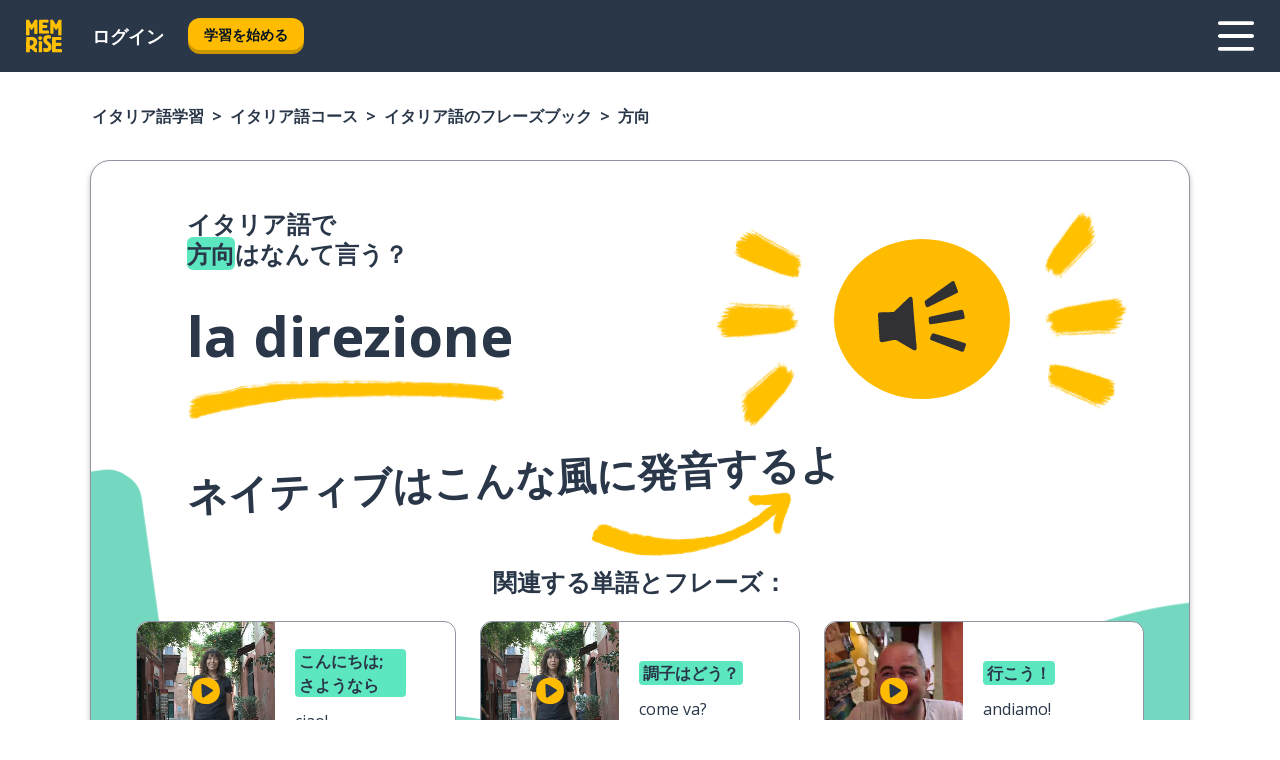

--- FILE ---
content_type: text/html; charset=utf-8
request_url: https://www.memrise.com/ja/%E3%82%A4%E3%82%BF%E3%83%AA%E3%82%A2%E8%AA%9E-%E5%AD%A6%E7%BF%92/%E3%82%A4%E3%82%BF%E3%83%AA%E3%82%A2%E8%AA%9E-%E3%82%B3%E3%83%BC%E3%82%B9/%E3%83%95%E3%83%AC%E3%83%BC%E3%82%BA%E3%83%96%E3%83%83%E3%82%AF/65604700143874/%E6%96%B9%E5%90%91-%E3%82%92-%E3%82%A4%E3%82%BF%E3%83%AA%E3%82%A2%E8%AA%9E-%E3%81%A7-%E8%A8%80%E3%81%A3%E3%81%A6%E3%81%BF%E3%82%88%E3%81%86
body_size: 128123
content:
<!DOCTYPE html><html lang="ja" data-testid="mainHtml" dir="ltr"><head><meta charSet="utf-8" data-next-head=""/><meta name="viewport" content="width=device-width" data-next-head=""/><link rel="canonical" href="https://www.memrise.com/ja/イタリア語-学習/イタリア語-コース/フレーズブック/65604700143874/方向-を-イタリア語-で-言ってみよう" data-next-head=""/><title data-next-head="">イタリア語で方向はなんて言う？ - Memrise。</title><meta name="description" content="イタリア語での方向の言い方や実際の使い方を知って、Memriseで生きたイタリア語のフレーズをもっと学ぼう。" data-next-head=""/><link rel="shortcut icon" href="/favicons/favicon-new-logo.ico"/><link rel="icon" type="image/png" href="/favicons/favicon-new-logo-32x32.png"/><link rel="apple-touch-icon" sizes="180x180" href="/favicons/apple-touch-new-logo-icon.png"/><link rel="icon" type="image/png" sizes="512x512" href="/favicons/android-chrome-512x512.png"/><link rel="icon" type="image/png" sizes="192x192" href="/favicons/android-chrome-192x192.png"/><link rel="icon" type="image/png" sizes="32x32" href="/favicons/favicon-new-logo-32x32.png"/><link rel="icon" type="image/png" sizes="16x16" href="/favicons/favicon-new-logo-16x16.png"/><link data-next-font="" rel="preconnect" href="/" crossorigin="anonymous"/><link rel="preload" href="/_next/static/css/bb316c81c50a5d4c.css" as="style"/><script>
                (function(w,d,s,l,i){w[l]=w[l]||[];w[l].push({'gtm.start':
                new Date().getTime(),event:'gtm.js'});var f=d.getElementsByTagName(s)[0],
                j=d.createElement(s),dl=l!='dataLayer'?'&l='+l:'';j.async=true;j.src=
                'https://www.googletagmanager.com/gtm.js?id='+i+dl;f.parentNode.insertBefore(j,f);
                })(window,document,'script','dataLayer','GTM-MN6K9Q4');
              </script><style>@import url(https://fonts.googleapis.com/css?family=Open+Sans:400,600,700&display=swap);
                       @import url(https://fonts.googleapis.com/css?family=Noto+Sans+JP:400,900&display=swap);
                       @import url(https://fonts.googleapis.com/css2?family=Satisfy&display=swap);</style><link rel="stylesheet" href="/_next/static/css/bb316c81c50a5d4c.css" data-n-g=""/><noscript data-n-css=""></noscript><script defer="" noModule="" src="/_next/static/chunks/polyfills-42372ed130431b0a.js"></script><script src="/_next/static/chunks/webpack-bd08e05df78f9708.js" defer=""></script><script src="/_next/static/chunks/framework-1ae7e0fe5de7da5e.js" defer=""></script><script src="/_next/static/chunks/main-9f68fa95cfde5b13.js" defer=""></script><script src="/_next/static/chunks/pages/_app-09145aa6536c4ce9.js" defer=""></script><script src="/_next/static/chunks/1780-55b19a1678f92139.js" defer=""></script><script src="/_next/static/chunks/4587-2d1760c0a445f3a3.js" defer=""></script><script src="/_next/static/chunks/2548-00abbcdc90c686bc.js" defer=""></script><script src="/_next/static/chunks/7811-6ce68f9d33c47f5a.js" defer=""></script><script src="/_next/static/chunks/7098-0f6e0dc6b23acfe5.js" defer=""></script><script src="/_next/static/chunks/5886-91262f456e5d71ad.js" defer=""></script><script src="/_next/static/chunks/286-09d5c5389b9ff13f.js" defer=""></script><script src="/_next/static/chunks/671-2f46e20b5f331a64.js" defer=""></script><script src="/_next/static/chunks/9877-15d354d6e5ea531b.js" defer=""></script><script src="/_next/static/chunks/7060-16f064b9a6205d1c.js" defer=""></script><script src="/_next/static/chunks/pages/localized/%5BsourceLanguageLocale%5D/%5BlearnSlug%5D/%5BcourseSlug%5D/phrasebook/%5BlearnableId%5D/%5BlearnableTitle%5D-817afed7d5e0ed6d.js" defer=""></script><script src="/_next/static/lSui3mOpdDYQQZ-HTGQv_/_buildManifest.js" defer=""></script><script src="/_next/static/lSui3mOpdDYQQZ-HTGQv_/_ssgManifest.js" defer=""></script><style data-styled="" data-styled-version="6.3.8">*{box-sizing:border-box;max-width:70ex;}/*!sc*/
body,button,canvas,div,footer,header,html,input,img,label,main,nav,picture,svg,source,table,video{max-width:none;}/*!sc*/
input{font:inherit;}/*!sc*/
button{font-family:inherit;color:#001122;}/*!sc*/
body{font-family:"Open Sans",Sans-Serif,sans-serif;margin:0;}/*!sc*/
body *:focus{outline:none;}/*!sc*/
body *:focus-visible{box-shadow:0 0 0 3px #009FBB;outline:none;}/*!sc*/
body.ReactModal__Body--open{overflow:hidden;}/*!sc*/
@font-face{font-family:'Boing';src:url('/_next/static/fonts/82b0ddc927b20c7fe29c681becdfc688.woff2') format('woff2'),url('/_next/static/fonts/73499f2fb5eb9691e8f8a1d92ec83f9b.woff') format('woff');font-display:swap;}/*!sc*/
@font-face{font-family:'SF Compact Display';src:url(/_next/static/fonts/142461908bfa6ee83c81c4ecef6d9fe0.ttf) format('truetype');font-weight:500;font-style:normal;font-display:swap;}/*!sc*/
data-styled.g1[id="sc-global-iEDSUG1"]{content:"sc-global-iEDSUG1,"}/*!sc*/
.eibXAM{-webkit-font-smoothing:antialiased;-moz-osx-font-smoothing:grayscale;}/*!sc*/
.eibXAM svg{height:1em;line-height:inherit;vertical-align:middle;width:1em;}/*!sc*/
.Yibfq{-webkit-font-smoothing:antialiased;-moz-osx-font-smoothing:grayscale;}/*!sc*/
.Yibfq svg{height:1em;line-height:inherit;vertical-align:middle;width:1em;}/*!sc*/
.Yibfq svg,.Yibfq svg *{fill:currentcolor;}/*!sc*/
data-styled.g2[id="sc-b7oact-0"]{content:"eibXAM,Yibfq,"}/*!sc*/
.iTPbvG{position:fixed;z-index:900;top:0;}/*!sc*/
.iTPbvG .reactModalOverlay{background:rgba(41,55,73,0.8);position:absolute;width:100vw;height:100vh;display:flex;align-items:center;justify-content:center;padding-bottom:5vh;padding:0;}/*!sc*/
.iTPbvG .reactModalContent:focus{box-shadow:none;}/*!sc*/
.iTPbvG .reactModalContent{margin:0 0.5rem;position:relative;background:#FFFFFF;max-width:35rem;width:100%;height:fit-content;max-height:90vh;border-radius:1rem;overflow:auto;scrollbar-width:thin;width:100vw;height:100vh;max-width:100vw;max-height:100vh;margin:0;border-radius:0;}/*!sc*/
.iTPbvG .reactModalContent::-webkit-scrollbar{width:0.25rem;height:0.25rem;}/*!sc*/
.iTPbvG .reactModalContent::-webkit-scrollbar-track-piece{margin:0.75rem;}/*!sc*/
.iTPbvG .reactModalContent::-webkit-scrollbar-thumb{border-radius:9999rem;background:#BCC2CF;}/*!sc*/
data-styled.g6[id="sc-zupeq8-3"]{content:"iTPbvG,"}/*!sc*/
.gXstYC{background:none;border:none;color:inherit;cursor:pointer;font:inherit;margin:0;max-width:none;outline:none;padding:0;text-decoration:none;height:fit-content;display:inline-block;flex-shrink:0;color:#001122;text-align:center;padding-left:1rem;padding-right:1rem;border-radius:0.75rem;font-family:'Open Sans',sans-serif;font-style:normal;font-weight:700;font-size:0.875rem;line-height:1.5;padding-top:4.5px;padding-bottom:4.5px;background:#FFFFFF;border:1px solid #A8AEBA;width:fit-content;}/*!sc*/
.gXstYC:focus-visible,.gXstYC:hover{color:#A8AEBA;}/*!sc*/
.gXstYC:active{color:#46566B;border-color:#46566B;}/*!sc*/
.gXstYC:disabled{background:#E7EAEF;border-color:#E7EAEF;box-shadow:none;color:#8E94A0;cursor:default;}/*!sc*/
.gXstYC:disabled:hover{background:#E7EAEF;box-shadow:none;}/*!sc*/
.eTPdDN{background:none;border:none;color:inherit;cursor:pointer;font:inherit;margin:0;max-width:none;outline:none;padding:0;text-decoration:none;height:fit-content;display:inline-block;flex-shrink:0;color:#001122;text-align:center;padding-left:1rem;padding-right:1rem;border-radius:0.75rem;font-family:'Open Sans',sans-serif;font-style:normal;font-weight:700;font-size:0.875rem;line-height:1.5;padding-top:5.5px;padding-bottom:5.5px;background:#FFBB00;box-shadow:0 0.25rem 0 0 #CC9600;width:fit-content;}/*!sc*/
.eTPdDN:focus-visible,.eTPdDN:hover{background:#FFD666;}/*!sc*/
.eTPdDN:active{background:#CC9600;box-shadow:none;}/*!sc*/
@media (max-width:calc(35rem - 1px)){.eTPdDN{width:100%;min-width:unset;}}/*!sc*/
.eTPdDN:disabled{background:#E7EAEF;border-color:#E7EAEF;box-shadow:none;color:#8E94A0;cursor:default;}/*!sc*/
.eTPdDN:disabled:hover{background:#E7EAEF;box-shadow:none;}/*!sc*/
.cPeIpu{background:none;border:none;color:inherit;cursor:pointer;font:inherit;margin:0;max-width:none;outline:none;padding:0;text-decoration:none;height:fit-content;display:inline-block;flex-shrink:0;color:#001122;text-align:center;padding-left:1.5rem;padding-right:1.5rem;border-radius:1rem;font-family:'Open Sans',sans-serif;font-style:normal;font-weight:700;font-size:1.125rem;line-height:1.5;padding-top:10.5px;padding-bottom:10.5px;background:#FFBB00;box-shadow:0 0.25rem 0 0 #CC9600;width:fit-content;}/*!sc*/
.cPeIpu:focus-visible,.cPeIpu:hover{background:#FFD666;}/*!sc*/
.cPeIpu:active{background:#CC9600;box-shadow:none;}/*!sc*/
@media (max-width:calc(35rem - 1px)){.cPeIpu{width:100%;min-width:unset;}}/*!sc*/
.cPeIpu:disabled{background:#E7EAEF;border-color:#E7EAEF;box-shadow:none;color:#8E94A0;cursor:default;}/*!sc*/
.cPeIpu:disabled:hover{background:#E7EAEF;box-shadow:none;}/*!sc*/
.bmeLeZ{background:none;border:none;color:inherit;cursor:pointer;font:inherit;margin:0;max-width:none;outline:none;padding:0;text-decoration:none;height:fit-content;display:inline-block;flex-shrink:0;color:#001122;text-align:center;padding-left:1.5rem;padding-right:1.5rem;border-radius:1rem;font-family:'Open Sans',sans-serif;font-style:normal;font-weight:700;font-size:1.125rem;line-height:1.5;padding-top:10.5px;padding-bottom:10.5px;background:#FFBB00;box-shadow:0 0.25rem 0 0 #CC9600;width:fit-content;}/*!sc*/
.bmeLeZ:focus-visible,.bmeLeZ:hover{background:#FFD666;}/*!sc*/
.bmeLeZ:active{background:#CC9600;box-shadow:none;}/*!sc*/
.bmeLeZ:disabled{background:#E7EAEF;border-color:#E7EAEF;box-shadow:none;color:#8E94A0;cursor:default;}/*!sc*/
.bmeLeZ:disabled:hover{background:#E7EAEF;box-shadow:none;}/*!sc*/
data-styled.g11[id="sc-bpbwls-0"]{content:"gXstYC,eTPdDN,cPeIpu,bmeLeZ,"}/*!sc*/
.dxUnii{display:block;width:4rem;aspect-ratio:100/91;}/*!sc*/
.dxUnii svg{width:100%;height:100%;}/*!sc*/
data-styled.g12[id="sc-1n7mr0z-0"]{content:"dxUnii,"}/*!sc*/
.kdtBmU{display:flex;margin:calc(100% / 8);background-color:#939094;border-radius:100%;}/*!sc*/
data-styled.g22[id="sc-195syxk-0"]{content:"kdtBmU,"}/*!sc*/
.jbBFti{height:100%;width:100%;}/*!sc*/
data-styled.g23[id="sc-195syxk-1"]{content:"jbBFti,"}/*!sc*/
.eeohFm{position:sticky;top:0;z-index:600;}/*!sc*/
data-styled.g31[id="sc-9u2oxj-0"]{content:"eeohFm,"}/*!sc*/
.yVhvY{display:none;height:2.5rem;background-color:#FFC933;color:#FFFFFF;}/*!sc*/
@media (min-width:90rem){.yVhvY{display:flex;align-items:center;justify-content:flex-end;gap:3rem;padding:0 1.25rem;}}/*!sc*/
data-styled.g32[id="sc-9u2oxj-1"]{content:"yVhvY,"}/*!sc*/
.iEeRSt{display:flex;gap:1rem;justify-content:space-between;align-items:center;height:4.5rem;padding:0 1.25rem;background-color:#293749;color:#FFFFFF;}/*!sc*/
@media (min-width:45rem){.iEeRSt{gap:2rem;}}/*!sc*/
@media (min-width:90rem){.iEeRSt{height:5rem;}}/*!sc*/
data-styled.g33[id="sc-9u2oxj-2"]{content:"iEeRSt,"}/*!sc*/
.lilcpx{flex-grow:1;display:flex;align-items:center;gap:2rem;}/*!sc*/
@media (min-width:90rem){.lilcpx{flex-grow:0;justify-content:flex-end;}}/*!sc*/
data-styled.g34[id="sc-9u2oxj-3"]{content:"lilcpx,"}/*!sc*/
.bCKubf{display:none;gap:2rem;margin:0;padding:0;font-family:'Open Sans',sans-serif;font-style:normal;font-weight:700;font-size:1.25rem;line-height:1.5;}/*!sc*/
@media (min-width:90rem){.bCKubf{display:flex;}}/*!sc*/
data-styled.g35[id="sc-9u2oxj-4"]{content:"bCKubf,"}/*!sc*/
.dLokoq{list-style-type:none;}/*!sc*/
data-styled.g36[id="sc-9u2oxj-5"]{content:"dLokoq,"}/*!sc*/
.jbgKid{display:inline-block;color:inherit;text-decoration:none;transition:transform 0.5s ease;}/*!sc*/
.jbgKid:hover{transform:translateY(-0.125rem);}/*!sc*/
data-styled.g37[id="sc-9u2oxj-6"]{content:"jbgKid,"}/*!sc*/
.fdIjak{transform:translateY(-0.125rem);}/*!sc*/
@media (min-width:90rem){.fdIjak{display:none;}}/*!sc*/
data-styled.g38[id="sc-9u2oxj-7"]{content:"fdIjak,"}/*!sc*/
.bVdISj{display:none;transform:translateY(-0.125rem);}/*!sc*/
@media (min-width:90rem){.bVdISj{display:flex;}}/*!sc*/
data-styled.g39[id="sc-9u2oxj-8"]{content:"bVdISj,"}/*!sc*/
.dOOdsr{height:3rem;margin-left:auto;}/*!sc*/
@media (min-width:90rem){.dOOdsr{display:none;}}/*!sc*/
data-styled.g40[id="sc-9u2oxj-9"]{content:"dOOdsr,"}/*!sc*/
.llMpaE{color:#FFFFFF;background:none;padding:0;border:none;cursor:pointer;height:3rem;width:3rem;}/*!sc*/
data-styled.g41[id="sc-9u2oxj-10"]{content:"llMpaE,"}/*!sc*/
.jzIVbf svg{height:100%;width:100%;padding:0 calc(100% / 8);}/*!sc*/
data-styled.g42[id="sc-9u2oxj-11"]{content:"jzIVbf,"}/*!sc*/
.jNLUlX{display:none;padding:0.5rem 1.5rem;color:#FFFFFF;font-family:'Open Sans',sans-serif;font-style:normal;font-weight:700;font-size:1.125rem;line-height:1.5;}/*!sc*/
@media (min-width:45rem){.jNLUlX{display:block;}}/*!sc*/
@media (min-width:90rem){.jNLUlX{display:none;}}/*!sc*/
data-styled.g43[id="sc-9u2oxj-12"]{content:"jNLUlX,"}/*!sc*/
.oiaAH{right:4rem;top:0.75rem;}/*!sc*/
@media (min-width:90rem){.oiaAH{right:unset;left:8rem;top:3.5rem;}}/*!sc*/
data-styled.g44[id="sc-9u2oxj-13"]{content:"oiaAH,"}/*!sc*/
.bZrOgw .reactModalOverlay{justify-content:flex-end;}/*!sc*/
.bZrOgw .reactModalContent{max-width:35rem;background-color:#FFC933;}/*!sc*/
data-styled.g45[id="sc-19kcgpx-0"]{content:"bZrOgw,"}/*!sc*/
.dMbcZR{border:none;border-radius:1rem;background:#FFFFFF;box-shadow:0 0 0.25rem 0.125rem #D9DEE8;position:absolute;z-index:900;overflow:hidden;left:50%;transform:translateX(-50%);}/*!sc*/
@media (max-width:64rem){.dMbcZR{max-width:238px;}}/*!sc*/
data-styled.g56[id="sc-hboymh-0"]{content:"dMbcZR,"}/*!sc*/
.dvzpbp{overflow:hidden;max-height:75vh;overflow-y:auto;scrollbar-width:thin;}/*!sc*/
.dvzpbp::-webkit-scrollbar{width:0.25rem;height:0.25rem;}/*!sc*/
.dvzpbp::-webkit-scrollbar-track-piece{margin:0.75rem;}/*!sc*/
.dvzpbp::-webkit-scrollbar-thumb{border-radius:9999rem;background:#BCC2CF;}/*!sc*/
data-styled.g57[id="sc-hboymh-1"]{content:"dvzpbp,"}/*!sc*/
.eFGcHk{position:relative;}/*!sc*/
data-styled.g59[id="sc-hboymh-3"]{content:"eFGcHk,"}/*!sc*/
.ixqNxX .sc-hboymh-0{box-shadow:0 3px 3px hsla(0,0%,0%,0.14);background-color:#FFC933;border-radius:1.25rem;padding:2rem 1.5rem;margin-top:calc((5rem - 1.875rem) / 2);}/*!sc*/
data-styled.g60[id="sc-1oa7fe-0"]{content:"ixqNxX,"}/*!sc*/
.inYVMA{background:none;color:inherit;padding:0;border:none;cursor:pointer;transition:transform 0.5s ease;font-family:'Open Sans',sans-serif;font-style:normal;font-weight:700;font-size:1.25rem;line-height:1.5;}/*!sc*/
.inYVMA:hover{transform:translateY(-0.125rem);}/*!sc*/
data-styled.g62[id="sc-1oa7fe-2"]{content:"inYVMA,"}/*!sc*/
.dRKryC{display:flex;gap:1.5rem;}/*!sc*/
data-styled.g64[id="sc-1oa7fe-4"]{content:"dRKryC,"}/*!sc*/
.iVXicS{list-style-type:none;padding:0;}/*!sc*/
.iVXicS:first-of-type:last-of-type li:first-of-type:last-of-type{border-bottom:none;padding:0;min-height:3rem;width:unset;white-space:nowrap;}/*!sc*/
data-styled.g65[id="sc-1oa7fe-5"]{content:"iVXicS,"}/*!sc*/
.hWyDOX{list-style-type:none;min-height:4rem;padding:0.5rem 0;width:14.75rem;max-width:14.75rem;border-bottom:1px solid #46566B;}/*!sc*/
data-styled.g66[id="sc-1oa7fe-6"]{content:"hWyDOX,"}/*!sc*/
.gonibS{display:flex;align-items:center;gap:0.25rem;min-height:3rem;}/*!sc*/
data-styled.g67[id="sc-1oa7fe-7"]{content:"gonibS,"}/*!sc*/
.zQSXL{flex-shrink:0;display:flex;height:2.5rem;width:2.5rem;font-size:2.5rem;}/*!sc*/
data-styled.g68[id="sc-1oa7fe-8"]{content:"zQSXL,"}/*!sc*/
.hLjwcr{display:inline-block;color:#000000;font-family:'Open Sans',sans-serif;font-style:normal;font-weight:500;font-size:1rem;line-height:1.5;text-decoration:none;transition:transform 0.5s ease;}/*!sc*/
.hLjwcr:hover{transform:translateY(-0.125rem);}/*!sc*/
data-styled.g69[id="sc-1oa7fe-9"]{content:"hLjwcr,"}/*!sc*/
.hYoVCJ{display:none;}/*!sc*/
data-styled.g70[id="sc-1oa7fe-10"]{content:"hYoVCJ,"}/*!sc*/
.fNExfa{flex:1;}/*!sc*/
data-styled.g71[id="sc-tbb2mp-0"]{content:"fNExfa,"}/*!sc*/
.lkokji{min-height:100vh;display:flex;flex-direction:column;background-color:#FFFFFF;}/*!sc*/
data-styled.g72[id="sc-tbb2mp-1"]{content:"lkokji,"}/*!sc*/
.fMFejP{display:inline-flex;flex-direction:column;align-items:center;}/*!sc*/
data-styled.g73[id="sc-u2pznz-0"]{content:"fMFejP,"}/*!sc*/
.gvWdZq{margin-bottom:0.5rem;}/*!sc*/
data-styled.g74[id="sc-u2pznz-1"]{content:"gvWdZq,"}/*!sc*/
.KIGWD{display:inline-block;color:unset;text-decoration:none;font-family:'Open Sans',sans-serif;font-style:normal;font-weight:700;font-size:0.875rem;line-height:1.5;}/*!sc*/
.KIGWD:hover{text-decoration:underline;}/*!sc*/
data-styled.g76[id="sc-u2pznz-3"]{content:"KIGWD,"}/*!sc*/
.iSPzAF{display:flex;flex-wrap:wrap;justify-content:center;gap:1rem;}/*!sc*/
@media (min-width:40rem){.iSPzAF{display:grid;grid-auto-columns:minmax(0,1fr);grid-auto-flow:column;}.iSPzAF >*:first-child{margin-left:auto;}.iSPzAF >*:last-child{margin-right:auto;}}/*!sc*/
data-styled.g77[id="sc-u2pznz-4"]{content:"iSPzAF,"}/*!sc*/
.Mzwmu{height:100%;aspect-ratio:109/40;background-image:url();background-position-x:left;background-position-y:top;background-repeat:no-repeat;background-size:contain;text-indent:100%;white-space:nowrap;overflow:hidden;}/*!sc*/
data-styled.g78[id="sc-1dvjq6u-0"]{content:"Mzwmu,"}/*!sc*/
.gApplx{width:fit-content;height:3.5rem;display:block;overflow:hidden;}/*!sc*/
data-styled.g79[id="sc-1dvjq6u-1"]{content:"gApplx,"}/*!sc*/
.komClC{height:100%;aspect-ratio:300/89;background-image:url();background-position-x:left;background-position-y:top;background-repeat:no-repeat;background-size:contain;text-indent:100%;white-space:nowrap;overflow:hidden;}/*!sc*/
data-styled.g80[id="sc-huerz9-0"]{content:"komClC,"}/*!sc*/
.chCyCb{width:fit-content;height:3.5rem;display:block;overflow:hidden;}/*!sc*/
data-styled.g81[id="sc-huerz9-1"]{content:"chCyCb,"}/*!sc*/
.hIwiWL{margin-left:auto;margin-right:auto;padding:1.25rem 1.5rem;}/*!sc*/
@media (max-width: 30rem){.hIwiWL{padding:2.5rem 1.5rem;}}/*!sc*/
data-styled.g82[id="sc-16z8h1d-0"]{content:"hIwiWL,"}/*!sc*/
.doZQcH{margin:0 0.75rem 1.25rem;border-radius:0.75rem;text-decoration:none;}/*!sc*/
.doZQcH:hover{background:#F6F6F6;}/*!sc*/
@media (min-width:40rem){.doZQcH{margin:0 0.75rem 2rem;}}/*!sc*/
data-styled.g92[id="sc-wd9cs0-0"]{content:"doZQcH,"}/*!sc*/
.gSgVJV{position:relative;width:300px;height:6rem;border:1px solid #8E94A0;box-sizing:border-box;box-shadow:0 0.25rem 0 #CCD2DE;border-radius:0.75rem;color:#293749;background-image:url(/_next/static/images/dcf164ad18c5da121a539a1ae399290f.png);background-repeat:no-repeat;background-position:bottom center;padding:1rem 0.75rem 1rem 1.5rem;font-weight:700;}/*!sc*/
.gSgVJV:active{box-shadow:none;}/*!sc*/
.gSgVJV img{width:1.125rem;height:1.125rem;}/*!sc*/
data-styled.g93[id="sc-wd9cs0-1"]{content:"gSgVJV,"}/*!sc*/
.ejTThr{display:flex;align-items:center;margin-bottom:0.25rem;padding-bottom:1rem;border-bottom:1px solid #293749;}/*!sc*/
data-styled.g94[id="sc-wd9cs0-2"]{content:"ejTThr,"}/*!sc*/
.hlBZRH{margin:0 0 0 0.25rem;white-space:nowrap;overflow:hidden;text-overflow:ellipsis;position:relative;font-family:'Open Sans',sans-serif;font-style:normal;font-weight:700;font-size:1rem;line-height:1.5;padding-left:1.5rem;}/*!sc*/
@media (min-width:40rem){.hlBZRH{font-family:'Open Sans',sans-serif;font-style:normal;font-weight:700;font-size:1.25rem;line-height:1.5;}}/*!sc*/
.hlBZRH:before{display:inline-block;content:'';background:url(https://static.memrise.com/uploads/scenario-icons/Society-3aded4bf-37c1-48c1-8e72-585a31be4460.png) left center no-repeat;background-size:contain;position:absolute;width:18px;height:100%;left:0;}/*!sc*/
@media (min-width:40rem){.hlBZRH:before{width:1.25rem;}}/*!sc*/
data-styled.g95[id="sc-wd9cs0-3"]{content:"hlBZRH,"}/*!sc*/
.eDAmPQ{display:flex;justify-content:space-between;font-family:'Open Sans',sans-serif;font-style:normal;font-weight:500;font-size:0.75rem;line-height:1.5;}/*!sc*/
@media (min-width:40rem){.eDAmPQ{font-family:'Open Sans',sans-serif;font-style:normal;font-weight:700;font-size:0.875rem;line-height:1.5;}}/*!sc*/
data-styled.g96[id="sc-wd9cs0-4"]{content:"eDAmPQ,"}/*!sc*/
.kJdkFz{margin-bottom:3rem;}/*!sc*/
@media (min-width:40rem){.kJdkFz{margin-bottom:8rem;}}/*!sc*/
data-styled.g97[id="sc-4k62pk-0"]{content:"kJdkFz,"}/*!sc*/
.Wpgyn{width:100%;display:flex;justify-content:center;flex-wrap:wrap;}/*!sc*/
data-styled.g98[id="sc-4k62pk-1"]{content:"Wpgyn,"}/*!sc*/
.gVRBTD{margin-bottom:1.25rem;text-align:center;font-family:'Open Sans',sans-serif;font-style:normal;font-weight:700;font-size:1.5rem;line-height:1.25;}/*!sc*/
@media (min-width:40rem){.gVRBTD{margin-bottom:2rem;font-family:'Open Sans',sans-serif;font-style:normal;font-weight:700;font-size:1.5rem;line-height:1.25;}}/*!sc*/
data-styled.g99[id="sc-4k62pk-2"]{content:"gVRBTD,"}/*!sc*/
.jkNOEw{box-sizing:content-box;margin-left:auto;margin-right:auto;max-width:80rem;padding:0 0;display:flex;flex-direction:column;align-items:center;}/*!sc*/
data-styled.g105[id="sc-11woejv-0"]{content:"jkNOEw,"}/*!sc*/
.esYjaZ{outline:none;text-decoration:none;transition:all 0.5s ease;}/*!sc*/
.esYjaZ:hover{color:#FFBB00;}/*!sc*/
data-styled.g211[id="sc-1dmnw0n-0"]{content:"esYjaZ,"}/*!sc*/
.bJePxX{margin:unset;padding:unset;list-style:none;max-width:unset;}/*!sc*/
data-styled.g212[id="sc-1dmnw0n-1"]{content:"bJePxX,"}/*!sc*/
.ejAquI{max-width:unset;}/*!sc*/
data-styled.g213[id="sc-1dmnw0n-2"]{content:"ejAquI,"}/*!sc*/
.bkiahp{padding:4rem 1.5rem;background-color:#293749;color:#FFFFFF;}/*!sc*/
data-styled.g214[id="sc-1dmnw0n-3"]{content:"bkiahp,"}/*!sc*/
.dZhEqk{margin-top:2rem;display:grid;grid-template-columns:repeat(1fr);}/*!sc*/
@media (min-width:768px){.dZhEqk{max-width:870px;margin-top:4rem;margin-left:auto;margin-right:auto;grid-column-gap:0.75rem;grid-template-columns:repeat(4,1fr);}}/*!sc*/
data-styled.g215[id="sc-1dmnw0n-4"]{content:"dZhEqk,"}/*!sc*/
.ktwuIg{min-height:1.75rem;display:flex;align-items:center;color:inherit;font-family:'Open Sans',sans-serif;font-style:normal;font-weight:500;font-size:1rem;line-height:1.5;}/*!sc*/
data-styled.g216[id="sc-1dmnw0n-5"]{content:"ktwuIg,"}/*!sc*/
@media (max-width:calc(768px - 1px)){.kLAreK{padding-top:0.5rem;padding-bottom:0.5rem;border-bottom:1px solid #CCD2DE;}}/*!sc*/
data-styled.g218[id="sc-1dmnw0n-7"]{content:"kLAreK,"}/*!sc*/
.dlHLef{margin-left:auto;margin-right:auto;}/*!sc*/
data-styled.g220[id="sc-1dmnw0n-9"]{content:"dlHLef,"}/*!sc*/
.euyaYm{width:fit-content;margin-top:2rem;margin-left:auto;margin-right:auto;}/*!sc*/
data-styled.g221[id="sc-1dmnw0n-10"]{content:"euyaYm,"}/*!sc*/
.evJgNk{margin-top:3rem;display:flex;flex-direction:row;align-items:center;justify-content:center;gap:1.25rem;}/*!sc*/
data-styled.g222[id="sc-1dmnw0n-11"]{content:"evJgNk,"}/*!sc*/
.beccEH{font-family:'Open Sans',sans-serif;font-style:normal;font-weight:700;font-size:0.875rem;line-height:1.5;color:#939094;}/*!sc*/
data-styled.g223[id="sc-1dmnw0n-12"]{content:"beccEH,"}/*!sc*/
.jgscxc{margin-top:2.5rem;display:flex;flex-direction:row;align-items:center;justify-content:center;gap:1.25rem;}/*!sc*/
data-styled.g224[id="sc-1dmnw0n-13"]{content:"jgscxc,"}/*!sc*/
.emCsNb{width:2rem;height:2rem;display:flex;align-items:center;justify-content:center;border:1px solid #FFFFFF;border-radius:9999rem;color:inherit;font-family:'Open Sans',sans-serif;font-style:normal;font-weight:700;font-size:0.875rem;line-height:1.5;}/*!sc*/
.emCsNb:hover{border-color:#FFBB00;}/*!sc*/
.emCsNb svg{width:0.5rem;}/*!sc*/
.ioFoeN{width:2rem;height:2rem;display:flex;align-items:center;justify-content:center;border:1px solid #FFFFFF;border-radius:9999rem;color:inherit;font-family:'Open Sans',sans-serif;font-style:normal;font-weight:700;font-size:0.875rem;line-height:1.5;}/*!sc*/
.ioFoeN:hover{border-color:#FFBB00;}/*!sc*/
.ioFoeN svg{width:1rem;}/*!sc*/
data-styled.g225[id="sc-1h6n5nk-0"]{content:"emCsNb,ioFoeN,"}/*!sc*/
.hYqfhi{width:3rem;height:3rem;}/*!sc*/
.hYqfhi svg{padding:0 calc(100% / 8);}/*!sc*/
@media (min-width:90rem){.hYqfhi{width:5rem;height:5rem;}}/*!sc*/
data-styled.g226[id="sc-zbwtg0-0"]{content:"hYqfhi,"}/*!sc*/
.bZbmFT{height:100%;width:100%;}/*!sc*/
data-styled.g227[id="sc-1uvkzx3-0"]{content:"bZbmFT,"}/*!sc*/
.chYlnM{display:inline-block;height:fit-content;position:relative;}/*!sc*/
data-styled.g228[id="sc-1uvkzx3-1"]{content:"chYlnM,"}/*!sc*/
.fuBxou svg{height:100%;width:100%;}/*!sc*/
.fuBxou svg *{fill:#FFBB00;}/*!sc*/
data-styled.g229[id="sc-1uvkzx3-2"]{content:"fuBxou,"}/*!sc*/
.gocWaw{height:100%;position:relative;width:100%;}/*!sc*/
data-styled.g230[id="sc-1uvkzx3-3"]{content:"gocWaw,"}/*!sc*/
.cODqxv{left:42%;position:absolute;width:20%;}/*!sc*/
data-styled.g231[id="sc-1uvkzx3-4"]{content:"cODqxv,"}/*!sc*/
.cBGSmk{align-items:center;background:none;border:none;border-radius:50%;cursor:pointer;display:flex;height:100%;justify-content:center;left:0;padding:20%;position:absolute;top:0;transform-origin:center;width:100%;}/*!sc*/
.cBGSmk.cBGSmk:focus{box-shadow:none;}/*!sc*/
.cBGSmk.cBGSmk:focus .sc-1uvkzx3-0{stroke:#009FBB;stroke-width:3px;}/*!sc*/
.cBGSmk .sc-1uvkzx3-2,.cBGSmk .sc-1uvkzx3-0{transition:transform 0.4s cubic-bezier(0.39,-0.64,0.29,2.64);}/*!sc*/
.cBGSmk:hover .sc-1uvkzx3-2,.cBGSmk:hover .sc-1uvkzx3-0{transform:scale(1.07);}/*!sc*/
data-styled.g232[id="sc-1uvkzx3-5"]{content:"cBGSmk,"}/*!sc*/
.dyJYgu{border-radius:1rem;width:100%;}/*!sc*/
data-styled.g233[id="sc-1uvkzx3-6"]{content:"dyJYgu,"}/*!sc*/
@media (min-width:60rem){.juvTKQ{display:none;}}/*!sc*/
@media (max-width:calc(60rem - 1px)){.dNaYJq{display:none;}}/*!sc*/
data-styled.g271[id="sc-1nsk6lj-0"]{content:"juvTKQ,dNaYJq,"}/*!sc*/
.hikPUN{padding-right:0.5rem;display:inline;}/*!sc*/
.hikPUN::after{content:'>';padding-left:0.5rem;}/*!sc*/
.hikPUN:last-child{padding-right:0;pointer-events:none;}/*!sc*/
.hikPUN:last-child::after{content:none;}/*!sc*/
data-styled.g272[id="sc-7w4w67-0"]{content:"hikPUN,"}/*!sc*/
.SoGIJ{color:inherit;text-decoration:none;}/*!sc*/
data-styled.g273[id="sc-7w4w67-1"]{content:"SoGIJ,"}/*!sc*/
.iTzvnW{width:100%;max-width:unset;padding:0;padding-left:1.5rem;padding-right:1.5rem;margin:0;margin-top:1rem;margin-bottom:1rem;color:#293749;font-family:'Open Sans',sans-serif;font-style:normal;font-weight:700;font-size:0.875rem;line-height:1.5;list-style:none;white-space:nowrap;overflow-x:scroll;scrollbar-width:none;}/*!sc*/
.iTzvnW::-webkit-scrollbar{display:none;}/*!sc*/
@media (min-width:40rem){.iTzvnW{padding-left:3rem;padding-right:3rem;margin-top:2rem;margin-bottom:2rem;font-family:'Open Sans',sans-serif;font-style:normal;font-weight:700;font-size:1rem;line-height:1.5;white-space:unset;overflow-x:unset;}}/*!sc*/
@media (min-width:1200px){.iTzvnW{max-width:1152px;margin-left:auto;margin-right:auto;padding-left:1.5rem;padding-right:1.5rem;}}/*!sc*/
data-styled.g274[id="sc-718cxb-0"]{content:"iTzvnW,"}/*!sc*/
.jTbuL{position:relative;margin:0;margin-right:0.75rem;min-height:10rem;min-width:5rem;}/*!sc*/
@media (min-width:40rem){.jTbuL{margin-right:1.5rem;}}/*!sc*/
data-styled.g275[id="sc-1wvoh04-0"]{content:"jTbuL,"}/*!sc*/
.ffgSzK{align-items:center;display:flex;flex:1;flex-direction:row;}/*!sc*/
@media (max-width:calc(80rem - 1px)){.ffgSzK:nth-child(even):not(:last-child){flex-direction:row-reverse;justify-content:space-between;}.ffgSzK:nth-child(even):not(:last-child) .sc-1wvoh04-0{margin-left:0.75rem;margin-right:0;}@media (min-width:40rem){.ffgSzK:nth-child(even):not(:last-child) .sc-1wvoh04-0{margin-left:1.5rem;}}}/*!sc*/
data-styled.g276[id="sc-1wvoh04-1"]{content:"ffgSzK,"}/*!sc*/
.GlAmb{font-weight:700;}/*!sc*/
data-styled.g277[id="sc-1wvoh04-2"]{content:"GlAmb,"}/*!sc*/
.kjLGTU{font-family:'Open Sans',sans-serif;font-style:normal;font-weight:700;font-size:1.25rem;line-height:1.5;}/*!sc*/
@media (min-width:40rem){.kjLGTU{margin-bottom:0.5rem;font-family:'Open Sans',sans-serif;font-style:normal;font-weight:700;font-size:1.5rem;line-height:1.25;}}/*!sc*/
data-styled.g278[id="sc-1wvoh04-3"]{content:"kjLGTU,"}/*!sc*/
.hitQHg{font-family:'Open Sans',sans-serif;font-style:normal;font-weight:500;font-size:1rem;line-height:1.5;}/*!sc*/
@media (min-width:40rem){.hitQHg{padding-right:initial;}}/*!sc*/
data-styled.g279[id="sc-1wvoh04-4"]{content:"hitQHg,"}/*!sc*/
.buvHNa{object-fit:contain;}/*!sc*/
data-styled.g280[id="sc-1wvoh04-5"]{content:"buvHNa,"}/*!sc*/
.cMGOoy{flex-direction:column;align-items:center;}/*!sc*/
data-styled.g281[id="sc-9e0a4e-0"]{content:"cMGOoy,"}/*!sc*/
.fQVemK{margin-bottom:1.25rem;color:#293749;font-family:'Open Sans',sans-serif;font-style:normal;font-weight:700;font-size:1.5rem;line-height:1.25;}/*!sc*/
@media (min-width:45rem){.fQVemK{font-family:'Open Sans',sans-serif;font-style:normal;font-weight:700;font-size:1.5rem;line-height:1.25;}}/*!sc*/
data-styled.g282[id="sc-9e0a4e-1"]{content:"fQVemK,"}/*!sc*/
.dGTerz{position:relative;display:flex;flex-wrap:wrap;}/*!sc*/
data-styled.g283[id="sc-9e0a4e-2"]{content:"dGTerz,"}/*!sc*/
.dfQFiM{text-align:center;width:50%;padding-right:2.5rem;min-height:250px;z-index:100;}/*!sc*/
data-styled.g284[id="sc-9e0a4e-3"]{content:"dfQFiM,"}/*!sc*/
.iYOqca{padding-right:0;padding-left:2.5rem;}/*!sc*/
data-styled.g285[id="sc-9e0a4e-4"]{content:"iYOqca,"}/*!sc*/
.jNyVug{text-align:center;margin:0 auto;}/*!sc*/
data-styled.g286[id="sc-9e0a4e-5"]{content:"jNyVug,"}/*!sc*/
.isxMzX{color:#293749;font-family:'Open Sans',sans-serif;font-style:normal;font-weight:700;font-size:1rem;line-height:1.5;}/*!sc*/
@media (min-width:45rem){.isxMzX{font-family:'Open Sans',sans-serif;font-style:normal;font-weight:700;font-size:1.25rem;line-height:1.5;}}/*!sc*/
data-styled.g287[id="sc-9e0a4e-6"]{content:"isxMzX,"}/*!sc*/
.jiLGtS{font-family:'Open Sans',sans-serif;font-style:normal;font-weight:700;font-size:0.75rem;line-height:1.5;}/*!sc*/
@media (min-width:45rem){.jiLGtS{font-family:'Open Sans',sans-serif;font-style:normal;font-weight:700;font-size:0.875rem;line-height:1.5;}}/*!sc*/
data-styled.g288[id="sc-9e0a4e-7"]{content:"jiLGtS,"}/*!sc*/
.cyYSvi{width:100%;max-width:10rem;margin:0 auto;color:#00A778;}/*!sc*/
data-styled.g289[id="sc-9e0a4e-8"]{content:"cyYSvi,"}/*!sc*/
.ZoBY{width:100%;max-width:10rem;margin:0 auto;color:#E46962;}/*!sc*/
data-styled.g290[id="sc-9e0a4e-9"]{content:"ZoBY,"}/*!sc*/
.IcUwT{color:#009FBB;}/*!sc*/
data-styled.g291[id="sc-9e0a4e-10"]{content:"IcUwT,"}/*!sc*/
.guHFsU{object-fit:contain;}/*!sc*/
data-styled.g292[id="sc-9e0a4e-11"]{content:"guHFsU,"}/*!sc*/
.cLUkXq{display:none;}/*!sc*/
@media (min-width:40rem){.cLUkXq{display:block;width:fit-content;margin-top:3rem;margin-left:auto;margin-right:auto;}}/*!sc*/
data-styled.g314[id="sc-u78ft2-0"]{content:"cLUkXq,"}/*!sc*/
.cORQGp{color:#293749;padding-left:1.5rem;padding-right:1.5rem;padding-bottom:2.5rem;}/*!sc*/
@media (min-width:40rem){.cORQGp{padding-bottom:5rem;}}/*!sc*/
data-styled.g315[id="sc-u78ft2-1"]{content:"cORQGp,"}/*!sc*/
.bDzWzX{width:100%;max-width:30rem;margin-left:auto;margin-right:auto;padding-top:1.5rem;padding-bottom:3rem;padding-left:1.5rem;padding-right:1.5rem;background-color:#FFFFFF;border-radius:0.75rem;box-shadow:0 1px 3px hsla(0, 0%, 0%, 0.14),0 1px 2px hsla(0, 0%, 0%, 0.24);}/*!sc*/
@media (min-width:40rem){.bDzWzX{max-width:unset;padding:unset;border-radius:unset;box-shadow:unset;}}/*!sc*/
data-styled.g316[id="sc-u78ft2-2"]{content:"bDzWzX,"}/*!sc*/
.kixUzA{margin-bottom:3rem;font-family:'Open Sans',sans-serif;font-style:normal;font-weight:700;font-size:1rem;line-height:1.5;}/*!sc*/
@media (min-width:40rem){.kixUzA{max-width:35rem;margin-bottom:3rem;font-family:'Open Sans',sans-serif;font-style:normal;font-weight:700;font-size:1rem;line-height:1.5;}}/*!sc*/
data-styled.g317[id="sc-u78ft2-3"]{content:"kixUzA,"}/*!sc*/
.dGIOSk >*{margin-bottom:3rem;}/*!sc*/
.dGIOSk >*:last-of-type{margin-bottom:unset;}/*!sc*/
@media (min-width:40rem){.dGIOSk{display:flex;flex-direction:column;align-items:center;justify-content:flex-start;flex-wrap:wrap;}.dGIOSk >*{width:25rem;}}/*!sc*/
@media (min-width:80rem){.dGIOSk{flex-direction:row;gap:3rem;}.dGIOSk >*,.dGIOSk >*:last-of-type{margin-bottom:unset;width:unset;}}/*!sc*/
data-styled.g318[id="sc-u78ft2-4"]{content:"dGIOSk,"}/*!sc*/
.czmrqV{margin:0;margin-bottom:0.75rem;font-family:'Open Sans',sans-serif;font-style:normal;font-weight:700;font-size:1.5rem;line-height:1.25;}/*!sc*/
@media (min-width:40rem){.czmrqV{max-width:35rem;margin-bottom:0.75rem;font-family:'Open Sans',sans-serif;font-style:normal;font-weight:700;font-size:2rem;line-height:1.25;}}/*!sc*/
data-styled.g319[id="sc-u78ft2-5"]{content:"czmrqV,"}/*!sc*/
.gLXMSv{display:flex;margin-top:3.5rem;}/*!sc*/
@media (min-width:40rem){.gLXMSv{display:none;}}/*!sc*/
data-styled.g321[id="sc-u78ft2-7"]{content:"gLXMSv,"}/*!sc*/
.gURXso{width:2rem;height:2rem;position:relative;z-index:200;}/*!sc*/
.gURXso path{fill:#313033;}/*!sc*/
data-styled.g774[id="sc-g2ehiq-0"]{content:"gURXso,"}/*!sc*/
.bUWRIv{width:3rem;height:3rem;border:none;background:none;border-radius:50%;cursor:pointer;position:relative;z-index:100;}/*!sc*/
data-styled.g777[id="sc-g2ehiq-3"]{content:"bUWRIv,"}/*!sc*/
.bfzoPl{display:flex;flex-direction:column;align-items:center;margin-top:2.75rem;}/*!sc*/
@media (min-width:60rem){.bfzoPl{margin-top:3.5rem;margin-bottom:3.5rem;}}/*!sc*/
data-styled.g784[id="sc-gijugt-0"]{content:"bfzoPl,"}/*!sc*/
.fdhDze{display:flex;width:20rem;height:140px;margin:0 0.75rem 0.75rem;background:#FFFFFF;border:1px solid #8E94A0;border-radius:0.75rem;overflow:hidden;}/*!sc*/
@media (min-width:60rem){.fdhDze{margin:0 0.75rem;}}/*!sc*/
data-styled.g785[id="sc-1fyyqtn-0"]{content:"fdhDze,"}/*!sc*/
.ghCnHM{display:flex;max-width:fit-content;}/*!sc*/
@media (min-width:40rem){.ghCnHM{overflow:initial;}}/*!sc*/
.ghCnHM .sc-1uvkzx3-3{width:1.75rem;height:1.75rem;}/*!sc*/
.ghCnHM .sc-1uvkzx3-3 path{fill-opacity:1;fill:#FFBB00;}/*!sc*/
.ghCnHM .sc-1uvkzx3-4{width:0.75rem;top:50%;left:50%;transform:translateX(-40%) translateY(-50%);display:inline-flex;}/*!sc*/
.ghCnHM .sc-1uvkzx3-4 span{display:inline-flex;}/*!sc*/
.ghCnHM .sc-1uvkzx3-4 svg path{fill:#293749;}/*!sc*/
.ghCnHM .sc-1uvkzx3-5{z-index:100;}/*!sc*/
.ghCnHM video{width:138px;height:138px;border-top-right-radius:0;border-bottom-right-radius:0;border-top-left-radius:0.75rem;border-bottom-left-radius:0.75rem;}/*!sc*/
data-styled.g786[id="sc-1fyyqtn-1"]{content:"ghCnHM,"}/*!sc*/
.edoMpx{display:flex;flex-direction:column;justify-content:center;margin-left:1.25rem;cursor:pointer;padding-right:1.5rem;max-width:135px;}/*!sc*/
data-styled.g789[id="sc-1fyyqtn-4"]{content:"edoMpx,"}/*!sc*/
.kkWeCC{background:#5DE7C0;border-radius:0.25rem;padding:0 0.25rem;margin-bottom:0.75rem;color:#293749;overflow:hidden;text-overflow:ellipsis;text-align:start;display:-webkit-box;-webkit-line-clamp:3;-webkit-box-orient:vertical;font-family:'Open Sans',sans-serif;font-style:normal;font-weight:700;font-size:1rem;line-height:1.5;}/*!sc*/
@media (min-width:40rem){.kkWeCC{font-family:'Open Sans',sans-serif;font-style:normal;font-weight:700;font-size:1rem;line-height:1.5;}}/*!sc*/
data-styled.g790[id="sc-1fyyqtn-5"]{content:"kkWeCC,"}/*!sc*/
.eVuPFq{color:#293749;overflow:hidden;text-overflow:ellipsis;text-align:start;display:-webkit-box;-webkit-line-clamp:2;-webkit-box-orient:vertical;font-family:'Open Sans',sans-serif;font-style:normal;font-weight:500;font-size:1rem;line-height:1.5;}/*!sc*/
data-styled.g791[id="sc-1fyyqtn-6"]{content:"eVuPFq,"}/*!sc*/
.hyxdPN{color:#293749;margin:3.5rem auto 1.5rem;text-align:center;font-family:'Open Sans',sans-serif;font-style:normal;font-weight:700;font-size:1.5rem;line-height:1.25;}/*!sc*/
@media (min-width:60rem){.hyxdPN{margin-top:4.5rem;font-family:'Open Sans',sans-serif;font-style:normal;font-weight:700;font-size:1.5rem;line-height:1.25;}}/*!sc*/
data-styled.g792[id="sc-14ttee6-0"]{content:"hyxdPN,"}/*!sc*/
.ebGvsB{display:flex;justify-content:center;flex-wrap:wrap;}/*!sc*/
@media (min-width:60rem){.ebGvsB{flex-wrap:nowrap;}}/*!sc*/
data-styled.g793[id="sc-14ttee6-1"]{content:"ebGvsB,"}/*!sc*/
.cXPWUO{display:flex;flex-direction:column;align-items:center;padding:0 2.5rem;margin:3.5rem auto;}/*!sc*/
@media (min-width:60rem){.cXPWUO{display:none;}}/*!sc*/
data-styled.g794[id="sc-i1aifr-0"]{content:"cXPWUO,"}/*!sc*/
.dONgec{display:flex;align-items:center;margin-bottom:1.25rem;}/*!sc*/
data-styled.g795[id="sc-i1aifr-1"]{content:"dONgec,"}/*!sc*/
.gXulpA{cursor:pointer;width:auto;}/*!sc*/
data-styled.g796[id="sc-i1aifr-2"]{content:"gXulpA,"}/*!sc*/
.lhXGfZ{display:inline-block;width:3.5rem;}/*!sc*/
.lhXGfZ svg{height:100%;width:100%;}/*!sc*/
.lhXGfZ svg path{fill:#FFBB00;}/*!sc*/
data-styled.g797[id="sc-i1aifr-3"]{content:"lhXGfZ,"}/*!sc*/
.hfsYcs{margin-left:14px;color:#293749;font-family:'Open Sans',sans-serif;font-style:normal;font-weight:700;font-size:1.5rem;line-height:1.25;}/*!sc*/
data-styled.g798[id="sc-i1aifr-4"]{content:"hfsYcs,"}/*!sc*/
.bVBkLW{position:absolute;top:0;left:0;visibility:hidden;}/*!sc*/
data-styled.g799[id="sc-xpml52-0"]{content:"bVBkLW,"}/*!sc*/
.jxQZBd{font-weight:700;margin:0;position:relative;}/*!sc*/
data-styled.g801[id="sc-xpml52-2"]{content:"jxQZBd,"}/*!sc*/
.bWiUKu{width:100%;background:#FFFFFF;margin:1.25rem 0;margin-top:0;}/*!sc*/
@media (min-width:60rem){.bWiUKu{max-width:1100px;height:100%;border:1px solid #8E94A0;box-shadow:0 3px 6px hsla(0, 0%, 0%, 0.15),0 2px 4px hsla(0, 0%, 0%, 0.12);border-radius:1.25rem;margin-bottom:6rem;overflow:hidden;}}/*!sc*/
data-styled.g802[id="sc-48m05k-0"]{content:"bWiUKu,"}/*!sc*/
.hSWUrH{height:100%;background-repeat:no-repeat;background-position:bottom center;background-size:cover;border-radius:1.25rem;}/*!sc*/
@media (min-width:60rem){.hSWUrH{background-image:url(/_next/static/images/3f29a6a00b3026f792ee0fd81b9880e0.png);padding-bottom:2.5rem;margin-bottom:-2.5rem;}}/*!sc*/
data-styled.g803[id="sc-48m05k-1"]{content:"hSWUrH,"}/*!sc*/
.eEpRqO{padding:0 0 0 1.75rem;}/*!sc*/
@media (min-width:60rem){.eEpRqO{display:flex;justify-content:space-between;padding:3rem 135px 0 6rem;}}/*!sc*/
data-styled.g804[id="sc-48m05k-2"]{content:"eEpRqO,"}/*!sc*/
.gJEhhV{color:#293749;}/*!sc*/
@media (min-width:60rem){.gJEhhV{width:458px;}}/*!sc*/
data-styled.g805[id="sc-48m05k-3"]{content:"gJEhhV,"}/*!sc*/
.iIsLjR{margin:0 0 1.75rem;font-family:'Open Sans',sans-serif;font-style:normal;font-weight:700;font-size:1.25rem;line-height:1.5;}/*!sc*/
.iIsLjR span{background:#5DE7C0;border-radius:6px;}/*!sc*/
@media (min-width:60rem){.iIsLjR{font-family:'Open Sans',sans-serif;font-style:normal;font-weight:700;font-size:1.5rem;line-height:1.25;}}/*!sc*/
data-styled.g806[id="sc-48m05k-4"]{content:"iIsLjR,"}/*!sc*/
.hfRSDo{position:relative;height:3.5rem;width:16rem;}/*!sc*/
@media (min-width:60rem){.hfRSDo{width:20rem;}}/*!sc*/
.hfRSDo:after{content:' ';display:block;position:absolute;bottom:0;background:url(/_next/static/images/1f3779d7a06974c8644b312ad0d077e6.png) center bottom no-repeat;background-size:contain;height:100%;width:100%;}/*!sc*/
data-styled.g810[id="sc-48m05k-8"]{content:"hfRSDo,"}/*!sc*/
.fSMius{display:flex;}/*!sc*/
data-styled.g811[id="sc-48m05k-9"]{content:"fSMius,"}/*!sc*/
.lhcIrx{display:flex;align-items:center;position:relative;margin-right:1.5rem;}/*!sc*/
@media (min-width:60rem){.lhcIrx{margin-right:2.75rem;}}/*!sc*/
.lhcIrx button{width:6rem;height:6rem;background:#FFBB00;}/*!sc*/
@media (min-width:60rem){.lhcIrx button{width:11rem;height:10rem;}}/*!sc*/
.lhcIrx button svg{width:3.5rem;height:2.5rem;}/*!sc*/
@media (min-width:60rem){.lhcIrx button svg{width:6rem;height:4.5rem;}}/*!sc*/
data-styled.g812[id="sc-48m05k-10"]{content:"lhcIrx,"}/*!sc*/
.hLQyFE svg{height:100%;width:100%;}/*!sc*/
data-styled.g813[id="sc-48m05k-11"]{content:"hLQyFE,"}/*!sc*/
.gZIOur{display:none;}/*!sc*/
@media (min-width:60rem){.gZIOur{display:block;position:absolute;transform:rotate(-50deg);width:11rem;right:95%;}}/*!sc*/
data-styled.g814[id="sc-48m05k-12"]{content:"gZIOur,"}/*!sc*/
.cezyOf{display:none;}/*!sc*/
@media (min-width:60rem){.cezyOf{display:block;position:absolute;width:11rem;left:95%;transform:rotate(125deg);}}/*!sc*/
data-styled.g815[id="sc-48m05k-13"]{content:"cezyOf,"}/*!sc*/
.iuKjDr{display:none;}/*!sc*/
@media (min-width:60rem){.iuKjDr{display:block;position:relative;margin-bottom:3rem;padding-left:6rem;}}/*!sc*/
data-styled.g818[id="sc-48m05k-16"]{content:"iuKjDr,"}/*!sc*/
.bkOmAK{color:#293749;margin-top:1rem;transform:rotate(calc(-3deg * 1));font-family:'Open Sans',sans-serif;font-style:normal;font-weight:700;font-size:2.5rem;line-height:1.25;}/*!sc*/
data-styled.g819[id="sc-48m05k-17"]{content:"bkOmAK,"}/*!sc*/
.eUiSfn{position:absolute;left:45%;top:-45%;transform:scaleX(1);}/*!sc*/
data-styled.g820[id="sc-48m05k-18"]{content:"eUiSfn,"}/*!sc*/
.cuGOaG{display:block;position:relative;margin-bottom:3rem;}/*!sc*/
@media (min-width:60rem){.cuGOaG{display:none;}}/*!sc*/
data-styled.g821[id="sc-48m05k-19"]{content:"cuGOaG,"}/*!sc*/
.dyZcKo{color:#293749;width:10rem;margin-top:1rem;transform:rotate(calc(-3deg * 1));font-family:'Open Sans',sans-serif;font-style:normal;font-weight:700;font-size:1rem;line-height:1.5;}/*!sc*/
data-styled.g822[id="sc-48m05k-20"]{content:"dyZcKo,"}/*!sc*/
.dRitfp{position:absolute;left:-5%;top:95%;transform:rotate(calc(80deg * 1)) scaleX(1);}/*!sc*/
data-styled.g823[id="sc-48m05k-21"]{content:"dRitfp,"}/*!sc*/
.cZpFcp{opacity:0;transition:opacity 0.7s ease;position:fixed;z-index:-1;bottom:0;width:100%;height:7rem;padding:0 0.625rem;background:#5DE7C0;box-shadow:0 -0.25rem 0.25rem rgba(0,0,0,0.25);}/*!sc*/
data-styled.g828[id="sc-13uynli-0"]{content:"cZpFcp,"}/*!sc*/
.dBawKp{display:flex;height:100%;margin:0 auto;justify-content:space-around;align-items:center;max-width:80rem;gap:0.25rem;}/*!sc*/
data-styled.g829[id="sc-13uynli-1"]{content:"dBawKp,"}/*!sc*/
.beSUdC{width:146px;min-width:146px;height:184px;min-height:184px;position:relative;margin-top:-5rem;}/*!sc*/
data-styled.g830[id="sc-13uynli-2"]{content:"beSUdC,"}/*!sc*/
.cPmfwo{cursor:pointer;width:auto;}/*!sc*/
data-styled.g831[id="sc-13uynli-3"]{content:"cPmfwo,"}/*!sc*/
.hbqmcM{display:inline-block;width:5rem;}/*!sc*/
.hbqmcM svg{height:100%;width:100%;}/*!sc*/
.hbqmcM svg path{fill:#293749;}/*!sc*/
data-styled.g832[id="sc-13uynli-4"]{content:"hbqmcM,"}/*!sc*/
.dHqjlD{text-align:center;color:#293749;font-family:'Open Sans',sans-serif;font-style:normal;font-weight:700;font-size:1.5rem;line-height:1.25;}/*!sc*/
data-styled.g833[id="sc-13uynli-5"]{content:"dHqjlD,"}/*!sc*/
.dsjxHM{padding-left:1.75rem;padding-right:1.75rem;}/*!sc*/
@media (min-width:60rem){.dsjxHM{padding-left:3rem;padding-right:3rem;}}/*!sc*/
@media (min-width:1200px){.dsjxHM{padding-left:1.75rem;padding-right:1.75rem;}}/*!sc*/
data-styled.g834[id="sc-ri6un8-0"]{content:"dsjxHM,"}/*!sc*/
.WSfBe{overflow:hidden;}/*!sc*/
data-styled.g835[id="sc-ri6un8-1"]{content:"WSfBe,"}/*!sc*/
@media (min-width:40rem){.chELjq{max-width:1100px;}}/*!sc*/
data-styled.g836[id="sc-ri6un8-2"]{content:"chELjq,"}/*!sc*/
.hmUtLc{margin-bottom:4rem;}/*!sc*/
data-styled.g837[id="sc-ri6un8-3"]{content:"hmUtLc,"}/*!sc*/
.jUQHVn{position:relative;height:535px;width:100%;background-image:url(/_next/static/images/6c0ffca95c1c409df36beb427dcf0c85.png);background-repeat:no-repeat;background-position:bottom center;background-size:cover;display:flex;flex-direction:column;align-items:center;justify-content:flex-start;}/*!sc*/
@media (min-width:60rem){.jUQHVn{display:none;}}/*!sc*/
data-styled.g838[id="sc-btpm8x-0"]{content:"jUQHVn,"}/*!sc*/
.ijHyij{display:flex;flex-direction:column;margin-top:4rem;position:relative;}/*!sc*/
.ijHyij:after{background:url(/_next/static/images/1f3779d7a06974c8644b312ad0d077e6.png) center bottom no-repeat;background-size:contain;content:' ';position:absolute;bottom:-2rem;display:block;height:3rem;width:100%;}/*!sc*/
data-styled.g839[id="sc-btpm8x-1"]{content:"ijHyij,"}/*!sc*/
.cGdHnu{position:relative;margin-top:-105px;}/*!sc*/
@media (min-width:60rem){.cGdHnu{margin-top:0;}}/*!sc*/
data-styled.g840[id="sc-btpm8x-2"]{content:"cGdHnu,"}/*!sc*/
.uwKUh{width:20rem;margin:0 auto 2.5rem;color:#293749;text-align:center;font-family:'Open Sans',sans-serif;font-style:normal;font-weight:700;font-size:2.5rem;line-height:1.25;}/*!sc*/
@media (min-width:60rem){.uwKUh{width:100%;font-family:'Boing','Noto','Noto Sans JP','Open Sans',sans-serif;font-style:normal;font-weight:700;font-size:3rem;line-height:1.25;}}/*!sc*/
data-styled.g841[id="sc-btpm8x-3"]{content:"uwKUh,"}/*!sc*/
.eLaggp{display:inline-block;position:relative;}/*!sc*/
.eLaggp:after{display:block;position:absolute;content:'';background:url(/_next/static/images/be80b28ce60d3a988d0fe3d66866e2a7.png) no-repeat top center;background-size:contain;top:-1.5rem;left:-2.5rem;height:calc(5rem + 0.5rem);width:6rem;}/*!sc*/
@media (min-width:60rem){.eLaggp:after{display:none;}}/*!sc*/
data-styled.g842[id="sc-btpm8x-4"]{content:"eLaggp,"}/*!sc*/
.hlOizW{display:flex;justify-content:center;margin-bottom:3rem;align-items:center;flex-direction:column;}/*!sc*/
@media (min-width:60rem){.hlOizW{margin-bottom:1rem;flex-direction:row;justify-content:normal;}}/*!sc*/
data-styled.g843[id="sc-btpm8x-5"]{content:"hlOizW,"}/*!sc*/
.kNztdz{display:flex;align-items:center;}/*!sc*/
data-styled.g844[id="sc-btpm8x-6"]{content:"kNztdz,"}/*!sc*/
.lbHZCM{display:flex;align-items:center;}/*!sc*/
.lbHZCM img{order:2;}/*!sc*/
@media (min-width:60rem){.lbHZCM img{order:1;}}/*!sc*/
data-styled.g845[id="sc-btpm8x-7"]{content:"lbHZCM,"}/*!sc*/
.hRHceY{margin-top:1.5rem;}/*!sc*/
data-styled.g846[id="sc-btpm8x-8"]{content:"hRHceY,"}/*!sc*/
.eNuTVB{margin-left:1rem;}/*!sc*/
@media (min-width:60rem){.eNuTVB{margin-right:3rem;}}/*!sc*/
data-styled.g847[id="sc-btpm8x-9"]{content:"eNuTVB,"}/*!sc*/
.iilkWB{color:#000000;font-family:'Open Sans',sans-serif;font-style:normal;font-weight:700;font-size:1.25rem;line-height:1.5;}/*!sc*/
.iilkWB span{background:#5DE7C0;border-radius:6px;}/*!sc*/
@media (min-width:40rem){.iilkWB{font-family:'Open Sans',sans-serif;font-style:normal;font-weight:700;font-size:1.25rem;line-height:1.5;}}/*!sc*/
data-styled.g848[id="sc-btpm8x-10"]{content:"iilkWB,"}/*!sc*/
.fMEKRP{width:140px;margin-bottom:1rem;}/*!sc*/
@media (min-width:60rem){.fMEKRP{width:12rem;}}/*!sc*/
data-styled.g849[id="sc-btpm8x-11"]{content:"fMEKRP,"}/*!sc*/
.iskzeL{width:10rem;order:1;}/*!sc*/
@media (min-width:60rem){.iskzeL{margin-right:2.25rem;width:11rem;order:2;}}/*!sc*/
data-styled.g850[id="sc-btpm8x-12"]{content:"iskzeL,"}/*!sc*/
.eRJFqL{width:20rem;margin-top:-1.5rem;margin-bottom:1rem;text-align:center;}/*!sc*/
@media (min-width:60rem){.eRJFqL{width:16rem;}}/*!sc*/
data-styled.g851[id="sc-btpm8x-13"]{content:"eRJFqL,"}/*!sc*/
.idzvcg{display:flex;flex-direction:column;align-items:center;justify-content:center;}/*!sc*/
data-styled.g852[id="sc-btpm8x-14"]{content:"idzvcg,"}/*!sc*/
.kVAXVj{margin-bottom:5rem;}/*!sc*/
data-styled.g853[id="sc-btpm8x-15"]{content:"kVAXVj,"}/*!sc*/
.jhKSBg{height:3rem;width:100%;}/*!sc*/
.jhKSBg:before{display:block;content:'';background:url(/_next/static/images/6de20b00121a5745b0a404517c8f788f.png) left center no-repeat;background-size:auto;position:relative;height:100%;width:100%;}/*!sc*/
.rSOpB{height:3rem;width:100%;}/*!sc*/
.rSOpB:before{display:block;content:'';background:url(/_next/static/images/e521fef794f4fd80c559be653f7e5ed7.png) center center no-repeat;background-size:auto;position:relative;height:100%;width:100%;}/*!sc*/
data-styled.g854[id="sc-btpm8x-16"]{content:"jhKSBg,rSOpB,"}/*!sc*/
.jFVeBI{max-width:100%;height:auto;}/*!sc*/
data-styled.g855[id="sc-btpm8x-17"]{content:"jFVeBI,"}/*!sc*/
@media (min-width:50rem){.klAith .sc-1dmnw0n-3{padding-bottom:11rem;}}/*!sc*/
data-styled.g856[id="sc-cod392-0"]{content:"klAith,"}/*!sc*/
</style></head><body><script>window.__RUNTIME_CONFIG__={"GIT_COMMIT":"2e3505a112741a2e41656d1e8f6cfa852e0b5e5b","MEMRISE_API_HOST":"api.memrise.com","MEMRISE_ENV":"production","NODE_ENV":"production","SENTRY_DSN":"https://153746dcc2834aca34b3a2e089f154c4@o910318.ingest.sentry.io/4506377431810048","SENTRY_ENVIRONMENT":"production"};</script><noscript><iframe title="gtm-iframe" src="https://www.googletagmanager.com/ns.html?id=GTM-MN6K9Q4" height="0" width="0" style="display:none;visibility:hidden"></iframe></noscript><noscript><style>
                .no-js {
                  width: 100vw;
                  height: 100vh;
                  display: flex;
                  align-items: center;
                  justify-content: center;
                  position: fixed;
                  top: 0;
                  left: 0;
                  z-index: 9999;
                  background: rgba(0,0,0,.5);
                  padding: 20px;
                }
                .no-js-error-modal {
                  background: #293749;
                  border-radius: 8px;
                  padding: 20px;
                  flex: 1;
                  max-width: 600px;
                }

                .no-js-error-modal h1 {
                  color: #FFBB00;
                  font-size: 2rem;
                }

                .no-js-error-modal p {
                  color: white;
                }
              </style><div class="no-js"><div class="no-js-error-modal"><h1>Error — JavaScript not Loaded</h1><p>You need to enable JavaScript to use the Memrise web product. We also have iOS and Android apps that we highly recommend.</p></div></div></noscript><div id="modalPortalRoot"></div><link rel="preload" as="image" href="https://static.memrise.com/uploads/language_photos/photo_6_d4fa49a9-40e5-4642-9a12-81be67cfaa33.png"/><link rel="preload" as="image" href="https://static.memrise.com/uploads/language_photos/photo_2_00d0d263-3558-44c6-a148-0279df0b5f0e.png"/><link rel="preload" as="image" href="https://static.memrise.com/uploads/language_photos/photo_8_8947a46e-6e3d-4337-b92e-f0a59ab6a336.png"/><link rel="preload" as="image" href="https://static.memrise.com/uploads/language_photos/photo_4_a2f0b141-69b1-40dc-8ec1-47f225d4646f.png"/><link rel="preload" as="image" href="https://static.memrise.com/uploads/language_photos/photo_5_cc516b71-aa7c-4af2-9e45-f8922ef7804f.png"/><link rel="preload" as="image" href="https://static.memrise.com/uploads/language_photos/photo_13_924d407c-7848-473f-a06c-799435c30bb4.png"/><link rel="preload" as="image" href="/_next/static/images/8dc422b6d6626b07a29f8dae92748cc7.png"/><link rel="preload" as="image" href="https://static.memrise.com/uploads/language_photos/photo_14_2fbb42d6-a114-4bb6-8f08-cc225d1175a9.png"/><link rel="preload" as="image" href="https://static.memrise.com/uploads/language_photos/photo_19_6e03cac9-eb8b-4b5f-9bcc-be4d72841561.png"/><link rel="preload" as="image" href="https://static.memrise.com/uploads/language_photos/photo_1_c5cbf9b3-b3b5-47ec-9cdd-c4b2212c6af8.png"/><link rel="preload" as="image" href="/_next/static/images/851373ef7aefd582fe14ceb8fcc5fa94.png"/><div id="__next"><div data-testid="learnablePage"><div class="sc-cod392-0 klAith"><div class="sc-tbb2mp-1 lkokji"><header data-testid="header" class="sc-9u2oxj-0 eeohFm"><div class="sc-9u2oxj-1 yVhvY"><a href="https://app.memrise.com/signin/ja" class="sc-bpbwls-0 gXstYC">ログイン</a></div><div class="sc-9u2oxj-2 iEeRSt"><a aria-label="Memrise" class="sc-1n7mr0z-0 dxUnii sc-zbwtg0-0 hYqfhi" data-testid="logoLink" href="https://www.memrise.com"><span data-testid="memrise" class="sc-b7oact-0 eibXAM"><svg viewBox="0 0 100 91" xmlns="http://www.w3.org/2000/svg"><g fill="#FFC001" fill-rule="evenodd"><path d="M98.822 19.265c0-.37.01-.658.022-.964.011-.294.023-.599.023-.966 0-.405-.012-.738-.024-1.06-.01-.295-.031-1.058-.031-1.058-.034-.237-.034-.443-.034-.727 0-.356-.013-.652-.024-.938-.01-.255-.021-.891-.021-.891 0-.345.04-.649.08-.97.049-.367.098-.747.098-1.215 0-.349-.012-.642-.023-.927-.011-.277-.021-.54-.021-.851 0-.573.01-1.058.021-1.527.012-.48.023-.976.023-1.572V3.875l.016-.142A8.42 8.42 0 0 0 99 2.703c0-.956-.632-1.95-1.503-2.363l-.105-.043C96.984.164 96.317.185 96.25.17a7.684 7.684 0 0 0-.184-.045l-.195-.022c-.298 0-.55.03-.773.056-.29.035-.513.061-.824.024-.117-.014-.249-.03-.407-.03-.3 0-.464 0-.706-.039 0 0-.321-.02-.428-.032-.136-.014-.29-.03-.47-.03-.757 0-1.496.51-1.837.877-.28.267-.4.537-.529.821-.037.083-.08.177-.133.287-.1.204-.19.365-.286.535-.105.187-.214.38-.34.64-.165.344-.283.651-.397.949-.086.223-.174.453-.284.703 0 0-.394.882-.636 1.35 0 0-.488.996-.633 1.335l-.15.35c-.123.254-.263.465-.423.709-.128.193-.273.412-.418.67-.188.29-.303.538-.405.759-.056.12-.112.242-.185.377-.18.297-.347.56-.509.814a22.77 22.77 0 0 0-1.014 1.718c-.116.224-.435.837-.675 1.1-.354-.32-.962-1.27-1.394-1.944 0 0-.374-.544-.54-.797-.164-.25-.334-.507-.536-.79a21.178 21.178 0 0 0-.448-.69c-.135-.2-.632-1.013-.735-1.184-.094-.154-.5-.821-.586-.945-.116-.167-.401-.63-.401-.63-.134-.178-.202-.343-.305-.594l-.12-.286-.038-.085-.053-.076c-.16-.228-.404-.647-.404-.647-.081-.138-.594-1.026-.643-1.093a2.64 2.64 0 0 1-.237-.362c-.166-.299-.31-.568-.447-.825-.304-.569-.591-1.106-1.004-1.758a3.38 3.38 0 0 0-.801-.904L74.68.41C74.284.138 73.756 0 73.113 0c-.198 0-.362.015-.506.03a3.476 3.476 0 0 1-.34.02l-.125.01c-.294.042-.467.042-.811.042h-1.87c-.956 0-1.743.868-1.828.966-.41.468-.633.891-.633 1.788 0 .417 0 .748.047 1.239.093 1.796.135 3.077.176 4.654 0 .573 0 .952.047 1.549.025.311.018.545.008.84a12.098 12.098 0 0 0 .012 1.205c.011.212.022.412.022.623 0 .176-.01.331-.02.49-.011.194-.025.414-.025.678v1.285l-.026.344c-.034.427-.063.796-.063 1.267 0 .187.006.354.011.516.01.278.017.497-.007.772l-.004.083c0 .288-.02.54-.04.806-.024.307-.049.624-.049 1.023 0 .367.024.682.047.987.022.282.042.548.042.842 0 .365-.01.665-.021.983-.012.32-.023.652-.023 1.05 0 .522.023 1.046.045 1.552.021.499.043 1.014.044 1.526-.014.33-.032.664-.05 1.001-.042.754-.084 1.534-.084 2.321v5.628c0 .226-.004.393-.007.523-.017.643.022.783.3 1.462l.059.142.036.042c.06.123.156.318.3.495.36.478.988.744 1.782.751.432.03.853-.028 1.226-.08a5.54 5.54 0 0 1 .724-.072c.45 0 .778.03 1.193.066l.332.028.093.019c.22.044.447.09.788.09l.142-.011c.068-.011.408-.071.712-.2.69-.246 1.472-.969 1.472-2.238 0-.19-.013-.36-.025-.508-.01-.115-.02-.23-.02-.356V35.16c.032-.449.02-1.262.009-1.981-.005-.28-.008-.53-.008-.705l-.002-.055c-.043-.735-.043-1.277-.043-2.028a8.31 8.31 0 0 0-.024-.598c-.011-.16-.02-.298-.02-.469 0-.355.045-.663.098-1.019.058-.391.124-.835.124-1.369 0-.278-.012-.51-.023-.735-.011-.21-.021-.407-.021-.636V22.11c0-.166 0-.666.136-1.193.027-.074.053-.143.078-.205a.082.082 0 0 1 .047-.047c.047-.018.1-.035.147-.047a.082.082 0 0 1 .072.017c.243.198.618.796.788 1.068l.186.294c.067.115.123.213.17.298.142.252.255.452.432.66.196.258.353.426.505.588.06.063.121.129.189.204l.056.09c.073.119.156.253.299.417.156.178.261.329.395.52l.077.112.062.079c.178.203.281.361.432.619l.014.024c.127.202.238.356.344.505a5.632 5.632 0 0 1 .52.838c.237.456.444.787 1.094 1.169.185.14.547.402 1.116.402.196 0 .88-.028 1.454-.392l.191-.161.122-.165c.023-.028.052-.062.081-.104.16-.157.25-.313.318-.434l.011-.02a13.41 13.41 0 0 0 .763-1.174c.065-.114.12-.213.197-.322a3.96 3.96 0 0 1 .294-.326c.088-.09.174-.18.247-.277.355-.363.821-.948 1.038-1.305.105-.151.204-.3.3-.446.349-.525.606-.928 1.036-1.188l.04-.026c.037.008.06.472.099.625.018.074.015.146.015.175 0 .043.013.084.004.152-.013.106-.03.237-.03.398 0 .264.014.484.025.677.01.16.02.315.02.492 0 .335-.032.6-.068.905-.023.19-.046.382-.062.595l-.003.075c0 .346.024.625.048.895.02.24.04.467.04.73 0 .326-.02.593-.042.876-.023.291-.046.592-.046.953l.004 1.194c.01 1.914.03 6.395-.003 6.964l-.001.056c0 .37-.02.7-.042 1.049-.023.378-.048.769-.048 1.237 0 .353.042.646.08.906.028.207.054.386.054.567 0 1.105.736 2.297 1.926 2.297.159 0 .29-.016.407-.03.097-.011.174-.02.261-.02l.077-.004c.328-.029.611-.02.94-.009.186.006.378.012.586.012.334 0 .626.012.936.024.328.013.667.027 1.069.027.746 0 1.826-.11 2.57-1.054l.047-.064c.217-.33.467-.803.467-1.534v-.458c0-.16.01-.332.02-.504.012-.2.024-.408.024-.614 0-.545-.06-1.003-.12-1.445-.053-.4-.103-.776-.103-1.196 0-.97.176-7.694.221-8.71.033-.385.022-.687.011-.979-.004-.13-.01-.262-.01-.404 0-.536.022-.982.044-1.454.023-.473.046-.962.046-1.543 0-.918-.046-1.694-.09-2.445a37.07 37.07 0 0 1-.088-2.33M32 2.856c0-.897-.222-1.32-.632-1.787-.087-.099-.874-.967-1.829-.967h-1.87c-.344 0-.517 0-.81-.042l-.125-.01c-.115 0-.22-.01-.34-.02a5.096 5.096 0 0 0-.507-.03c-.643 0-1.171.138-1.568.41l-.037.025a3.37 3.37 0 0 0-.799.9 25.552 25.552 0 0 0-1.006 1.763c-.137.256-.281.525-.457.843a2.585 2.585 0 0 1-.227.343c-.049.066-.1.137-.156.216l-.04.064c-.098.166-.171.305-.245.444-.06.115-.12.23-.202.369l-.02.037a5.39 5.39 0 0 1-.384.61l-.053.076-.037.085c-.044.1-.083.195-.12.286-.104.25-.172.416-.306.595l-.072.111c-.113.207-.213.351-.329.518-.085.123-.172.25-.267.4l-.028.048c-.104.19-.197.343-.29.497-.104.17-.207.341-.322.549-.144.234-.279.435-.413.636a21.32 21.32 0 0 0-.448.688c-.203.284-.373.542-.537.792-.166.253-.324.492-.513.756l-.041.062c-.42.654-1.026 1.602-1.38 1.921-.24-.262-.559-.875-.676-1.1a9.04 9.04 0 0 0-.177-.33c-.29-.529-.555-.945-.836-1.387-.162-.254-.33-.517-.509-.814-.073-.135-.13-.258-.185-.377-.102-.22-.217-.47-.405-.76-.145-.258-.29-.476-.418-.67a5.92 5.92 0 0 1-.423-.709 33.43 33.43 0 0 1-.15-.35c-.145-.338-.281-.658-.491-1.057l-.142-.276c-.241-.469-.416-.808-.625-1.325l-.01-.026c-.11-.25-.199-.48-.284-.703a12.51 12.51 0 0 0-.4-.957 11.121 11.121 0 0 0-.338-.631 9.511 9.511 0 0 1-.286-.536c-.054-.11-.096-.205-.133-.287-.128-.285-.25-.554-.529-.821C8.233.56 7.493.05 6.736.05c-.18 0-.334.016-.47.03-.107.011-.2.02-.287.02l-.141.012c-.242.04-.406.04-.705.04-.16 0-.291.015-.408.03-.31.036-.535.01-.824-.025-.223-.026-.475-.056-.773-.056H3.03l-.096.022c-.068.015-.129.03-.185.045C2.683.185 2.513.2 2.513.2c-.174-.012-.496-.036-.904.097L1.502.34C.632.753 0 1.748 0 2.703c0 .393.036.703.073 1.03L.09 5.6c0 .596.012 1.092.023 1.572.01.469.021.954.021 1.527 0 .311-.01.574-.021.851-.011.285-.023.578-.023.927 0 .468.05.848.097 1.215.042.321.081.625.081.97v.101c0 .285-.01.535-.02.79-.012.286-.024.581-.024.938 0 .284-.045.863-.045.863 0 .337-.01.627-.021.922-.012.322-.024.655-.024 1.06 0 .367.012.672.023.966.011.306.022.594.022.964 0 .86-.042 1.575-.087 2.331-.045.75-.091 1.527-.091 2.445 0 .58.023 1.07.046 1.543.022.472.043.918.043 1.454 0 .142-.005.274-.01.404-.01.292-.02.594.012.98.046 1.026.22 6.524.22 7.44 0 .447-.054 1.178-.108 1.884-.058.775-.114 1.508-.114 2.026 0 .206.012.414.024.615.01.171.02.343.02.503v.458c0 .731.25 1.204.467 1.534l.046.064C1.392 43.89 2.471 44 3.217 44c.402 0 .741-.014 1.069-.027.31-.012.602-.024.936-.024.208 0 .4-.006.586-.012.329-.01.612-.02.94.01l.077.002c.087 0 .164.01.26.021.117.014.25.03.408.03 1.19 0 1.926-1.192 1.926-2.297 0-.18.026-.36.055-.567a6.12 6.12 0 0 0 .079-.906c0-.454-.024-1.168-.046-1.859a64.818 64.818 0 0 1-.043-1.696s-.015-4.12-.006-5.804l.006-1.14c0-.362-.024-.663-.047-.954-.022-.283-.042-.55-.042-.876 0-.263.02-.49.04-.73.024-.27.006-1.376-.017-1.565a7.1 7.1 0 0 1-.068-.905c0-.177.01-.332.02-.492.011-.193.025-.413.025-.677 0-.16-.008-.229-.02-.334-.01-.07 0-.138 0-.18 0-.03-.002-.123.017-.197.025-.102.063-.353.09-.5a.084.084 0 0 1 .132-.054c.37.262.627.65.944 1.129.097.145.196.295.301.446.217.357.683.942 1.038 1.305.073.097.16.186.247.277.09.093.239.247.294.326.077.11.132.208.196.322.062.108.12.211.178.298.213.34.358.564.586.877l.368.553c.08.12.182.22.302.296l.053.034c.574.364 1.258.392 1.454.392.569 0 .931-.261 1.116-.402.65-.382.857-.713 1.094-1.17.066-.128.136-.26.24-.428.1-.159.19-.284.28-.408a9.07 9.07 0 0 0 .344-.506l.014-.024c.151-.258.254-.416.432-.62l.14-.19c.133-.191.238-.342.395-.52.142-.164.225-.298.299-.417l.055-.09c.068-.075.13-.14.19-.204.151-.162.308-.33.504-.588.177-.208.29-.408.431-.66.048-.085.103-.183.17-.298l.187-.294c.17-.272.545-.87.788-1.068a.082.082 0 0 1 .072-.017c.048.012.1.029.148.047a.082.082 0 0 1 .046.046c.025.062.051.132.078.206.136.527.136 1.027.136 1.193v3.455c0 .229-.01.427-.02.636-.012.225-.024.457-.024.735 0 .534.066.978.124 1.369.053.356.099.664.099 1.02 0 .17-.01.308-.02.468-.012.17-.025.362-.025.598 0 3.467-.027 4.445-.043 4.72l-.002.054c0 .204-.005.383-.01.554-.008.272-.015.532-.003.828l-.008.261c-.012.355-.023.709-.023.867 0 1.27.782 1.993 1.472 2.237.304.13.644.19.712.201l.143.012c.34 0 .567-.046.787-.09l.425-.048c.415-.037.743-.066 1.193-.066.215 0 .462.035.724.072.373.052.794.11 1.226.08.794-.007 1.423-.273 1.781-.75.145-.178.241-.373.301-.496l.036-.041.059-.143c.325-.794.313-1.462.3-2.235-.004-.172-.007-.356-.007-.557v-5.359c0-.787-.042-1.567-.083-2.32a81.404 81.404 0 0 1-.05-1.002c0-.512.022-1.027.044-1.526.021-.506.044-1.03.044-1.553 0-.397-.011-.729-.023-1.049a26.463 26.463 0 0 1-.021-.983c0-.294.02-.56.042-.842.023-.305.047-.62.047-.987 0-.399-.025-.716-.049-1.023a9.92 9.92 0 0 1-.04-.806l-.004-.083a5.9 5.9 0 0 1-.007-.772c.005-.162.01-.33.01-.516 0-.471-.028-.84-.062-1.267l-.026-.344v-1.285c0-.264-.014-.484-.025-.677-.01-.16-.02-.315-.02-.491 0-.21.01-.41.022-.622.012-.22.023-.434.023-.649 0-.205-.006-.385-.011-.557a6.887 6.887 0 0 1 .008-.84c.047-.597.047-.976.047-1.524.041-1.602.083-2.883.176-4.68.047-.49.047-.821.047-1.238M47.956 23.258c-.281 0-1.071.164-1.41.383-.62.384-.789 1.152-.789 2.25 0 .822.056 2.358.056 2.413.226 1.536 1.185 1.81 1.862 1.975 1.127.274 4.82.274 5.102.274.789 0 1.579-.055 2.368-.055.564 0 1.128.055 1.636.055.507 0 .846-.055 1.353-.055.508 0 .903 0 1.41-.055.565 0 .903-.11 1.467-.11.677 0 1.523.33 1.692.44.17.11.338.273.395.383.45.549.62 1.646.62 2.14 0 1.426.113 1.37.226 2.303.056.44.056 1.043.056 1.481 0 .769-.169 1.81-1.918 1.81-.733 0-1.24-.109-2.03-.109-.451 0-.79.055-1.297.11-.451 0-.79.054-1.241.054-1.015 0-1.692-.11-2.65-.11-1.41 0-4.708.055-6.062.11-.564 0-.958.055-1.466.055-.677 0-1.184-.055-1.805-.11h-1.917c-.452 0-.79-.054-1.241-.054-.733 0-1.241.054-1.974.054-.282 0-.451-.054-.677 0h-1.015c-.79 0-1.41-.219-1.748-.603a1.932 1.932 0 0 1-.339-.548c-.225-.33-.451-.713-.451-1.427 0-.438.057-.932.113-1.37 0-.714-.113-1.372-.17-2.03v-.11c0-.494.057-.823 0-1.317 0-.383-.056-.658-.056-1.042v-4.278c0-.494.113-.878.113-1.372 0-.768-.113-1.316-.113-2.029v-.549c0-1.042-.056-1.81-.056-2.852v-2.25c0-.493 0-.877.056-1.37.057-.494.113-.878.113-1.372.057-.932-.113-1.59-.113-2.523 0-1.042.113-1.81.113-2.907V7.624c.057-.383.057-.713.057-1.096 0-1.043-.17-1.701-.17-2.743 0-1.536.17-2.414.846-3.072.282-.33.733-.603 1.41-.603.79 0 1.354.055 2.2.055 1.184 0 2.03-.11 3.215-.11 1.015 0 1.748.11 2.763.11.677 0 1.185-.055 1.861-.055h.79c.451 0 3.072-.055 3.466-.11h.17c.225 0 .507.055.733.055.394 0 .79-.055 1.128-.055 1.353 0 2.312.165 3.666.165.846 0 1.466-.11 2.312-.11 1.128 0 1.918.548 1.918 1.755 0 .713-.113 1.207-.113 1.865 0 .932.169 1.536.169 2.469 0 .767-.226.932-.564 1.426a1.301 1.301 0 0 1-.395.384c-.226.11-.169.11-.45.164-.622.275-1.072.275-1.298.275-.62 0-1.015-.056-1.636-.056-.959 0-1.579.056-2.538.056-1.071 0-.902-.056-1.974-.165-.676-.11-1.353-.11-1.579-.11-3.102 0-6.399.439-6.399 2.743 0 1.7-.113 2.797.79 3.4.169.11.282.22.563.275.339.055 3.862.274 4.934.274 1.127 0 1.27.055 2.173.055.79.055 1.635-.11 2.481-.11 1.129 0 1.636-.11 2.143.604.339.439.452.713.452 1.152 0 .164-.113 1.535-.113 1.7-.113.768-.113.548-.113 1.097 0 1.646.113.713-.113 2.14-.056.384-.056.493-.113.658-.394.877-1.24 1.206-2.594 1.206h-2.933c-.45 0-.789-.054-1.24-.054-.395.054-3.129.054-3.523.054l-.595-.054ZM13.677 57.516c-.304-.06-.547-.122-.851-.122h-.122c-.364 0-.669.183-.972.304-.79.303-.79.545-1.095 1.212-.304.788-.425 1.03-.425 1.818 0 1.091.121 1.88.121 2.97 0 1.03-.121 1.758-.121 2.849 0 .97.121 1.697.183 2.667 0 .424 0 .788.06 1.212.06.242.122.364.182.485.183.364.548.667.912.788.183.06 1.58.181 1.824.181.243-.06 1.58-.242 1.823-.363.243-.06.426-.182.669-.303.304-.121.547-.182.85-.364.305-.242.427-.363.913-.788 1.094-.97.972-.606 1.884-2.242.972-1.697 1.277-2.182 1.52-3.88.06-.545.06-.909.06-1.151 0-1.333-.668-3.273-2.248-4.243-.73-.485-1.46-.606-1.702-.667-.244-.06-.608-.302-1.216-.302-.304 0-.547.06-.79 0-.304 0-.487-.061-.79-.061h-.67Zm17.202 3.333c0 .91.121 1.576.121 2.485 0 1.576-.85 4.364-.85 4.364-.122.425-.183.667-.304 1.03-.183.304-.244.546-.426.91-.365.667-.73 1.09-1.216 1.637-.365.545-.912 1.212-1.398 1.757-.486.425-1.945 1.94-2.188 2.364-.243.424-.243.849-.243.97.06.909.79 1.394 1.094 1.637 1.155.848.79.545 2.006 1.212.121.12.608.424 1.094.606.243.121 1.033.242 1.337.424.973.545.912 1.576.912 1.758 0 .606-.122.97-.06 1.576 0 .485.06.848.06 1.333 0 .97-.182 1.697-.182 2.667 0 .485.06.848.06 1.333 0 1.212-.79 1.516-1.276 1.758-.122.06-.547.243-.851.303-.183.06-.365 0-.426 0-.242 0-.607 0-1.154-.121-1.46-.243-2.189-.728-2.857-1.152a15.862 15.862 0 0 1-1.398-.97c-.426-.303-.608-.606-1.034-.908-1.276-1.03-1.945-1.819-2.492-2.425-.73-.728-.73-.849-1.155-1.213-.364-.302-.669-.424-1.094-.727-1.216-.97-.669-.727-2.37-1.697-.183-.06-.487-.242-.73-.303-.304-.121-.547-.121-.669-.121-.243 0-.364-.06-.608-.06-.79 0-1.397.666-1.519.909-.243.363-.243.424-.365.787-.243.425-.182.303-.243.667-.122.364-.122 1.03-.122 1.88 0 .969.122 1.272.183 1.818.06.242.06.424.121.727.061.242.183.606.183 1.151 0 1.455-1.277 1.698-1.641 1.698-.547 0-1.216-.182-1.277-.182-.608-.122-.972-.122-1.216-.122-.911 0-1.58.122-2.492.122H2.735c-.364.06-.607.06-.972.06s-.425 0-.669-.12C.608 90.427 0 89.7 0 88.67c0-.424.061-.727.122-1.212.121-.667.121-1.273.121-1.455 0-.909-.06-1.576-.06-2.485 0-1.03.06-1.758.121-2.728.06-.666.122-1.151.122-1.818 0-1.212-.122-2-.122-3.212 0-1.212-.06-2.122-.06-3.394 0-.788.06-1.334.06-2.122 0-.97-.121-1.636-.121-2.606 0-1.697.06-2.91.121-4.607.122-1.636.243-2.788.243-4.485 0-1.152-.06-2-.06-3.212v-1.03c0-.91-.122-1.516-.122-2.425 0-1.515-.06-2.303.668-3.091.426-.485.912-.728 1.824-.728.547 0 1.033.061 1.52.061.668 0 1.094-.06 1.701-.06.973 0 1.642.06 2.614.06.73 0 1.277.06 2.006.06.79 0 1.337-.12 2.189-.12.85 0 1.519-.061 2.37-.061.73 0 1.216.06 1.885.121 2.187.06 2.309.182 3.707.546.487.121.973.242 1.459.424.486.242.79.424 1.216.606 1.155.485 1.58.606 3.343 2 .304.303.243.182.608.545.364.364.547.728 1.155 1.516.182.303.79 1.151.911 1.394.122.182 1.277 2.788 1.338 4.424v1.273ZM44.94 64.524c0 1.222-.12 2.139-.24 3.423-.06 1.283 0 2.14 0 3.423 0 .734-.12 1.284-.12 2.017 0 .917.06 1.529.12 2.446.06 1.161.12 2.017.12 3.178 0 .978-.06 1.65-.06 2.629 0 .794.12 1.345.18 2.2.06.673.06 1.1.06 1.834v1.467c0 1.04-.06 1.406-.539 2.384-.3.55-.779 1.406-1.976 1.406-.719 0-1.197-.122-1.916-.122-.6 0-1.018.122-1.617.122-.659.061-1.137.061-1.796.061-.12 0-1.138.123-1.797-.611-.18-.183-.359-.55-.359-1.04 0-.427.06-.733.06-1.16.12-1.345.24-2.323.24-3.668 0-1.284-.12-2.201-.06-3.484 0-.673.12-1.223.06-1.896 0-1.039-.12-1.711-.12-2.75v-1.896c0-1.956-.12-3.361-.12-5.317 0-1.59.18-2.69.18-4.34 0-.551 0-.918-.06-1.468-.06-.489-.12-.855-.12-1.345 0-.244.06-.428.12-.672.18-.428.658-.978 1.077-1.161.3-.123 1.018-.184 1.797-.184.838 0 1.377.245 2.216.245.658 0 1.077-.061 1.736-.061h1.318c.239 0 .358 0 .478.122.42.244.958 1.04 1.138 1.406.06.183.06.428.06.489 0 .244 0 .367-.06.611v1.712ZM48.245 87.619c0 .53 0 .75.892 1.233l.044.027c.123.09.793.401 1.398.6.163.029.3.044.438.058.152.017.31.034.499.067.392.033.741.066 1.09.099.346.033.693.065 1.084.098.352.002.65.057.964.115l.098.018c.217.002.388.018.554.035.164.016.318.031.514.031.165 0 .32-.015.483-.031.17-.017.346-.034.541-.035.576-.051 1.08-.053 1.568-.055.751-.003 1.461-.006 2.286-.2 1.45-.302 4.331-1.89 4.653-2.07.302-.246.56-.487.79-.736l.029-.028c1.315-1.165 1.673-1.617 2.63-3.044l.271-.365c.428-.574.428-.574.657-1.12l.008-.02c.032-.105.06-.205.087-.304a5.241 5.241 0 0 1 .463-1.198c.12-.233.223-.435.298-.72.278-.855.416-2.13.416-3.812 0-3.846-.58-5.541-1.722-7.494a13.17 13.17 0 0 0-.724-1.242s-.227-.304-.39-.48a7.958 7.958 0 0 0-.703-.7l-.033-.031c-.13-.14-.237-.265-.34-.385-.19-.22-.353-.409-.619-.655l-.022-.022a5.384 5.384 0 0 0-.308-.28c-.292-.255-.692-.604-1.102-1.049l-.035-.044-.081-.116c-.321-.405-.305-.402-.573-.6-.052-.027-.253-.229-.309-.265-.162-.104-.258-.213-.473-.387-.22-.19-1.301-1.2-1.54-1.393a8.29 8.29 0 0 1-.663-.513 7.472 7.472 0 0 0-.61-.473l-.038-.03c-.097-.083-.22-.18-.35-.285-.286-.228-.61-.486-.836-.729-.47-.434-1.47-1.85-1.47-3.347 0-.2.025-1.231.507-1.902.536-.831 1.964-1.369 2.35-1.477.35-.124.552-.104.7-.09.03.002.06.006.091.006.342 0 3.503.325 3.925.403.271.034.505.106.73.176.264.081.492.151.743.151.44 0 1.516-.228 1.853-.906l.018-.032c.127-.207.184-.607.184-.912 0-.347-.014-.647-.03-.964a21.959 21.959 0 0 1-.031-1.094v-1.196c0-.219-.015-.438-.03-.67-.016-.235-.032-.478-.032-.725 0-.264.034-.482.066-.694.03-.188.057-.367.057-.567 0-.248-.072-.725-.34-.942-.392-.32-1.548-.782-4.828-1.177l-.056-.01c-.179-.05-1.088-.12-2.106-.12h-.306c-.749 0-3.84.268-4.531.392-1.239.283-2.386.8-2.604.9a4.657 4.657 0 0 1-.193.084c-.456.192-1.668.702-2.492 1.332-1.346 1.053-2.346 2.51-2.969 4.326l-.022.066c-.597 1.616-.713 2.17-.713 4.91 0 .588 0 .976.059 1.553.083.722.26 1.393.376 1.837.05.196.09.35.11.453l.088.348c.433 1.723.433 1.723 1.115 2.974l.074.152c.042.138.437.948 1.086 1.714.353.42.662.726.99 1.049.221.22.45.446.7.716.162.141.29.28.413.413.119.128.23.25.368.368l.032.031c.258.28.457.46.71.69.094.085.196.178.31.284.296.24.534.489.786.753.153.161.312.328.494.501.234.188.45.31.702.45.23.128.468.26.74.457.283.218.635.59.918.887l.224.234h.015l.115.112c.26.253.483.458.679.638.746.684 1.158 1.06 1.626 2.3.333.867.333 1.33.333 1.74 0 1.258-.346 2.238-1.028 2.913-1.108 1.097-2.735 1.04-3.347 1.019l-.132-.004h-1.534c-.67 0-1.075-.167-1.544-.362-.144-.06-.298-.123-.474-.187-.765-.205-1.509-.314-2.152-.314h-.84c-.777.07-1.266.147-1.512.59l-.058.105-.054.029a.976.976 0 0 0-.081.396c0 .114 0 .16.054.456l.005.037c.016.178.028.293.037.377.026.249.026.264.026.657 0 .599-.048 1.06-.1 1.548-.03.287-.061.584-.084.923 0 .342.015.637.03.95.015.333.032.678.032 1.095 0 .303-.016.576-.03.84a15.2 15.2 0 0 0-.032.887M72.653 89.68s.304.536.35.58c.353.403.988.618 1.8.618h1.101c.18-.04.33-.028.49-.014.083.006.174.014.28.014.401 0 .748-.015 1.084-.03.339-.015 1.58-.015 1.799 0 .22.015.43.03.673.03h2.12l.265.023c.582.053 1.084.099 1.732.099.267 0 .505-.014.756-.029.265-.016.54-.032.866-.032l.771-.033a71.172 71.172 0 0 1 3.346-.089c.529 0 .99.03 1.435.06.46.03.934.062 1.496.062.243 0 .452-.014.673-.03.218-.015.444-.031.7-.031l.333-.04a8.926 8.926 0 0 1 1.101-.082c.454 0 .824.032 1.183.064.346.03.674.058 1.063.058 1.7 0 1.93-.921 1.93-1.823 0-.484 0-1.147-.06-1.623-.04-.328-.08-.546-.115-.739-.076-.42-.137-.752-.137-1.848 0-.593-.204-1.722-.643-2.259l-.022-.034c-.042-.081-.2-.243-.371-.354-.175-.114-1.079-.457-1.767-.457-.3 0-.537.029-.787.06-.251.03-.511.062-.835.062-.55.061-.996.061-1.56.061-.274 0-.498.015-.736.03-.233.015-.474.031-.76.031-.278 0-.564-.014-.867-.03a27.06 27.06 0 0 0-2.246 0c-.43.015-.876.03-1.316.03-1.182 0-2.283-.11-3.102-.31-.674-.165-1.928-.472-2.203-2.354l-.001-.028-.007-.218c-.017-.52-.056-1.736-.056-2.467 0-1.02.115-2.135.963-2.663.41-.267 1.323-.456 1.661-.456h.749l.4-.038c.462-.045.863-.084 1.408-.084.297 0 .59.048.874.094.28.046.546.089.81.089.424 0 .861 0 1.284-.06a8.98 8.98 0 0 1 .726.03c.221.015.43.03.673.03h3.244c1.504 0 2.31-.368 2.695-1.23.032-.095.043-.183.068-.374.01-.083.024-.182.042-.307l.078-.488c.082-.511.082-.511.07-.75a18.91 18.91 0 0 1-.025-1.114c0-.444 0-.452.048-.743.017-.108.042-.257.077-.493.002-.11.025-.434.062-.944.03-.397.062-.848.062-.932 0-.44-.103-.7-.46-1.166-.437-.617-.83-.612-1.778-.6-.137.002-.283.004-.44.004-.398 0-.804.034-1.197.068-.517.044-1.052.09-1.561.054h-.006c-.497 0-.93-.063-1.35-.124-.426-.062-.828-.12-1.313-.12-.616 0-1.134.046-1.636.09-.51.046-1.038.093-1.67.093-1.087 0-2.265-.2-2.768-.285l-.133-.023a1.41 1.41 0 0 1-.602-.269 3.726 3.726 0 0 0-.095-.064c-.982-.66-.974-1.8-.962-3.377l.002-.566c0-2.752 1.227-3.241 4.683-3.241.25 0 1.013 0 1.777.124.4.041.647.076.843.104.363.051.545.077 1.31.077.526 0 .968-.015 1.396-.03.431-.016.877-.031 1.41-.031.349 0 .637.016.915.03.274.016.557.031.895.031.247 0 .707 0 1.357-.289l.04-.013c.21-.04.219-.046.31-.094l.142-.073c.145-.096.253-.201.363-.363.06-.089.118-.169.172-.243.27-.374.418-.58.418-1.236 0-.508-.047-.937-.092-1.352a12.145 12.145 0 0 1-.095-1.393c0-.368.032-.696.062-1.013a10.7 10.7 0 0 0 .063-1.062c0-1.533-1.209-1.762-1.93-1.762-.46 0-.869.031-1.264.06-.402.031-.818.062-1.293.062-.756 0-1.41-.047-2.041-.092-.626-.045-1.272-.091-2.014-.091-.173 0-.362.014-.562.028-.35.026-.721.044-1.111.001-.133-.014-.27-.029-.385-.029h-.188l-.184.029c-.34.05-.634.093-1.063.093h-.873c-.37 0-.7.016-1.02.03-.325.016-.66.031-1.039.031-.567 0-1.062-.03-1.54-.061-.473-.03-.961-.06-1.516-.06-.65 0-1.218.03-1.768.06-.554.03-1.128.061-1.788.061-.48 0-.88-.016-1.267-.031-.38-.016-.74-.03-1.166-.03-.743 0-1.179.329-1.414.604-.668.655-.89 1.483-.89 3.293 0 .57.047 1.047.093 1.507.047.47.095.955.095 1.544 0 .429 0 .8-.063 1.234v1.451c0 .624-.033 1.156-.064 1.67-.031.513-.06.997-.06 1.563 0 .444.035.838.07 1.218.044.493.09 1.002.054 1.6 0 .465-.045.848-.097 1.291l-.029.245c-.061.539-.061.964-.061 1.504v2.502c0 .576.016 1.087.031 1.58.015.497.031 1.01.031 1.592v.61c0 .382.03.716.06 1.07.032.366.065.745.065 1.188 0 .287-.032.54-.064.787-.031.244-.06.476-.06.739v4.758c0 .206.014.38.03.564.016.184.032.374.032.596.04.352.028.643.014.952-.007.16-.011.366-.011.553 0 0 .042.534.069.77.056.502.032 1.038.032 1.586-.066.526-.042 1.039-.042 1.508 0 .735.22 1.12.466 1.48M45 51.065c-.01.282-.017.547-.076.823-.063.294-.177.525-.285.805-.087.226-.119.469-.236.68a5.48 5.48 0 0 1-.533.746c-.336.418-.732.77-1.069 1.183a2.644 2.644 0 0 1-.602.553c-.212.138-1.106.661-1.45.783-.222.078-.432.208-.66.255a4.711 4.711 0 0 1-1.651.06 3.408 3.408 0 0 1-.898-.257c-.223-.098-.502-.162-.7-.298-.234-.161-.424-.415-.656-.59-.207-.156-.462-.33-.62-.536-.154-.201-.242-.475-.379-.693-.162-.258-.37-.49-.526-.749-.28-.468-.396-1.08-.505-1.611-.115-.556-.203-1.143-.124-1.708.04-.28.116-.562.18-.839.069-.299.213-.49.346-.766.14-.294.203-.517.418-.763.179-.204.32-.454.508-.644.386-.39.937-.69 1.41-.957.309-.176 1.378-.486 1.642-.519.302-.037.616-.026.918.008.244.028 1.243.21 1.549.352.245.114.495.224.735.351.247.132.475.282.732.394.287.127.459.277.698.485.779.675 1.59 1.575 1.745 2.631.04.273.064.546.089.82"></path></g></svg></span></a><nav class="sc-9u2oxj-3 lilcpx"><a href="https://app.memrise.com/signin/ja" class="sc-9u2oxj-6 sc-9u2oxj-12 jbgKid jNLUlX">ログイン</a><ul class="sc-9u2oxj-4 bCKubf"><li class="sc-9u2oxj-5 dLokoq"><div class="sc-hboymh-3 sc-1oa7fe-0 eFGcHk ixqNxX"><div class="sc-1oa7fe-1"><button class="sc-1oa7fe-2 inYVMA">言語</button></div><div data-testid="popout" class="sc-hboymh-0 dMbcZR sc-1oa7fe-10 hYoVCJ"><div data-testid="scroll-wrapper" class="sc-hboymh-1 dvzpbp"><div class="sc-1oa7fe-4 dRKryC"><ul class="sc-1oa7fe-5 iVXicS"><li class="sc-1oa7fe-6 hWyDOX"><div class="sc-1oa7fe-7 gonibS"><div class="sc-1oa7fe-8 zQSXL"><div class="sc-195syxk-0 kdtBmU"><img src="https://static.memrise.com/uploads/language_photos/photo_6_d4fa49a9-40e5-4642-9a12-81be67cfaa33.png" alt="" data-testid="FlagImage" class="sc-195syxk-1 jbBFti"/></div></div><a href="https://www.memrise.com/ja/イタリア語-学習" class="sc-1oa7fe-9 hLjwcr">イタリア語学習</a></div></li><li class="sc-1oa7fe-6 hWyDOX"><div class="sc-1oa7fe-7 gonibS"><div class="sc-1oa7fe-8 zQSXL"><div class="sc-195syxk-0 kdtBmU"><img src="https://static.memrise.com/uploads/language_photos/photo_2_00d0d263-3558-44c6-a148-0279df0b5f0e.png" alt="" data-testid="FlagImage" class="sc-195syxk-1 jbBFti"/></div></div><a href="https://www.memrise.com/ja/スペイン語-学習" class="sc-1oa7fe-9 hLjwcr">スペイン語学習</a></div></li><li class="sc-1oa7fe-6 hWyDOX"><div class="sc-1oa7fe-7 gonibS"><div class="sc-1oa7fe-8 zQSXL"><div class="sc-195syxk-0 kdtBmU"><img src="https://static.memrise.com/uploads/language_photos/photo_8_8947a46e-6e3d-4337-b92e-f0a59ab6a336.png" alt="" data-testid="FlagImage" class="sc-195syxk-1 jbBFti"/></div></div><a href="https://www.memrise.com/ja/ドイツ語-学習" class="sc-1oa7fe-9 hLjwcr">ドイツ語学習</a></div></li><li class="sc-1oa7fe-6 hWyDOX"><div class="sc-1oa7fe-7 gonibS"><div class="sc-1oa7fe-8 zQSXL"><div class="sc-195syxk-0 kdtBmU"><img src="https://static.memrise.com/uploads/language_photos/photo_4_a2f0b141-69b1-40dc-8ec1-47f225d4646f.png" alt="" data-testid="FlagImage" class="sc-195syxk-1 jbBFti"/></div></div><a href="https://www.memrise.com/ja/フランス語-学習" class="sc-1oa7fe-9 hLjwcr">フランス語学習</a></div></li></ul><ul class="sc-1oa7fe-5 iVXicS"><li class="sc-1oa7fe-6 hWyDOX"><div class="sc-1oa7fe-7 gonibS"><div class="sc-1oa7fe-8 zQSXL"><div class="sc-195syxk-0 kdtBmU"><img src="https://static.memrise.com/uploads/language_photos/photo_5_cc516b71-aa7c-4af2-9e45-f8922ef7804f.png" alt="" data-testid="FlagImage" class="sc-195syxk-1 jbBFti"/></div></div><a href="https://www.memrise.com/ja/ロシア語-学習" class="sc-1oa7fe-9 hLjwcr">ロシア語学習</a></div></li><li class="sc-1oa7fe-6 hWyDOX"><div class="sc-1oa7fe-7 gonibS"><div class="sc-1oa7fe-8 zQSXL"><div class="sc-195syxk-0 kdtBmU"><img src="https://static.memrise.com/uploads/language_photos/photo_13_924d407c-7848-473f-a06c-799435c30bb4.png" alt="" data-testid="FlagImage" class="sc-195syxk-1 jbBFti"/></div></div><a href="https://www.memrise.com/ja/中国語-学習" class="sc-1oa7fe-9 hLjwcr">中国語学習</a></div></li><li class="sc-1oa7fe-6 hWyDOX"><div class="sc-1oa7fe-7 gonibS"><div class="sc-1oa7fe-8 zQSXL"><div class="sc-195syxk-0 kdtBmU"><img src="/_next/static/images/8dc422b6d6626b07a29f8dae92748cc7.png" alt="" data-testid="FlagImage" class="sc-195syxk-1 jbBFti"/></div></div><a href="https://www.memrise.com/ja/英語-学習" class="sc-1oa7fe-9 hLjwcr">英語学習</a></div></li><li class="sc-1oa7fe-6 hWyDOX"><div class="sc-1oa7fe-7 gonibS"><div class="sc-1oa7fe-8 zQSXL"><div class="sc-195syxk-0 kdtBmU"><img src="https://static.memrise.com/uploads/language_photos/photo_14_2fbb42d6-a114-4bb6-8f08-cc225d1175a9.png" alt="" data-testid="FlagImage" class="sc-195syxk-1 jbBFti"/></div></div><a href="https://www.memrise.com/ja/韓国語-学習" class="sc-1oa7fe-9 hLjwcr">韓国語学習</a></div></li></ul></div></div></div></div></li><li class="sc-9u2oxj-5 dLokoq"><div class="sc-hboymh-3 sc-1oa7fe-0 eFGcHk ixqNxX"><div class="sc-1oa7fe-1"><button class="sc-1oa7fe-2 inYVMA">コース</button></div><div data-testid="popout" class="sc-hboymh-0 dMbcZR sc-1oa7fe-10 hYoVCJ"><div data-testid="scroll-wrapper" class="sc-hboymh-1 dvzpbp"><div class="sc-1oa7fe-4 dRKryC"><ul class="sc-1oa7fe-5 iVXicS"><li class="sc-1oa7fe-6 hWyDOX"><div class="sc-1oa7fe-7 gonibS"><div class="sc-1oa7fe-8 zQSXL"><div class="sc-195syxk-0 kdtBmU"><img src="https://static.memrise.com/uploads/language_photos/photo_6_d4fa49a9-40e5-4642-9a12-81be67cfaa33.png" alt="" data-testid="FlagImage" class="sc-195syxk-1 jbBFti"/></div></div><a href="/ja/イタリア語-学習/イタリア語-コース" class="sc-1oa7fe-9 hLjwcr">イタリア語コース</a></div></li><li class="sc-1oa7fe-6 hWyDOX"><div class="sc-1oa7fe-7 gonibS"><div class="sc-1oa7fe-8 zQSXL"><div class="sc-195syxk-0 kdtBmU"><img src="https://static.memrise.com/uploads/language_photos/photo_2_00d0d263-3558-44c6-a148-0279df0b5f0e.png" alt="" data-testid="FlagImage" class="sc-195syxk-1 jbBFti"/></div></div><a href="/ja/スペイン語-学習/スペイン語-コース" class="sc-1oa7fe-9 hLjwcr">スペイン語コース</a></div></li><li class="sc-1oa7fe-6 hWyDOX"><div class="sc-1oa7fe-7 gonibS"><div class="sc-1oa7fe-8 zQSXL"><div class="sc-195syxk-0 kdtBmU"><img src="https://static.memrise.com/uploads/language_photos/photo_8_8947a46e-6e3d-4337-b92e-f0a59ab6a336.png" alt="" data-testid="FlagImage" class="sc-195syxk-1 jbBFti"/></div></div><a href="/ja/ドイツ語-学習/ドイツ語-コース" class="sc-1oa7fe-9 hLjwcr">ドイツ語コース</a></div></li><li class="sc-1oa7fe-6 hWyDOX"><div class="sc-1oa7fe-7 gonibS"><div class="sc-1oa7fe-8 zQSXL"><div class="sc-195syxk-0 kdtBmU"><img src="https://static.memrise.com/uploads/language_photos/photo_4_a2f0b141-69b1-40dc-8ec1-47f225d4646f.png" alt="" data-testid="FlagImage" class="sc-195syxk-1 jbBFti"/></div></div><a href="/ja/フランス語-学習/フランス語-コース" class="sc-1oa7fe-9 hLjwcr">フランス語コース</a></div></li><li class="sc-1oa7fe-6 hWyDOX"><div class="sc-1oa7fe-7 gonibS"><div class="sc-1oa7fe-8 zQSXL"><div class="sc-195syxk-0 kdtBmU"><img src="https://static.memrise.com/uploads/language_photos/photo_5_cc516b71-aa7c-4af2-9e45-f8922ef7804f.png" alt="" data-testid="FlagImage" class="sc-195syxk-1 jbBFti"/></div></div><a href="/ja/ロシア語-学習/ロシア語-コース" class="sc-1oa7fe-9 hLjwcr">ロシア語コース</a></div></li></ul><ul class="sc-1oa7fe-5 iVXicS"><li class="sc-1oa7fe-6 hWyDOX"><div class="sc-1oa7fe-7 gonibS"><div class="sc-1oa7fe-8 zQSXL"><div class="sc-195syxk-0 kdtBmU"><img src="https://static.memrise.com/uploads/language_photos/photo_13_924d407c-7848-473f-a06c-799435c30bb4.png" alt="" data-testid="FlagImage" class="sc-195syxk-1 jbBFti"/></div></div><a href="/ja/中国語-学習/中国語-コース" class="sc-1oa7fe-9 hLjwcr">中国語コース</a></div></li><li class="sc-1oa7fe-6 hWyDOX"><div class="sc-1oa7fe-7 gonibS"><div class="sc-1oa7fe-8 zQSXL"><div class="sc-195syxk-0 kdtBmU"><img src="https://static.memrise.com/uploads/language_photos/photo_19_6e03cac9-eb8b-4b5f-9bcc-be4d72841561.png" alt="" data-testid="FlagImage" class="sc-195syxk-1 jbBFti"/></div></div><a href="/ja/英語-学習/アメリカ-英語-コース" class="sc-1oa7fe-9 hLjwcr">英語 (アメリカ) コース</a></div></li><li class="sc-1oa7fe-6 hWyDOX"><div class="sc-1oa7fe-7 gonibS"><div class="sc-1oa7fe-8 zQSXL"><div class="sc-195syxk-0 kdtBmU"><img src="https://static.memrise.com/uploads/language_photos/photo_1_c5cbf9b3-b3b5-47ec-9cdd-c4b2212c6af8.png" alt="" data-testid="FlagImage" class="sc-195syxk-1 jbBFti"/></div></div><a href="/ja/英語-学習/英語-コース" class="sc-1oa7fe-9 hLjwcr">英語コース</a></div></li><li class="sc-1oa7fe-6 hWyDOX"><div class="sc-1oa7fe-7 gonibS"><div class="sc-1oa7fe-8 zQSXL"><div class="sc-195syxk-0 kdtBmU"><img src="https://static.memrise.com/uploads/language_photos/photo_14_2fbb42d6-a114-4bb6-8f08-cc225d1175a9.png" alt="" data-testid="FlagImage" class="sc-195syxk-1 jbBFti"/></div></div><a href="/ja/韓国語-学習/韓国語-コース" class="sc-1oa7fe-9 hLjwcr">韓国語コース</a></div></li></ul></div></div></div></div></li><li class="sc-9u2oxj-5 dLokoq"><div class="sc-hboymh-3 sc-1oa7fe-0 eFGcHk ixqNxX"><div class="sc-1oa7fe-1"><button class="sc-1oa7fe-2 inYVMA">フレーズブック</button></div><div data-testid="popout" class="sc-hboymh-0 dMbcZR sc-1oa7fe-10 hYoVCJ"><div data-testid="scroll-wrapper" class="sc-hboymh-1 dvzpbp"><div class="sc-1oa7fe-4 dRKryC"><ul class="sc-1oa7fe-5 iVXicS"><li class="sc-1oa7fe-6 hWyDOX"><div class="sc-1oa7fe-7 gonibS"><div class="sc-1oa7fe-8 zQSXL"><div class="sc-195syxk-0 kdtBmU"><img src="https://static.memrise.com/uploads/language_photos/photo_6_d4fa49a9-40e5-4642-9a12-81be67cfaa33.png" alt="" data-testid="FlagImage" class="sc-195syxk-1 jbBFti"/></div></div><a href="/ja/イタリア語-学習/イタリア語-コース/フレーズブック" class="sc-1oa7fe-9 hLjwcr">イタリア語のフレーズブック</a></div></li><li class="sc-1oa7fe-6 hWyDOX"><div class="sc-1oa7fe-7 gonibS"><div class="sc-1oa7fe-8 zQSXL"><div class="sc-195syxk-0 kdtBmU"><img src="https://static.memrise.com/uploads/language_photos/photo_2_00d0d263-3558-44c6-a148-0279df0b5f0e.png" alt="" data-testid="FlagImage" class="sc-195syxk-1 jbBFti"/></div></div><a href="/ja/スペイン語-学習/スペイン語-コース/フレーズブック" class="sc-1oa7fe-9 hLjwcr">スペイン語のフレーズブック</a></div></li><li class="sc-1oa7fe-6 hWyDOX"><div class="sc-1oa7fe-7 gonibS"><div class="sc-1oa7fe-8 zQSXL"><div class="sc-195syxk-0 kdtBmU"><img src="https://static.memrise.com/uploads/language_photos/photo_8_8947a46e-6e3d-4337-b92e-f0a59ab6a336.png" alt="" data-testid="FlagImage" class="sc-195syxk-1 jbBFti"/></div></div><a href="/ja/ドイツ語-学習/ドイツ語-コース/フレーズブック" class="sc-1oa7fe-9 hLjwcr">ドイツ語のフレーズブック</a></div></li><li class="sc-1oa7fe-6 hWyDOX"><div class="sc-1oa7fe-7 gonibS"><div class="sc-1oa7fe-8 zQSXL"><div class="sc-195syxk-0 kdtBmU"><img src="https://static.memrise.com/uploads/language_photos/photo_4_a2f0b141-69b1-40dc-8ec1-47f225d4646f.png" alt="" data-testid="FlagImage" class="sc-195syxk-1 jbBFti"/></div></div><a href="/ja/フランス語-学習/フランス語-コース/フレーズブック" class="sc-1oa7fe-9 hLjwcr">フランス語のフレーズブック</a></div></li><li class="sc-1oa7fe-6 hWyDOX"><div class="sc-1oa7fe-7 gonibS"><div class="sc-1oa7fe-8 zQSXL"><div class="sc-195syxk-0 kdtBmU"><img src="https://static.memrise.com/uploads/language_photos/photo_5_cc516b71-aa7c-4af2-9e45-f8922ef7804f.png" alt="" data-testid="FlagImage" class="sc-195syxk-1 jbBFti"/></div></div><a href="/ja/ロシア語-学習/ロシア語-コース/フレーズブック" class="sc-1oa7fe-9 hLjwcr">ロシア語のフレーズブック</a></div></li></ul><ul class="sc-1oa7fe-5 iVXicS"><li class="sc-1oa7fe-6 hWyDOX"><div class="sc-1oa7fe-7 gonibS"><div class="sc-1oa7fe-8 zQSXL"><div class="sc-195syxk-0 kdtBmU"><img src="https://static.memrise.com/uploads/language_photos/photo_13_924d407c-7848-473f-a06c-799435c30bb4.png" alt="" data-testid="FlagImage" class="sc-195syxk-1 jbBFti"/></div></div><a href="/ja/中国語-学習/中国語-コース/フレーズブック" class="sc-1oa7fe-9 hLjwcr">中国語のフレーズブック</a></div></li><li class="sc-1oa7fe-6 hWyDOX"><div class="sc-1oa7fe-7 gonibS"><div class="sc-1oa7fe-8 zQSXL"><div class="sc-195syxk-0 kdtBmU"><img src="https://static.memrise.com/uploads/language_photos/photo_19_6e03cac9-eb8b-4b5f-9bcc-be4d72841561.png" alt="" data-testid="FlagImage" class="sc-195syxk-1 jbBFti"/></div></div><a href="/ja/英語-学習/アメリカ-英語-コース/フレーズブック" class="sc-1oa7fe-9 hLjwcr">英語 (アメリカ) のフレーズブック</a></div></li><li class="sc-1oa7fe-6 hWyDOX"><div class="sc-1oa7fe-7 gonibS"><div class="sc-1oa7fe-8 zQSXL"><div class="sc-195syxk-0 kdtBmU"><img src="https://static.memrise.com/uploads/language_photos/photo_1_c5cbf9b3-b3b5-47ec-9cdd-c4b2212c6af8.png" alt="" data-testid="FlagImage" class="sc-195syxk-1 jbBFti"/></div></div><a href="/ja/英語-学習/英語-コース/フレーズブック" class="sc-1oa7fe-9 hLjwcr">英語のフレーズブック</a></div></li><li class="sc-1oa7fe-6 hWyDOX"><div class="sc-1oa7fe-7 gonibS"><div class="sc-1oa7fe-8 zQSXL"><div class="sc-195syxk-0 kdtBmU"><img src="https://static.memrise.com/uploads/language_photos/photo_14_2fbb42d6-a114-4bb6-8f08-cc225d1175a9.png" alt="" data-testid="FlagImage" class="sc-195syxk-1 jbBFti"/></div></div><a href="/ja/韓国語-学習/韓国語-コース/フレーズブック" class="sc-1oa7fe-9 hLjwcr">韓国語のフレーズブック</a></div></li></ul></div></div></div></div></li><li class="sc-9u2oxj-5 dLokoq"><a href="https://www.memrise.com/ja/blog" class="sc-9u2oxj-6 jbgKid">Memriseのブログ</a></li></ul><div class="sc-9u2oxj-7 fdIjak"><a href="https://app.memrise.com/bienvenue?source=ja&amp;target=it" class="sc-bpbwls-0 eTPdDN">学習を始める</a></div><div class="sc-9u2oxj-8 bVdISj"><a href="https://app.memrise.com/bienvenue?source=ja&amp;target=it" class="sc-bpbwls-0 cPeIpu">学習を始める</a></div><div class="sc-9u2oxj-9 dOOdsr"><button aria-label="もっと表示" class="sc-9u2oxj-10 llMpaE"><span data-testid="burgerThin" class="sc-b7oact-0 Yibfq sc-9u2oxj-11 jzIVbf"><svg viewBox="0 0 1200 1200" xmlns="http://www.w3.org/2000/svg"><path d="M64.289 235.73C28.801 235.73 0 206.933 0 171.441c0-35.512 28.801-64.289 64.289-64.289h1071.4c35.492 0 64.289 28.777 64.289 64.289 0 35.492-28.801 64.289-64.289 64.289zM64.309 664.3C28.778 664.3 0 635.519 0 599.988c0-35.492 28.777-64.289 64.289-64.289h1071.4c35.492 0 64.27 28.801 64.27 64.289 0 35.512-28.777 64.289-64.27 64.289H64.289zM64.309 1092.8C28.778 1092.8 0 1063.999 0 1028.491c0-35.492 28.777-64.27 64.309-64.27h1071.4c35.512 0 64.309 28.777 64.309 64.27 0 35.512-28.801 64.309-64.309 64.309z"></path></svg></span></button></div></nav></div></header><div class="sc-tbb2mp-0 fNExfa"><script type="application/ld+json" id="breadcrumb-jsonld">{"@context":"https://schema.org","@type":"BreadcrumbList","itemListElement":[{"@type":"ListItem","position":1,"name":"イタリア語学習","item":"https://www.memrise.com/ja/イタリア語-学習"},{"@type":"ListItem","position":2,"name":"イタリア語コース","item":"https://www.memrise.com/ja/イタリア語-学習/イタリア語-コース"},{"@type":"ListItem","position":3,"name":"イタリア語のフレーズブック","item":"https://www.memrise.com/ja/イタリア語-学習/イタリア語-コース/フレーズブック"},{"@type":"ListItem","position":4,"name":"方向","item":"https://www.memrise.com/ja/イタリア語-学習/イタリア語-コース/フレーズブック/65604700143874/方向-を-イタリア語-で-言ってみよう"}]}</script><ol class="sc-718cxb-0 iTzvnW sc-ri6un8-0 dsjxHM" data-testid="breadcrumbs"><li class="sc-7w4w67-0 hikPUN"><a data-testid="breadcrumbs-item" href="https://www.memrise.com/ja/イタリア語-学習" class="sc-7w4w67-1 SoGIJ">イタリア語学習</a></li><li class="sc-7w4w67-0 hikPUN"><a data-testid="breadcrumbs-item" href="/ja/%E3%82%A4%E3%82%BF%E3%83%AA%E3%82%A2%E8%AA%9E-%E5%AD%A6%E7%BF%92/%E3%82%A4%E3%82%BF%E3%83%AA%E3%82%A2%E8%AA%9E-%E3%82%B3%E3%83%BC%E3%82%B9" class="sc-7w4w67-1 SoGIJ">イタリア語コース</a></li><li class="sc-7w4w67-0 hikPUN"><a data-testid="breadcrumbs-item" href="/ja/%E3%82%A4%E3%82%BF%E3%83%AA%E3%82%A2%E8%AA%9E-%E5%AD%A6%E7%BF%92/%E3%82%A4%E3%82%BF%E3%83%AA%E3%82%A2%E8%AA%9E-%E3%82%B3%E3%83%BC%E3%82%B9/%E3%83%95%E3%83%AC%E3%83%BC%E3%82%BA%E3%83%96%E3%83%83%E3%82%AF" class="sc-7w4w67-1 SoGIJ">イタリア語のフレーズブック</a></li><li aria-current="page" class="sc-7w4w67-0 hikPUN"><a data-testid="breadcrumbs-item" href="/ja/%E3%82%A4%E3%82%BF%E3%83%AA%E3%82%A2%E8%AA%9E-%E5%AD%A6%E7%BF%92/%E3%82%A4%E3%82%BF%E3%83%AA%E3%82%A2%E8%AA%9E-%E3%82%B3%E3%83%BC%E3%82%B9/%E3%83%95%E3%83%AC%E3%83%BC%E3%82%BA%E3%83%96%E3%83%83%E3%82%AF/65604700143874/%E6%96%B9%E5%90%91-%E3%82%92-%E3%82%A4%E3%82%BF%E3%83%AA%E3%82%A2%E8%AA%9E-%E3%81%A7-%E8%A8%80%E3%81%A3%E3%81%A6%E3%81%BF%E3%82%88%E3%81%86" class="sc-7w4w67-1 SoGIJ">方向</a></li></ol><div class="sc-11woejv-0 sc-ri6un8-1 jkNOEw WSfBe"><div class="sc-48m05k-0 bWiUKu"><div class="sc-48m05k-1 hSWUrH"><div class="sc-48m05k-2 eEpRqO"><div class="sc-48m05k-3 gJEhhV"><h1 class="sc-48m05k-4 iIsLjR">イタリア語で<br/><span>方向</span>はなんて言う？</h1><div class="sc-xpml52-2 jxQZBd"><h2 class="sc-xpml52-0 bVBkLW">la direzione</h2></div><div dir="ltr" class="sc-48m05k-7 hOxuKR"><div role="img" aria-label="ひと筆のイメージ" class="sc-48m05k-8 hfRSDo"></div></div></div><div class="sc-48m05k-9 fSMius"><div class="sc-48m05k-10 lhcIrx"><div class="sc-48m05k-11 sc-48m05k-12 hLQyFE gZIOur"><span data-testid="accent" class="sc-b7oact-0 eibXAM"><svg width="67" height="55" viewBox="0 0 67 55" fill="none" xmlns="http://www.w3.org/2000/svg" xmlns:xlink="http://www.w3.org/1999/xlink"><path transform="matrix(-.87514 .48386 .34649 .93805 57.284 .033)" fill="url(#a)" d="M0 0h12.941v26.078H0z"></path><path transform="matrix(-.67444 .73833 .73227 .68101 27.376 11.633)" fill="url(#b)" d="M0 0h14.348v31.735H0z"></path><path transform="matrix(-.18238 .98323 .99993 -.01174 2.279 42.464)" fill="url(#c)" d="M0 0h12.497v27.214H0z"></path><defs><pattern id="a" patternContentUnits="objectBoundingBox" width="1" height="1"><use xlink:href="#d" transform="matrix(.0098 0 0 .00487 0 -.074)"></use></pattern><pattern id="b" patternContentUnits="objectBoundingBox" width="1" height="1"><use xlink:href="#d" transform="matrix(.0098 0 0 .00443 0 -.023)"></use></pattern><pattern id="c" patternContentUnits="objectBoundingBox" width="1" height="1"><use xlink:href="#d" transform="matrix(.0098 0 0 .0045 0 -.031)"></use></pattern><image id="d" width="102" height="236" xlink:href="[data-uri]"></image></defs></svg></span></div><button scale="1" aria-label="オーディオ" title="オーディオ" data-testid="translationAudioPlayer" class="sc-g2ehiq-3 bUWRIv" tabindex="0" style="transform:none"><svg width="44" height="36" viewBox="0 0 44 36" xmlns="http://www.w3.org/2000/svg" class="sc-g2ehiq-0 gURXso"><path fill-rule="evenodd" clip-rule="evenodd" d="M23.9344 9.57506C23.6084 9.81708 23.2685 10.0694 23.344 10.7807C23.3768 10.892 23.4125 11.0211 23.4517 11.1624L23.4518 11.1626L23.4518 11.1627L23.4518 11.1627C23.5539 11.5312 23.6792 11.9836 23.8368 12.425C24.0785 13.1019 24.3612 13.2114 25.0803 12.9822C25.2759 12.9198 25.4667 12.8377 25.6516 12.7484C28.8733 11.1894 32.095 9.63028 35.3139 8.06576L35.5291 7.96117C36.7888 7.34897 38.0487 6.73672 39.2949 6.09861C40.0669 5.70343 40.1229 5.51924 39.8531 4.74557C39.7037 4.31725 39.5438 3.89243 39.3839 3.46764L39.3837 3.46722L39.3051 3.25833C39.2194 3.02997 39.1348 2.80114 39.0502 2.5723L39.0502 2.57214C38.8246 1.96186 38.5991 1.35153 38.3514 0.749968C37.997 -0.110613 37.6569 -0.196306 36.8492 0.318092C36.7612 0.374177 36.6774 0.436778 36.5936 0.499392L36.5936 0.499446L36.5935 0.499496L36.5935 0.499514C36.5456 0.53525 36.4978 0.570989 36.4492 0.605522C35.5315 1.25823 34.6135 1.91057 33.6955 2.56292C31.5356 4.09776 29.3758 5.63261 27.2193 7.17214C26.1176 7.95861 25.0291 8.76312 23.9421 9.56934L23.9344 9.57506ZM19.27 32.826L19.27 32.8259L19.27 32.8259C19.2579 32.7436 19.2456 32.6599 19.2347 32.5741C19.2947 32.0118 19.2064 31.4565 19.1175 30.8979L19.1175 30.8978C19.0631 30.5562 19.0086 30.2134 18.9876 29.867C18.8849 28.1689 18.7504 26.4726 18.6056 24.7775C18.5326 23.9236 18.4501 23.0705 18.3677 22.2174L18.3677 22.2173L18.3677 22.2173C18.2662 21.168 18.1648 20.1188 18.081 19.0681C17.9374 17.2677 17.8052 15.4665 17.6731 13.6653L17.673 13.6646C17.5773 12.3607 17.4816 11.0567 17.3816 9.75306C17.3532 9.38173 17.3059 9.00041 17.1899 8.65016C16.9093 7.80406 16.2393 7.60342 15.575 8.19036C14.8543 8.82707 14.1604 9.4954 13.4668 10.1635L13.4667 10.1635L13.4662 10.164C13.3286 10.2965 13.1911 10.4289 13.0534 10.5611C12.0285 11.5446 11.0067 12.5312 9.98478 13.5179L9.98461 13.518C9.43441 14.0492 8.88421 14.5805 8.33355 15.1112L8.32955 15.1151C8.12252 15.3148 7.91613 15.5139 7.60043 15.5225C6.94816 15.5401 6.29591 15.56 5.64364 15.58L5.64346 15.58L5.64328 15.58C4.25065 15.6226 2.85799 15.6652 1.4651 15.6848C0.22781 15.7023 -0.0936113 15.9728 0.0219034 17.2343C0.0647786 17.7028 0.0830841 18.1708 0.101383 18.6386C0.112255 18.9166 0.123124 19.1945 0.139142 19.4724L0.15879 19.8125L0.158791 19.8125C0.336651 22.8915 0.51453 25.9709 0.742701 29.0465C0.847871 30.4637 1.30205 30.7817 2.68305 30.5234C4.18841 30.242 5.68733 29.9244 7.18591 29.6069L7.18593 29.6069L7.18619 29.6068L7.50191 29.5399C8.29106 29.3729 8.99831 29.421 9.73351 29.8694C11.3624 30.8629 13.0135 31.819 14.6646 32.7751L14.6653 32.7755C15.2906 33.1377 15.916 33.4998 16.5401 33.8639C16.6422 33.9235 16.7433 33.985 16.8445 34.0464L16.8446 34.0465L16.8446 34.0465C17.0956 34.1991 17.3468 34.3517 17.6112 34.4747C18.7341 34.9974 19.3935 34.5549 19.329 33.3354C19.3201 33.1671 19.2955 32.9997 19.27 32.826ZM41.7786 35.2977C41.7675 35.2945 41.7542 35.2908 41.7391 35.2865C41.6255 35.2546 41.4066 35.1931 41.1953 35.1133C36.5332 33.3522 31.8727 31.5878 27.2121 29.8234C27.058 29.765 26.9041 29.7048 26.7548 29.6361C25.9634 29.2726 25.8653 29.0986 26.1359 28.3448C26.3247 27.8185 26.5475 27.3003 26.7988 26.7988C27.1146 26.1691 27.3564 26.0712 28.0997 26.2827C29.3305 26.6327 30.5556 27.0016 31.7762 27.3833C34.2881 28.1689 36.7983 28.9595 39.3085 29.7501C40.4179 30.0995 41.5273 30.4489 42.6368 30.7979C42.7032 30.8188 42.7704 30.8374 42.8376 30.8559C42.9297 30.8813 43.0217 30.9067 43.1115 30.9381C44.0495 31.2676 44.1422 31.4332 43.8588 32.3417C43.609 33.1423 43.3526 33.9414 43.0796 34.735C42.9153 35.213 42.5663 35.4442 41.8059 35.3057C41.7993 35.3036 41.7901 35.301 41.7786 35.2977ZM26.3694 17.7811C25.4527 17.9852 25.2947 18.2319 25.3404 19.5328C25.3503 19.6089 25.3604 19.6999 25.3717 19.8013C25.4017 20.0693 25.4398 20.4108 25.5031 20.7469C25.6444 21.4949 25.7846 21.6266 26.4801 21.596C27.0096 21.5727 27.539 21.4947 28.0641 21.4105C31.6554 20.8341 35.2461 20.2529 38.8358 19.6657C39.9252 19.4876 41.0138 19.3021 42.0978 19.0909C43.4221 18.8329 43.4853 18.7118 43.1863 17.2683C43.1378 17.0346 43.084 16.802 43.0302 16.5695C42.9969 16.4256 42.9636 16.2817 42.9316 16.1375L42.931 16.1351C42.5063 14.2225 42.5022 14.204 40.6349 14.6143C36.6891 15.4814 32.7456 16.3603 28.802 17.2391C27.9912 17.4198 27.1803 17.6005 26.3694 17.7811Z"></path></svg></button><div class="sc-48m05k-11 sc-48m05k-13 hLQyFE cezyOf"><span data-testid="accent" class="sc-b7oact-0 eibXAM"><svg width="67" height="55" viewBox="0 0 67 55" fill="none" xmlns="http://www.w3.org/2000/svg" xmlns:xlink="http://www.w3.org/1999/xlink"><path transform="matrix(-.87514 .48386 .34649 .93805 57.284 .033)" fill="url(#a)" d="M0 0h12.941v26.078H0z"></path><path transform="matrix(-.67444 .73833 .73227 .68101 27.376 11.633)" fill="url(#b)" d="M0 0h14.348v31.735H0z"></path><path transform="matrix(-.18238 .98323 .99993 -.01174 2.279 42.464)" fill="url(#c)" d="M0 0h12.497v27.214H0z"></path><defs><pattern id="a" patternContentUnits="objectBoundingBox" width="1" height="1"><use xlink:href="#d" transform="matrix(.0098 0 0 .00487 0 -.074)"></use></pattern><pattern id="b" patternContentUnits="objectBoundingBox" width="1" height="1"><use xlink:href="#d" transform="matrix(.0098 0 0 .00443 0 -.023)"></use></pattern><pattern id="c" patternContentUnits="objectBoundingBox" width="1" height="1"><use xlink:href="#d" transform="matrix(.0098 0 0 .0045 0 -.031)"></use></pattern><image id="d" width="102" height="236" xlink:href="[data-uri]"></image></defs></svg></span></div></div><div class="sc-48m05k-19 cuGOaG"><div class="sc-48m05k-20 dyZcKo">ネイティブはこんな風に発音するよ</div><img src="/_next/static/images/851373ef7aefd582fe14ceb8fcc5fa94.png" alt="矢印のイメージ" class="sc-48m05k-21 dRitfp"/></div></div></div><div class="sc-48m05k-16 iuKjDr"><div class="sc-48m05k-17 bkOmAK">ネイティブはこんな風に発音するよ</div><img src="/_next/static/images/57f6897557bf120b228a314e0d94ec70.png" alt="矢印のイメージ" loading="lazy" class="sc-48m05k-18 eUiSfn"/></div><div class="sc-i1aifr-0 cXPWUO"><div class="sc-i1aifr-1 dONgec"><a href="/" title="ホーム" class="sc-i1aifr-2 gXulpA"><span data-testid="memrise" class="sc-b7oact-0 eibXAM sc-i1aifr-3 lhXGfZ"><svg viewBox="0 0 100 91" xmlns="http://www.w3.org/2000/svg"><g fill="#FFC001" fill-rule="evenodd"><path d="M98.822 19.265c0-.37.01-.658.022-.964.011-.294.023-.599.023-.966 0-.405-.012-.738-.024-1.06-.01-.295-.031-1.058-.031-1.058-.034-.237-.034-.443-.034-.727 0-.356-.013-.652-.024-.938-.01-.255-.021-.891-.021-.891 0-.345.04-.649.08-.97.049-.367.098-.747.098-1.215 0-.349-.012-.642-.023-.927-.011-.277-.021-.54-.021-.851 0-.573.01-1.058.021-1.527.012-.48.023-.976.023-1.572V3.875l.016-.142A8.42 8.42 0 0 0 99 2.703c0-.956-.632-1.95-1.503-2.363l-.105-.043C96.984.164 96.317.185 96.25.17a7.684 7.684 0 0 0-.184-.045l-.195-.022c-.298 0-.55.03-.773.056-.29.035-.513.061-.824.024-.117-.014-.249-.03-.407-.03-.3 0-.464 0-.706-.039 0 0-.321-.02-.428-.032-.136-.014-.29-.03-.47-.03-.757 0-1.496.51-1.837.877-.28.267-.4.537-.529.821-.037.083-.08.177-.133.287-.1.204-.19.365-.286.535-.105.187-.214.38-.34.64-.165.344-.283.651-.397.949-.086.223-.174.453-.284.703 0 0-.394.882-.636 1.35 0 0-.488.996-.633 1.335l-.15.35c-.123.254-.263.465-.423.709-.128.193-.273.412-.418.67-.188.29-.303.538-.405.759-.056.12-.112.242-.185.377-.18.297-.347.56-.509.814a22.77 22.77 0 0 0-1.014 1.718c-.116.224-.435.837-.675 1.1-.354-.32-.962-1.27-1.394-1.944 0 0-.374-.544-.54-.797-.164-.25-.334-.507-.536-.79a21.178 21.178 0 0 0-.448-.69c-.135-.2-.632-1.013-.735-1.184-.094-.154-.5-.821-.586-.945-.116-.167-.401-.63-.401-.63-.134-.178-.202-.343-.305-.594l-.12-.286-.038-.085-.053-.076c-.16-.228-.404-.647-.404-.647-.081-.138-.594-1.026-.643-1.093a2.64 2.64 0 0 1-.237-.362c-.166-.299-.31-.568-.447-.825-.304-.569-.591-1.106-1.004-1.758a3.38 3.38 0 0 0-.801-.904L74.68.41C74.284.138 73.756 0 73.113 0c-.198 0-.362.015-.506.03a3.476 3.476 0 0 1-.34.02l-.125.01c-.294.042-.467.042-.811.042h-1.87c-.956 0-1.743.868-1.828.966-.41.468-.633.891-.633 1.788 0 .417 0 .748.047 1.239.093 1.796.135 3.077.176 4.654 0 .573 0 .952.047 1.549.025.311.018.545.008.84a12.098 12.098 0 0 0 .012 1.205c.011.212.022.412.022.623 0 .176-.01.331-.02.49-.011.194-.025.414-.025.678v1.285l-.026.344c-.034.427-.063.796-.063 1.267 0 .187.006.354.011.516.01.278.017.497-.007.772l-.004.083c0 .288-.02.54-.04.806-.024.307-.049.624-.049 1.023 0 .367.024.682.047.987.022.282.042.548.042.842 0 .365-.01.665-.021.983-.012.32-.023.652-.023 1.05 0 .522.023 1.046.045 1.552.021.499.043 1.014.044 1.526-.014.33-.032.664-.05 1.001-.042.754-.084 1.534-.084 2.321v5.628c0 .226-.004.393-.007.523-.017.643.022.783.3 1.462l.059.142.036.042c.06.123.156.318.3.495.36.478.988.744 1.782.751.432.03.853-.028 1.226-.08a5.54 5.54 0 0 1 .724-.072c.45 0 .778.03 1.193.066l.332.028.093.019c.22.044.447.09.788.09l.142-.011c.068-.011.408-.071.712-.2.69-.246 1.472-.969 1.472-2.238 0-.19-.013-.36-.025-.508-.01-.115-.02-.23-.02-.356V35.16c.032-.449.02-1.262.009-1.981-.005-.28-.008-.53-.008-.705l-.002-.055c-.043-.735-.043-1.277-.043-2.028a8.31 8.31 0 0 0-.024-.598c-.011-.16-.02-.298-.02-.469 0-.355.045-.663.098-1.019.058-.391.124-.835.124-1.369 0-.278-.012-.51-.023-.735-.011-.21-.021-.407-.021-.636V22.11c0-.166 0-.666.136-1.193.027-.074.053-.143.078-.205a.082.082 0 0 1 .047-.047c.047-.018.1-.035.147-.047a.082.082 0 0 1 .072.017c.243.198.618.796.788 1.068l.186.294c.067.115.123.213.17.298.142.252.255.452.432.66.196.258.353.426.505.588.06.063.121.129.189.204l.056.09c.073.119.156.253.299.417.156.178.261.329.395.52l.077.112.062.079c.178.203.281.361.432.619l.014.024c.127.202.238.356.344.505a5.632 5.632 0 0 1 .52.838c.237.456.444.787 1.094 1.169.185.14.547.402 1.116.402.196 0 .88-.028 1.454-.392l.191-.161.122-.165c.023-.028.052-.062.081-.104.16-.157.25-.313.318-.434l.011-.02a13.41 13.41 0 0 0 .763-1.174c.065-.114.12-.213.197-.322a3.96 3.96 0 0 1 .294-.326c.088-.09.174-.18.247-.277.355-.363.821-.948 1.038-1.305.105-.151.204-.3.3-.446.349-.525.606-.928 1.036-1.188l.04-.026c.037.008.06.472.099.625.018.074.015.146.015.175 0 .043.013.084.004.152-.013.106-.03.237-.03.398 0 .264.014.484.025.677.01.16.02.315.02.492 0 .335-.032.6-.068.905-.023.19-.046.382-.062.595l-.003.075c0 .346.024.625.048.895.02.24.04.467.04.73 0 .326-.02.593-.042.876-.023.291-.046.592-.046.953l.004 1.194c.01 1.914.03 6.395-.003 6.964l-.001.056c0 .37-.02.7-.042 1.049-.023.378-.048.769-.048 1.237 0 .353.042.646.08.906.028.207.054.386.054.567 0 1.105.736 2.297 1.926 2.297.159 0 .29-.016.407-.03.097-.011.174-.02.261-.02l.077-.004c.328-.029.611-.02.94-.009.186.006.378.012.586.012.334 0 .626.012.936.024.328.013.667.027 1.069.027.746 0 1.826-.11 2.57-1.054l.047-.064c.217-.33.467-.803.467-1.534v-.458c0-.16.01-.332.02-.504.012-.2.024-.408.024-.614 0-.545-.06-1.003-.12-1.445-.053-.4-.103-.776-.103-1.196 0-.97.176-7.694.221-8.71.033-.385.022-.687.011-.979-.004-.13-.01-.262-.01-.404 0-.536.022-.982.044-1.454.023-.473.046-.962.046-1.543 0-.918-.046-1.694-.09-2.445a37.07 37.07 0 0 1-.088-2.33M32 2.856c0-.897-.222-1.32-.632-1.787-.087-.099-.874-.967-1.829-.967h-1.87c-.344 0-.517 0-.81-.042l-.125-.01c-.115 0-.22-.01-.34-.02a5.096 5.096 0 0 0-.507-.03c-.643 0-1.171.138-1.568.41l-.037.025a3.37 3.37 0 0 0-.799.9 25.552 25.552 0 0 0-1.006 1.763c-.137.256-.281.525-.457.843a2.585 2.585 0 0 1-.227.343c-.049.066-.1.137-.156.216l-.04.064c-.098.166-.171.305-.245.444-.06.115-.12.23-.202.369l-.02.037a5.39 5.39 0 0 1-.384.61l-.053.076-.037.085c-.044.1-.083.195-.12.286-.104.25-.172.416-.306.595l-.072.111c-.113.207-.213.351-.329.518-.085.123-.172.25-.267.4l-.028.048c-.104.19-.197.343-.29.497-.104.17-.207.341-.322.549-.144.234-.279.435-.413.636a21.32 21.32 0 0 0-.448.688c-.203.284-.373.542-.537.792-.166.253-.324.492-.513.756l-.041.062c-.42.654-1.026 1.602-1.38 1.921-.24-.262-.559-.875-.676-1.1a9.04 9.04 0 0 0-.177-.33c-.29-.529-.555-.945-.836-1.387-.162-.254-.33-.517-.509-.814-.073-.135-.13-.258-.185-.377-.102-.22-.217-.47-.405-.76-.145-.258-.29-.476-.418-.67a5.92 5.92 0 0 1-.423-.709 33.43 33.43 0 0 1-.15-.35c-.145-.338-.281-.658-.491-1.057l-.142-.276c-.241-.469-.416-.808-.625-1.325l-.01-.026c-.11-.25-.199-.48-.284-.703a12.51 12.51 0 0 0-.4-.957 11.121 11.121 0 0 0-.338-.631 9.511 9.511 0 0 1-.286-.536c-.054-.11-.096-.205-.133-.287-.128-.285-.25-.554-.529-.821C8.233.56 7.493.05 6.736.05c-.18 0-.334.016-.47.03-.107.011-.2.02-.287.02l-.141.012c-.242.04-.406.04-.705.04-.16 0-.291.015-.408.03-.31.036-.535.01-.824-.025-.223-.026-.475-.056-.773-.056H3.03l-.096.022c-.068.015-.129.03-.185.045C2.683.185 2.513.2 2.513.2c-.174-.012-.496-.036-.904.097L1.502.34C.632.753 0 1.748 0 2.703c0 .393.036.703.073 1.03L.09 5.6c0 .596.012 1.092.023 1.572.01.469.021.954.021 1.527 0 .311-.01.574-.021.851-.011.285-.023.578-.023.927 0 .468.05.848.097 1.215.042.321.081.625.081.97v.101c0 .285-.01.535-.02.79-.012.286-.024.581-.024.938 0 .284-.045.863-.045.863 0 .337-.01.627-.021.922-.012.322-.024.655-.024 1.06 0 .367.012.672.023.966.011.306.022.594.022.964 0 .86-.042 1.575-.087 2.331-.045.75-.091 1.527-.091 2.445 0 .58.023 1.07.046 1.543.022.472.043.918.043 1.454 0 .142-.005.274-.01.404-.01.292-.02.594.012.98.046 1.026.22 6.524.22 7.44 0 .447-.054 1.178-.108 1.884-.058.775-.114 1.508-.114 2.026 0 .206.012.414.024.615.01.171.02.343.02.503v.458c0 .731.25 1.204.467 1.534l.046.064C1.392 43.89 2.471 44 3.217 44c.402 0 .741-.014 1.069-.027.31-.012.602-.024.936-.024.208 0 .4-.006.586-.012.329-.01.612-.02.94.01l.077.002c.087 0 .164.01.26.021.117.014.25.03.408.03 1.19 0 1.926-1.192 1.926-2.297 0-.18.026-.36.055-.567a6.12 6.12 0 0 0 .079-.906c0-.454-.024-1.168-.046-1.859a64.818 64.818 0 0 1-.043-1.696s-.015-4.12-.006-5.804l.006-1.14c0-.362-.024-.663-.047-.954-.022-.283-.042-.55-.042-.876 0-.263.02-.49.04-.73.024-.27.006-1.376-.017-1.565a7.1 7.1 0 0 1-.068-.905c0-.177.01-.332.02-.492.011-.193.025-.413.025-.677 0-.16-.008-.229-.02-.334-.01-.07 0-.138 0-.18 0-.03-.002-.123.017-.197.025-.102.063-.353.09-.5a.084.084 0 0 1 .132-.054c.37.262.627.65.944 1.129.097.145.196.295.301.446.217.357.683.942 1.038 1.305.073.097.16.186.247.277.09.093.239.247.294.326.077.11.132.208.196.322.062.108.12.211.178.298.213.34.358.564.586.877l.368.553c.08.12.182.22.302.296l.053.034c.574.364 1.258.392 1.454.392.569 0 .931-.261 1.116-.402.65-.382.857-.713 1.094-1.17.066-.128.136-.26.24-.428.1-.159.19-.284.28-.408a9.07 9.07 0 0 0 .344-.506l.014-.024c.151-.258.254-.416.432-.62l.14-.19c.133-.191.238-.342.395-.52.142-.164.225-.298.299-.417l.055-.09c.068-.075.13-.14.19-.204.151-.162.308-.33.504-.588.177-.208.29-.408.431-.66.048-.085.103-.183.17-.298l.187-.294c.17-.272.545-.87.788-1.068a.082.082 0 0 1 .072-.017c.048.012.1.029.148.047a.082.082 0 0 1 .046.046c.025.062.051.132.078.206.136.527.136 1.027.136 1.193v3.455c0 .229-.01.427-.02.636-.012.225-.024.457-.024.735 0 .534.066.978.124 1.369.053.356.099.664.099 1.02 0 .17-.01.308-.02.468-.012.17-.025.362-.025.598 0 3.467-.027 4.445-.043 4.72l-.002.054c0 .204-.005.383-.01.554-.008.272-.015.532-.003.828l-.008.261c-.012.355-.023.709-.023.867 0 1.27.782 1.993 1.472 2.237.304.13.644.19.712.201l.143.012c.34 0 .567-.046.787-.09l.425-.048c.415-.037.743-.066 1.193-.066.215 0 .462.035.724.072.373.052.794.11 1.226.08.794-.007 1.423-.273 1.781-.75.145-.178.241-.373.301-.496l.036-.041.059-.143c.325-.794.313-1.462.3-2.235-.004-.172-.007-.356-.007-.557v-5.359c0-.787-.042-1.567-.083-2.32a81.404 81.404 0 0 1-.05-1.002c0-.512.022-1.027.044-1.526.021-.506.044-1.03.044-1.553 0-.397-.011-.729-.023-1.049a26.463 26.463 0 0 1-.021-.983c0-.294.02-.56.042-.842.023-.305.047-.62.047-.987 0-.399-.025-.716-.049-1.023a9.92 9.92 0 0 1-.04-.806l-.004-.083a5.9 5.9 0 0 1-.007-.772c.005-.162.01-.33.01-.516 0-.471-.028-.84-.062-1.267l-.026-.344v-1.285c0-.264-.014-.484-.025-.677-.01-.16-.02-.315-.02-.491 0-.21.01-.41.022-.622.012-.22.023-.434.023-.649 0-.205-.006-.385-.011-.557a6.887 6.887 0 0 1 .008-.84c.047-.597.047-.976.047-1.524.041-1.602.083-2.883.176-4.68.047-.49.047-.821.047-1.238M47.956 23.258c-.281 0-1.071.164-1.41.383-.62.384-.789 1.152-.789 2.25 0 .822.056 2.358.056 2.413.226 1.536 1.185 1.81 1.862 1.975 1.127.274 4.82.274 5.102.274.789 0 1.579-.055 2.368-.055.564 0 1.128.055 1.636.055.507 0 .846-.055 1.353-.055.508 0 .903 0 1.41-.055.565 0 .903-.11 1.467-.11.677 0 1.523.33 1.692.44.17.11.338.273.395.383.45.549.62 1.646.62 2.14 0 1.426.113 1.37.226 2.303.056.44.056 1.043.056 1.481 0 .769-.169 1.81-1.918 1.81-.733 0-1.24-.109-2.03-.109-.451 0-.79.055-1.297.11-.451 0-.79.054-1.241.054-1.015 0-1.692-.11-2.65-.11-1.41 0-4.708.055-6.062.11-.564 0-.958.055-1.466.055-.677 0-1.184-.055-1.805-.11h-1.917c-.452 0-.79-.054-1.241-.054-.733 0-1.241.054-1.974.054-.282 0-.451-.054-.677 0h-1.015c-.79 0-1.41-.219-1.748-.603a1.932 1.932 0 0 1-.339-.548c-.225-.33-.451-.713-.451-1.427 0-.438.057-.932.113-1.37 0-.714-.113-1.372-.17-2.03v-.11c0-.494.057-.823 0-1.317 0-.383-.056-.658-.056-1.042v-4.278c0-.494.113-.878.113-1.372 0-.768-.113-1.316-.113-2.029v-.549c0-1.042-.056-1.81-.056-2.852v-2.25c0-.493 0-.877.056-1.37.057-.494.113-.878.113-1.372.057-.932-.113-1.59-.113-2.523 0-1.042.113-1.81.113-2.907V7.624c.057-.383.057-.713.057-1.096 0-1.043-.17-1.701-.17-2.743 0-1.536.17-2.414.846-3.072.282-.33.733-.603 1.41-.603.79 0 1.354.055 2.2.055 1.184 0 2.03-.11 3.215-.11 1.015 0 1.748.11 2.763.11.677 0 1.185-.055 1.861-.055h.79c.451 0 3.072-.055 3.466-.11h.17c.225 0 .507.055.733.055.394 0 .79-.055 1.128-.055 1.353 0 2.312.165 3.666.165.846 0 1.466-.11 2.312-.11 1.128 0 1.918.548 1.918 1.755 0 .713-.113 1.207-.113 1.865 0 .932.169 1.536.169 2.469 0 .767-.226.932-.564 1.426a1.301 1.301 0 0 1-.395.384c-.226.11-.169.11-.45.164-.622.275-1.072.275-1.298.275-.62 0-1.015-.056-1.636-.056-.959 0-1.579.056-2.538.056-1.071 0-.902-.056-1.974-.165-.676-.11-1.353-.11-1.579-.11-3.102 0-6.399.439-6.399 2.743 0 1.7-.113 2.797.79 3.4.169.11.282.22.563.275.339.055 3.862.274 4.934.274 1.127 0 1.27.055 2.173.055.79.055 1.635-.11 2.481-.11 1.129 0 1.636-.11 2.143.604.339.439.452.713.452 1.152 0 .164-.113 1.535-.113 1.7-.113.768-.113.548-.113 1.097 0 1.646.113.713-.113 2.14-.056.384-.056.493-.113.658-.394.877-1.24 1.206-2.594 1.206h-2.933c-.45 0-.789-.054-1.24-.054-.395.054-3.129.054-3.523.054l-.595-.054ZM13.677 57.516c-.304-.06-.547-.122-.851-.122h-.122c-.364 0-.669.183-.972.304-.79.303-.79.545-1.095 1.212-.304.788-.425 1.03-.425 1.818 0 1.091.121 1.88.121 2.97 0 1.03-.121 1.758-.121 2.849 0 .97.121 1.697.183 2.667 0 .424 0 .788.06 1.212.06.242.122.364.182.485.183.364.548.667.912.788.183.06 1.58.181 1.824.181.243-.06 1.58-.242 1.823-.363.243-.06.426-.182.669-.303.304-.121.547-.182.85-.364.305-.242.427-.363.913-.788 1.094-.97.972-.606 1.884-2.242.972-1.697 1.277-2.182 1.52-3.88.06-.545.06-.909.06-1.151 0-1.333-.668-3.273-2.248-4.243-.73-.485-1.46-.606-1.702-.667-.244-.06-.608-.302-1.216-.302-.304 0-.547.06-.79 0-.304 0-.487-.061-.79-.061h-.67Zm17.202 3.333c0 .91.121 1.576.121 2.485 0 1.576-.85 4.364-.85 4.364-.122.425-.183.667-.304 1.03-.183.304-.244.546-.426.91-.365.667-.73 1.09-1.216 1.637-.365.545-.912 1.212-1.398 1.757-.486.425-1.945 1.94-2.188 2.364-.243.424-.243.849-.243.97.06.909.79 1.394 1.094 1.637 1.155.848.79.545 2.006 1.212.121.12.608.424 1.094.606.243.121 1.033.242 1.337.424.973.545.912 1.576.912 1.758 0 .606-.122.97-.06 1.576 0 .485.06.848.06 1.333 0 .97-.182 1.697-.182 2.667 0 .485.06.848.06 1.333 0 1.212-.79 1.516-1.276 1.758-.122.06-.547.243-.851.303-.183.06-.365 0-.426 0-.242 0-.607 0-1.154-.121-1.46-.243-2.189-.728-2.857-1.152a15.862 15.862 0 0 1-1.398-.97c-.426-.303-.608-.606-1.034-.908-1.276-1.03-1.945-1.819-2.492-2.425-.73-.728-.73-.849-1.155-1.213-.364-.302-.669-.424-1.094-.727-1.216-.97-.669-.727-2.37-1.697-.183-.06-.487-.242-.73-.303-.304-.121-.547-.121-.669-.121-.243 0-.364-.06-.608-.06-.79 0-1.397.666-1.519.909-.243.363-.243.424-.365.787-.243.425-.182.303-.243.667-.122.364-.122 1.03-.122 1.88 0 .969.122 1.272.183 1.818.06.242.06.424.121.727.061.242.183.606.183 1.151 0 1.455-1.277 1.698-1.641 1.698-.547 0-1.216-.182-1.277-.182-.608-.122-.972-.122-1.216-.122-.911 0-1.58.122-2.492.122H2.735c-.364.06-.607.06-.972.06s-.425 0-.669-.12C.608 90.427 0 89.7 0 88.67c0-.424.061-.727.122-1.212.121-.667.121-1.273.121-1.455 0-.909-.06-1.576-.06-2.485 0-1.03.06-1.758.121-2.728.06-.666.122-1.151.122-1.818 0-1.212-.122-2-.122-3.212 0-1.212-.06-2.122-.06-3.394 0-.788.06-1.334.06-2.122 0-.97-.121-1.636-.121-2.606 0-1.697.06-2.91.121-4.607.122-1.636.243-2.788.243-4.485 0-1.152-.06-2-.06-3.212v-1.03c0-.91-.122-1.516-.122-2.425 0-1.515-.06-2.303.668-3.091.426-.485.912-.728 1.824-.728.547 0 1.033.061 1.52.061.668 0 1.094-.06 1.701-.06.973 0 1.642.06 2.614.06.73 0 1.277.06 2.006.06.79 0 1.337-.12 2.189-.12.85 0 1.519-.061 2.37-.061.73 0 1.216.06 1.885.121 2.187.06 2.309.182 3.707.546.487.121.973.242 1.459.424.486.242.79.424 1.216.606 1.155.485 1.58.606 3.343 2 .304.303.243.182.608.545.364.364.547.728 1.155 1.516.182.303.79 1.151.911 1.394.122.182 1.277 2.788 1.338 4.424v1.273ZM44.94 64.524c0 1.222-.12 2.139-.24 3.423-.06 1.283 0 2.14 0 3.423 0 .734-.12 1.284-.12 2.017 0 .917.06 1.529.12 2.446.06 1.161.12 2.017.12 3.178 0 .978-.06 1.65-.06 2.629 0 .794.12 1.345.18 2.2.06.673.06 1.1.06 1.834v1.467c0 1.04-.06 1.406-.539 2.384-.3.55-.779 1.406-1.976 1.406-.719 0-1.197-.122-1.916-.122-.6 0-1.018.122-1.617.122-.659.061-1.137.061-1.796.061-.12 0-1.138.123-1.797-.611-.18-.183-.359-.55-.359-1.04 0-.427.06-.733.06-1.16.12-1.345.24-2.323.24-3.668 0-1.284-.12-2.201-.06-3.484 0-.673.12-1.223.06-1.896 0-1.039-.12-1.711-.12-2.75v-1.896c0-1.956-.12-3.361-.12-5.317 0-1.59.18-2.69.18-4.34 0-.551 0-.918-.06-1.468-.06-.489-.12-.855-.12-1.345 0-.244.06-.428.12-.672.18-.428.658-.978 1.077-1.161.3-.123 1.018-.184 1.797-.184.838 0 1.377.245 2.216.245.658 0 1.077-.061 1.736-.061h1.318c.239 0 .358 0 .478.122.42.244.958 1.04 1.138 1.406.06.183.06.428.06.489 0 .244 0 .367-.06.611v1.712ZM48.245 87.619c0 .53 0 .75.892 1.233l.044.027c.123.09.793.401 1.398.6.163.029.3.044.438.058.152.017.31.034.499.067.392.033.741.066 1.09.099.346.033.693.065 1.084.098.352.002.65.057.964.115l.098.018c.217.002.388.018.554.035.164.016.318.031.514.031.165 0 .32-.015.483-.031.17-.017.346-.034.541-.035.576-.051 1.08-.053 1.568-.055.751-.003 1.461-.006 2.286-.2 1.45-.302 4.331-1.89 4.653-2.07.302-.246.56-.487.79-.736l.029-.028c1.315-1.165 1.673-1.617 2.63-3.044l.271-.365c.428-.574.428-.574.657-1.12l.008-.02c.032-.105.06-.205.087-.304a5.241 5.241 0 0 1 .463-1.198c.12-.233.223-.435.298-.72.278-.855.416-2.13.416-3.812 0-3.846-.58-5.541-1.722-7.494a13.17 13.17 0 0 0-.724-1.242s-.227-.304-.39-.48a7.958 7.958 0 0 0-.703-.7l-.033-.031c-.13-.14-.237-.265-.34-.385-.19-.22-.353-.409-.619-.655l-.022-.022a5.384 5.384 0 0 0-.308-.28c-.292-.255-.692-.604-1.102-1.049l-.035-.044-.081-.116c-.321-.405-.305-.402-.573-.6-.052-.027-.253-.229-.309-.265-.162-.104-.258-.213-.473-.387-.22-.19-1.301-1.2-1.54-1.393a8.29 8.29 0 0 1-.663-.513 7.472 7.472 0 0 0-.61-.473l-.038-.03c-.097-.083-.22-.18-.35-.285-.286-.228-.61-.486-.836-.729-.47-.434-1.47-1.85-1.47-3.347 0-.2.025-1.231.507-1.902.536-.831 1.964-1.369 2.35-1.477.35-.124.552-.104.7-.09.03.002.06.006.091.006.342 0 3.503.325 3.925.403.271.034.505.106.73.176.264.081.492.151.743.151.44 0 1.516-.228 1.853-.906l.018-.032c.127-.207.184-.607.184-.912 0-.347-.014-.647-.03-.964a21.959 21.959 0 0 1-.031-1.094v-1.196c0-.219-.015-.438-.03-.67-.016-.235-.032-.478-.032-.725 0-.264.034-.482.066-.694.03-.188.057-.367.057-.567 0-.248-.072-.725-.34-.942-.392-.32-1.548-.782-4.828-1.177l-.056-.01c-.179-.05-1.088-.12-2.106-.12h-.306c-.749 0-3.84.268-4.531.392-1.239.283-2.386.8-2.604.9a4.657 4.657 0 0 1-.193.084c-.456.192-1.668.702-2.492 1.332-1.346 1.053-2.346 2.51-2.969 4.326l-.022.066c-.597 1.616-.713 2.17-.713 4.91 0 .588 0 .976.059 1.553.083.722.26 1.393.376 1.837.05.196.09.35.11.453l.088.348c.433 1.723.433 1.723 1.115 2.974l.074.152c.042.138.437.948 1.086 1.714.353.42.662.726.99 1.049.221.22.45.446.7.716.162.141.29.28.413.413.119.128.23.25.368.368l.032.031c.258.28.457.46.71.69.094.085.196.178.31.284.296.24.534.489.786.753.153.161.312.328.494.501.234.188.45.31.702.45.23.128.468.26.74.457.283.218.635.59.918.887l.224.234h.015l.115.112c.26.253.483.458.679.638.746.684 1.158 1.06 1.626 2.3.333.867.333 1.33.333 1.74 0 1.258-.346 2.238-1.028 2.913-1.108 1.097-2.735 1.04-3.347 1.019l-.132-.004h-1.534c-.67 0-1.075-.167-1.544-.362-.144-.06-.298-.123-.474-.187-.765-.205-1.509-.314-2.152-.314h-.84c-.777.07-1.266.147-1.512.59l-.058.105-.054.029a.976.976 0 0 0-.081.396c0 .114 0 .16.054.456l.005.037c.016.178.028.293.037.377.026.249.026.264.026.657 0 .599-.048 1.06-.1 1.548-.03.287-.061.584-.084.923 0 .342.015.637.03.95.015.333.032.678.032 1.095 0 .303-.016.576-.03.84a15.2 15.2 0 0 0-.032.887M72.653 89.68s.304.536.35.58c.353.403.988.618 1.8.618h1.101c.18-.04.33-.028.49-.014.083.006.174.014.28.014.401 0 .748-.015 1.084-.03.339-.015 1.58-.015 1.799 0 .22.015.43.03.673.03h2.12l.265.023c.582.053 1.084.099 1.732.099.267 0 .505-.014.756-.029.265-.016.54-.032.866-.032l.771-.033a71.172 71.172 0 0 1 3.346-.089c.529 0 .99.03 1.435.06.46.03.934.062 1.496.062.243 0 .452-.014.673-.03.218-.015.444-.031.7-.031l.333-.04a8.926 8.926 0 0 1 1.101-.082c.454 0 .824.032 1.183.064.346.03.674.058 1.063.058 1.7 0 1.93-.921 1.93-1.823 0-.484 0-1.147-.06-1.623-.04-.328-.08-.546-.115-.739-.076-.42-.137-.752-.137-1.848 0-.593-.204-1.722-.643-2.259l-.022-.034c-.042-.081-.2-.243-.371-.354-.175-.114-1.079-.457-1.767-.457-.3 0-.537.029-.787.06-.251.03-.511.062-.835.062-.55.061-.996.061-1.56.061-.274 0-.498.015-.736.03-.233.015-.474.031-.76.031-.278 0-.564-.014-.867-.03a27.06 27.06 0 0 0-2.246 0c-.43.015-.876.03-1.316.03-1.182 0-2.283-.11-3.102-.31-.674-.165-1.928-.472-2.203-2.354l-.001-.028-.007-.218c-.017-.52-.056-1.736-.056-2.467 0-1.02.115-2.135.963-2.663.41-.267 1.323-.456 1.661-.456h.749l.4-.038c.462-.045.863-.084 1.408-.084.297 0 .59.048.874.094.28.046.546.089.81.089.424 0 .861 0 1.284-.06a8.98 8.98 0 0 1 .726.03c.221.015.43.03.673.03h3.244c1.504 0 2.31-.368 2.695-1.23.032-.095.043-.183.068-.374.01-.083.024-.182.042-.307l.078-.488c.082-.511.082-.511.07-.75a18.91 18.91 0 0 1-.025-1.114c0-.444 0-.452.048-.743.017-.108.042-.257.077-.493.002-.11.025-.434.062-.944.03-.397.062-.848.062-.932 0-.44-.103-.7-.46-1.166-.437-.617-.83-.612-1.778-.6-.137.002-.283.004-.44.004-.398 0-.804.034-1.197.068-.517.044-1.052.09-1.561.054h-.006c-.497 0-.93-.063-1.35-.124-.426-.062-.828-.12-1.313-.12-.616 0-1.134.046-1.636.09-.51.046-1.038.093-1.67.093-1.087 0-2.265-.2-2.768-.285l-.133-.023a1.41 1.41 0 0 1-.602-.269 3.726 3.726 0 0 0-.095-.064c-.982-.66-.974-1.8-.962-3.377l.002-.566c0-2.752 1.227-3.241 4.683-3.241.25 0 1.013 0 1.777.124.4.041.647.076.843.104.363.051.545.077 1.31.077.526 0 .968-.015 1.396-.03.431-.016.877-.031 1.41-.031.349 0 .637.016.915.03.274.016.557.031.895.031.247 0 .707 0 1.357-.289l.04-.013c.21-.04.219-.046.31-.094l.142-.073c.145-.096.253-.201.363-.363.06-.089.118-.169.172-.243.27-.374.418-.58.418-1.236 0-.508-.047-.937-.092-1.352a12.145 12.145 0 0 1-.095-1.393c0-.368.032-.696.062-1.013a10.7 10.7 0 0 0 .063-1.062c0-1.533-1.209-1.762-1.93-1.762-.46 0-.869.031-1.264.06-.402.031-.818.062-1.293.062-.756 0-1.41-.047-2.041-.092-.626-.045-1.272-.091-2.014-.091-.173 0-.362.014-.562.028-.35.026-.721.044-1.111.001-.133-.014-.27-.029-.385-.029h-.188l-.184.029c-.34.05-.634.093-1.063.093h-.873c-.37 0-.7.016-1.02.03-.325.016-.66.031-1.039.031-.567 0-1.062-.03-1.54-.061-.473-.03-.961-.06-1.516-.06-.65 0-1.218.03-1.768.06-.554.03-1.128.061-1.788.061-.48 0-.88-.016-1.267-.031-.38-.016-.74-.03-1.166-.03-.743 0-1.179.329-1.414.604-.668.655-.89 1.483-.89 3.293 0 .57.047 1.047.093 1.507.047.47.095.955.095 1.544 0 .429 0 .8-.063 1.234v1.451c0 .624-.033 1.156-.064 1.67-.031.513-.06.997-.06 1.563 0 .444.035.838.07 1.218.044.493.09 1.002.054 1.6 0 .465-.045.848-.097 1.291l-.029.245c-.061.539-.061.964-.061 1.504v2.502c0 .576.016 1.087.031 1.58.015.497.031 1.01.031 1.592v.61c0 .382.03.716.06 1.07.032.366.065.745.065 1.188 0 .287-.032.54-.064.787-.031.244-.06.476-.06.739v4.758c0 .206.014.38.03.564.016.184.032.374.032.596.04.352.028.643.014.952-.007.16-.011.366-.011.553 0 0 .042.534.069.77.056.502.032 1.038.032 1.586-.066.526-.042 1.039-.042 1.508 0 .735.22 1.12.466 1.48M45 51.065c-.01.282-.017.547-.076.823-.063.294-.177.525-.285.805-.087.226-.119.469-.236.68a5.48 5.48 0 0 1-.533.746c-.336.418-.732.77-1.069 1.183a2.644 2.644 0 0 1-.602.553c-.212.138-1.106.661-1.45.783-.222.078-.432.208-.66.255a4.711 4.711 0 0 1-1.651.06 3.408 3.408 0 0 1-.898-.257c-.223-.098-.502-.162-.7-.298-.234-.161-.424-.415-.656-.59-.207-.156-.462-.33-.62-.536-.154-.201-.242-.475-.379-.693-.162-.258-.37-.49-.526-.749-.28-.468-.396-1.08-.505-1.611-.115-.556-.203-1.143-.124-1.708.04-.28.116-.562.18-.839.069-.299.213-.49.346-.766.14-.294.203-.517.418-.763.179-.204.32-.454.508-.644.386-.39.937-.69 1.41-.957.309-.176 1.378-.486 1.642-.519.302-.037.616-.026.918.008.244.028 1.243.21 1.549.352.245.114.495.224.735.351.247.132.475.282.732.394.287.127.459.277.698.485.779.675 1.59 1.575 1.745 2.631.04.273.064.546.089.82"></path></g></svg></span></a><div class="sc-i1aifr-4 hfsYcs">実際に話されている言葉を身に付けよう</div></div><a href="https://app.memrise.com/bienvenue?source=ja&amp;target=it" class="sc-bpbwls-0 bmeLeZ">無料で始めよう</a></div><div class="sc-1nsk6lj-0 juvTKQ"><div class="sc-ri6un8-3 hmUtLc"><div class="sc-16z8h1d-0 hIwiWL"><div class="sc-u2pznz-4 iSPzAF"><div class="sc-u2pznz-0 fMFejP"><div class="sc-u2pznz-1 gvWdZq"><a href="https://apps.apple.com/app/id635966718" class="sc-1dvjq6u-1 gApplx"><div class="sc-1dvjq6u-0 Mzwmu">ダウンロード<!-- --> <!-- -->App Store</div></a></div><img alt="星 4.8/5" loading="lazy" width="100" height="20" decoding="async" data-nimg="1" class="sc-u2pznz-2" style="color:transparent" src="/_next/static/images/32eeb00998921865dd75c90f8723f964.png"/><a href="https://apps.apple.com/app/id635966718" class="sc-u2pznz-3 KIGWD">177,000レビュー</a></div><div class="sc-u2pznz-0 fMFejP"><div class="sc-u2pznz-1 gvWdZq"><a href="https://play.google.com/store/apps/details?id=com.memrise.android.memrisecompanion" class="sc-huerz9-1 chCyCb"><div class="sc-huerz9-0 komClC">ダウンロード<!-- --> <!-- -->Google Play</div></a></div><img alt="星 4.6/5" loading="lazy" width="100" height="20" decoding="async" data-nimg="1" class="sc-u2pznz-2" style="color:transparent" src="/_next/static/images/b95d475278eff02c9e10dc19bb734693.png"/><a href="https://play.google.com/store/apps/details?id=com.memrise.android.memrisecompanion" class="sc-u2pznz-3 KIGWD">147万レビュー</a></div></div></div></div></div><h3 class="sc-14ttee6-0 hyxdPN">関連する単語とフレーズ：</h3><div class="sc-14ttee6-1 ebGvsB"><div class="sc-1fyyqtn-0 fdhDze"><div class="sc-1uvkzx3-1 chYlnM sc-1fyyqtn-1 ghCnHM"><video data-testid="videoPlayer" src="https://static.memrise.com/uploads/items/videos/medium/93292__f__1533740601.mp4#t=0.1" playsInline="" preload="metadata" poster="data:image/svg+xml,%3Csvg width=&#x27;256&#x27;
      height=&#x27;256&#x27; viewBox=&#x27;0 0 256 256&#x27; fill=&#x27;none&#x27;
      xmlns=&#x27;http://www.w3.org/2000/svg&#x27;%3E%3Crect width=&#x27;256&#x27; height=&#x27;256&#x27;
      fill=&#x27;%23DCDCDC&#x27;/%3E%3C/svg%3E" class="sc-1uvkzx3-6 dyJYgu"></video><button data-testid="playButton" aria-label="プレイボタンのアイコン" class="sc-1uvkzx3-5 cBGSmk" style="opacity:0;transform:scale(1.4)"><div class="sc-1uvkzx3-3 gocWaw"><svg width="121" height="115" viewBox="0 0 121 115" fill="none" xmlns="http://www.w3.org/2000/svg" class="sc-1uvkzx3-7 sc-1uvkzx3-0 bZbmFT"><path d="M61.8631 0.000257041C86.6177 -0.067481 108.869 13.2561 116.879 36.332C124.888 59.4079 119.456 87.053 101.473 100.78C83.4904 114.506 63.945 116.513 43.7563 112.03C23.5677 107.547 13.6611 94.4371 8.50465 86.5345C0.216091 73.8317 -3.45691 50.2853 6.60223 30.6488C16.6614 11.0123 37.1085 0.0679951 61.8631 0.000257041Z" fill="#FCFAF2" fill-opacity="0.5"></path></svg></div><div class="sc-1uvkzx3-4 cODqxv"><span data-testid="play" class="sc-b7oact-0 eibXAM sc-1uvkzx3-2 fuBxou"><svg width="45" height="54" viewBox="0 0 45 54" fill="none" xmlns="http://www.w3.org/2000/svg"><path fill-rule="evenodd" clip-rule="evenodd" d="M42.67 28.831c-8.48 6.068-8.264 6.38-16.744 12.447-8.48 6.068-8.658 5.811-17.139 11.879-2.431 1.74-5.51.18-5.679-2.839-1.124-11.244-1.164-8.596-1.98-22.506C.313 13.901.54 16.032.432 4.233.261 1.16 3.35-.71 5.96.852c9.441 4.975 13.744 6.829 18.736 10.21 4.992 3.382 8.71 6.074 17.707 11.679 2.374 1.42 2.52 4.48.268 6.09Z" fill="#FB0"></path></svg></span></div></button></div><div href="/ja/%E3%82%A4%E3%82%BF%E3%83%AA%E3%82%A2%E8%AA%9E-%E5%AD%A6%E7%BF%92/%E3%82%A4%E3%82%BF%E3%83%AA%E3%82%A2%E8%AA%9E-%E3%82%B3%E3%83%BC%E3%82%B9/%E3%83%95%E3%83%AC%E3%83%BC%E3%82%BA%E3%83%96%E3%83%83%E3%82%AF/65558439395586/%E3%81%93%E3%82%93%E3%81%AB%E3%81%A1%E3%81%AF-%E3%81%95%E3%82%88%E3%81%86%E3%81%AA%E3%82%89-%E3%82%92-%E3%82%A4%E3%82%BF%E3%83%AA%E3%82%A2%E8%AA%9E-%E3%81%A7-%E8%A8%80%E3%81%A3%E3%81%A6%E3%81%BF%E3%82%88%E3%81%86" class="sc-1fyyqtn-4 edoMpx"><div title="こんにちは; さようなら" dir="auto" class="sc-1fyyqtn-5 kkWeCC">こんにちは; さようなら</div><div title="ciao!" dir="auto" class="sc-1fyyqtn-6 eVuPFq">ciao!</div></div></div><div class="sc-1fyyqtn-0 fdhDze"><div class="sc-1uvkzx3-1 chYlnM sc-1fyyqtn-1 ghCnHM"><video data-testid="videoPlayer" src="https://static.memrise.com/uploads/items/videos/medium/93305__f__1533740598_normalized.mp4#t=0.1" playsInline="" preload="metadata" poster="data:image/svg+xml,%3Csvg width=&#x27;256&#x27;
      height=&#x27;256&#x27; viewBox=&#x27;0 0 256 256&#x27; fill=&#x27;none&#x27;
      xmlns=&#x27;http://www.w3.org/2000/svg&#x27;%3E%3Crect width=&#x27;256&#x27; height=&#x27;256&#x27;
      fill=&#x27;%23DCDCDC&#x27;/%3E%3C/svg%3E" class="sc-1uvkzx3-6 dyJYgu"></video><button data-testid="playButton" aria-label="プレイボタンのアイコン" class="sc-1uvkzx3-5 cBGSmk" style="opacity:0;transform:scale(1.4)"><div class="sc-1uvkzx3-3 gocWaw"><svg width="121" height="115" viewBox="0 0 121 115" fill="none" xmlns="http://www.w3.org/2000/svg" class="sc-1uvkzx3-7 sc-1uvkzx3-0 bZbmFT"><path d="M61.8631 0.000257041C86.6177 -0.067481 108.869 13.2561 116.879 36.332C124.888 59.4079 119.456 87.053 101.473 100.78C83.4904 114.506 63.945 116.513 43.7563 112.03C23.5677 107.547 13.6611 94.4371 8.50465 86.5345C0.216091 73.8317 -3.45691 50.2853 6.60223 30.6488C16.6614 11.0123 37.1085 0.0679951 61.8631 0.000257041Z" fill="#FCFAF2" fill-opacity="0.5"></path></svg></div><div class="sc-1uvkzx3-4 cODqxv"><span data-testid="play" class="sc-b7oact-0 eibXAM sc-1uvkzx3-2 fuBxou"><svg width="45" height="54" viewBox="0 0 45 54" fill="none" xmlns="http://www.w3.org/2000/svg"><path fill-rule="evenodd" clip-rule="evenodd" d="M42.67 28.831c-8.48 6.068-8.264 6.38-16.744 12.447-8.48 6.068-8.658 5.811-17.139 11.879-2.431 1.74-5.51.18-5.679-2.839-1.124-11.244-1.164-8.596-1.98-22.506C.313 13.901.54 16.032.432 4.233.261 1.16 3.35-.71 5.96.852c9.441 4.975 13.744 6.829 18.736 10.21 4.992 3.382 8.71 6.074 17.707 11.679 2.374 1.42 2.52 4.48.268 6.09Z" fill="#FB0"></path></svg></span></div></button></div><div href="/ja/%E3%82%A4%E3%82%BF%E3%83%AA%E3%82%A2%E8%AA%9E-%E5%AD%A6%E7%BF%92/%E3%82%A4%E3%82%BF%E3%83%AA%E3%82%A2%E8%AA%9E-%E3%82%B3%E3%83%BC%E3%82%B9/%E3%83%95%E3%83%AC%E3%83%BC%E3%82%BA%E3%83%96%E3%83%83%E3%82%AF/65558439461122/%E8%AA%BF%E5%AD%90%E3%81%AF%E3%81%A9%E3%81%86-%E3%82%92-%E3%82%A4%E3%82%BF%E3%83%AA%E3%82%A2%E8%AA%9E-%E3%81%A7-%E8%A8%80%E3%81%A3%E3%81%A6%E3%81%BF%E3%82%88%E3%81%86" class="sc-1fyyqtn-4 edoMpx"><div title="調子はどう？" dir="auto" class="sc-1fyyqtn-5 kkWeCC">調子はどう？</div><div title="come va?" dir="auto" class="sc-1fyyqtn-6 eVuPFq">come va?</div></div></div><div class="sc-1fyyqtn-0 fdhDze"><div class="sc-1uvkzx3-1 chYlnM sc-1fyyqtn-1 ghCnHM"><video data-testid="videoPlayer" src="https://static.memrise.com/uploads/babylon/6/videos/andiamo%21/medium/1.mp4#t=0.1" playsInline="" preload="metadata" poster="data:image/svg+xml,%3Csvg width=&#x27;256&#x27;
      height=&#x27;256&#x27; viewBox=&#x27;0 0 256 256&#x27; fill=&#x27;none&#x27;
      xmlns=&#x27;http://www.w3.org/2000/svg&#x27;%3E%3Crect width=&#x27;256&#x27; height=&#x27;256&#x27;
      fill=&#x27;%23DCDCDC&#x27;/%3E%3C/svg%3E" class="sc-1uvkzx3-6 dyJYgu"></video><button data-testid="playButton" aria-label="プレイボタンのアイコン" class="sc-1uvkzx3-5 cBGSmk" style="opacity:0;transform:scale(1.4)"><div class="sc-1uvkzx3-3 gocWaw"><svg width="121" height="115" viewBox="0 0 121 115" fill="none" xmlns="http://www.w3.org/2000/svg" class="sc-1uvkzx3-7 sc-1uvkzx3-0 bZbmFT"><path d="M61.8631 0.000257041C86.6177 -0.067481 108.869 13.2561 116.879 36.332C124.888 59.4079 119.456 87.053 101.473 100.78C83.4904 114.506 63.945 116.513 43.7563 112.03C23.5677 107.547 13.6611 94.4371 8.50465 86.5345C0.216091 73.8317 -3.45691 50.2853 6.60223 30.6488C16.6614 11.0123 37.1085 0.0679951 61.8631 0.000257041Z" fill="#FCFAF2" fill-opacity="0.5"></path></svg></div><div class="sc-1uvkzx3-4 cODqxv"><span data-testid="play" class="sc-b7oact-0 eibXAM sc-1uvkzx3-2 fuBxou"><svg width="45" height="54" viewBox="0 0 45 54" fill="none" xmlns="http://www.w3.org/2000/svg"><path fill-rule="evenodd" clip-rule="evenodd" d="M42.67 28.831c-8.48 6.068-8.264 6.38-16.744 12.447-8.48 6.068-8.658 5.811-17.139 11.879-2.431 1.74-5.51.18-5.679-2.839-1.124-11.244-1.164-8.596-1.98-22.506C.313 13.901.54 16.032.432 4.233.261 1.16 3.35-.71 5.96.852c9.441 4.975 13.744 6.829 18.736 10.21 4.992 3.382 8.71 6.074 17.707 11.679 2.374 1.42 2.52 4.48.268 6.09Z" fill="#FB0"></path></svg></span></div></button></div><div href="/ja/%E3%82%A4%E3%82%BF%E3%83%AA%E3%82%A2%E8%AA%9E-%E5%AD%A6%E7%BF%92/%E3%82%A4%E3%82%BF%E3%83%AA%E3%82%A2%E8%AA%9E-%E3%82%B3%E3%83%BC%E3%82%B9/%E3%83%95%E3%83%AC%E3%83%BC%E3%82%BA%E3%83%96%E3%83%83%E3%82%AF/65558439526658/%E8%A1%8C%E3%81%93%E3%81%86-%E3%82%92-%E3%82%A4%E3%82%BF%E3%83%AA%E3%82%A2%E8%AA%9E-%E3%81%A7-%E8%A8%80%E3%81%A3%E3%81%A6%E3%81%BF%E3%82%88%E3%81%86" class="sc-1fyyqtn-4 edoMpx"><div title="行こう！" dir="auto" class="sc-1fyyqtn-5 kkWeCC">行こう！</div><div title="andiamo!" dir="auto" class="sc-1fyyqtn-6 eVuPFq">andiamo!</div></div></div></div><div class="sc-gijugt-0 bfzoPl"><a href="https://app.memrise.com/bienvenue?source=ja&amp;target=it" class="sc-bpbwls-0 bmeLeZ">今すぐ学習を始めよう</a></div></div></div><div class="sc-btpm8x-0 jUQHVn"><div class="sc-btpm8x-1 ijHyij"><img alt="指を指す女の子の画像" loading="lazy" width="375" height="321" decoding="async" data-nimg="1" class="sc-btpm8x-17 jFVeBI" style="color:transparent" src="/_next/static/images/40d53f0942affcc1e09945042acd71cc.png"/></div></div><div class="sc-btpm8x-2 cGdHnu"><div class="sc-btpm8x-3 uwKUh">言語を学ぶなら楽しまなくっちゃ！<span class="sc-btpm8x-4 eLaggp"></span></div></div><div class="sc-btpm8x-5 hlOizW"><div class="sc-btpm8x-6 kNztdz"><img src="/_next/static/images/57acb640ee4ead7861381a889ee802a2.png" alt="外国語漬けになれるTikTok動画？あるよ！" width="171" height="308" loading="lazy"/><div class="sc-btpm8x-9 eNuTVB"><div class="sc-btpm8x-10 sc-btpm8x-11 iilkWB fMEKRP">外国語漬けになれるTikTok動画？<br/><span>あるよ！</span></div><div role="img" aria-label="TikTokのロゴ" class="sc-btpm8x-16 jhKSBg"></div></div></div><div class="sc-btpm8x-7 lbHZCM"><img src="/_next/static/images/d09d66662c23ae65911131aaa197e33f.png" alt="汚い言葉が学べるメソッド？興味ないかと思った。" width="158" height="297" loading="lazy"/><div class="sc-btpm8x-10 sc-btpm8x-12 iilkWB iskzeL">汚い言葉が学べるメソッド？<br/><span>興味ないかと思った。</span></div></div><div class="sc-btpm8x-8 hRHceY"><img src="/_next/static/images/deca25b9831c0ea9af48dbae88ef9bd5.png" alt="お気に入りの歌の歌詞で作ったレッスン？それもあるよ。" width="310" height="207" loading="lazy"/><div class="sc-btpm8x-14 idzvcg"><div class="sc-btpm8x-10 sc-btpm8x-13 iilkWB eRJFqL">お気に入りの歌の歌詞で作ったレッスン？<br/><span>それもあるよ。</span></div><div role="img" aria-label="YouTubeのロゴ" class="sc-btpm8x-16 rSOpB"></div></div></div></div><div class="sc-btpm8x-15 kVAXVj"><a href="https://app.memrise.com/bienvenue?source=ja&amp;target=it" class="sc-bpbwls-0 bmeLeZ">無料で登録しよう</a></div><div class="sc-4k62pk-0 kJdkFz"><div class="sc-4k62pk-2 gVRBTD">君におすすめ</div><div class="sc-4k62pk-1 Wpgyn"><a data-testid="scenario" href="/ja/%E3%82%A4%E3%82%BF%E3%83%AA%E3%82%A2%E8%AA%9E-%E5%AD%A6%E7%BF%92/%E3%82%A4%E3%82%BF%E3%83%AA%E3%82%A2%E8%AA%9E-%E3%82%B3%E3%83%BC%E3%82%B9/140/%E7%A4%BE%E4%BC%9A/224681/%E3%83%A9%E3%83%9E%E3%83%80%E3%83%B3%E3%81%A8%E3%81%AF%E4%BD%95%E3%81%A7%E3%81%99%E3%81%8B" class="sc-wd9cs0-0 doZQcH"><div data-testid="recommendationCard" class="sc-wd9cs0-1 gSgVJV"><div class="sc-wd9cs0-2 ejTThr"><h3 class="sc-wd9cs0-3 hlBZRH">ラマダンとは何ですか？</h3></div><div class="sc-wd9cs0-4 eDAmPQ"><div>レッスン</div><div>57<!-- --> <!-- -->単語とフレーズ</div></div></div></a></div></div><div class="sc-ri6un8-2 chELjq"><div class="sc-u78ft2-1 cORQGp" data-testid="marketingMessageBox"><div class="sc-u78ft2-2 bDzWzX"><h2 class="sc-u78ft2-5 czmrqV">好きな #コンテンツ を検索してね</h2><div class="sc-u78ft2-3 kixUzA">興味のあるトピックについて話せるようになろう</div><div class="sc-u78ft2-4 dGIOSk"><div class="sc-1wvoh04-1 ffgSzK"><div role="img" aria-label="動画を見る" class="sc-1wvoh04-0 jTbuL"><img alt="" loading="lazy" decoding="async" data-nimg="fill" class="sc-1wvoh04-5 buvHNa" style="position:absolute;height:100%;width:100%;left:0;top:0;right:0;bottom:0;color:transparent" src="/_next/static/images/c12492a29ca9937df00da868776b14ae.png"/></div><div class="sc-1wvoh04-2 GlAmb"><div class="sc-1wvoh04-3 kjLGTU">動画を見る</div><div class="sc-1wvoh04-4 hitQHg">ネイティブの動画が48,000本以上</div></div></div><div class="sc-1wvoh04-1 ffgSzK"><div role="img" aria-label="単語を学ぶ" class="sc-1wvoh04-0 jTbuL"><img alt="" loading="lazy" decoding="async" data-nimg="fill" class="sc-1wvoh04-5 buvHNa" style="position:absolute;height:100%;width:100%;left:0;top:0;right:0;bottom:0;color:transparent" src="/_next/static/images/f468e030a9d34a8a0995089275f4753a.png"/></div><div class="sc-1wvoh04-2 GlAmb"><div class="sc-1wvoh04-3 kjLGTU">単語を学ぶ</div><div class="sc-1wvoh04-4 hitQHg">動画に出てくる単語が学べるよ</div></div></div><div class="sc-1wvoh04-1 ffgSzK"><div role="img" aria-label="MemBotとチャット" class="sc-1wvoh04-0 jTbuL"><img alt="" loading="lazy" decoding="async" data-nimg="fill" class="sc-1wvoh04-5 buvHNa" style="position:absolute;height:100%;width:100%;left:0;top:0;right:0;bottom:0;color:transparent" src="/_next/static/images/1b874d07f677a1164008b24d4da43770.png"/></div><div class="sc-1wvoh04-2 GlAmb"><div class="sc-1wvoh04-3 kjLGTU">MemBotとチャット</div><div class="sc-1wvoh04-4 hitQHg">AI言語パートナーと会話の練習</div></div></div></div><div class="sc-u78ft2-0 cLUkXq"><a href="https://app.memrise.com/bienvenue?source=ja&amp;target=it" class="sc-bpbwls-0 bmeLeZ">Memriseでイタリア語を学ぼう</a></div></div><div class="sc-9e0a4e-0 cMGOoy sc-u78ft2-7 gLXMSv"><div class="sc-9e0a4e-1 fQVemK">Memriseの秘密のレシピ</div><div class="sc-9e0a4e-2 dGTerz"><div class="sc-9e0a4e-3 dfQFiM"><div class="sc-9e0a4e-6 isxMzX">学習</div><div class="sc-9e0a4e-7 sc-9e0a4e-8 jiLGtS cyYSvi">単語を暗記する</div></div><div class="sc-9e0a4e-3 sc-9e0a4e-4 dfQFiM iYOqca"><div class="sc-9e0a4e-6 isxMzX">言語漬け</div><div class="sc-9e0a4e-7 sc-9e0a4e-9 jiLGtS ZoBY">話されている単語を理解する</div></div><div><img alt="Memriseの秘密のレシピ" loading="lazy" decoding="async" data-nimg="fill" class="sc-9e0a4e-11 guHFsU" style="position:absolute;height:100%;width:100%;left:0;top:0;right:0;bottom:0;color:transparent" src="/_next/static/images/860010d2f27ad352dfe0a0cb5c1819d6.png"/></div><div class="sc-9e0a4e-5 jNyVug"><div class="sc-9e0a4e-6 isxMzX">コミュニケーション</div><div class="sc-9e0a4e-7 sc-9e0a4e-10 jiLGtS IcUwT">相手に理解してもらう</div></div></div></div></div></div><div class="sc-1nsk6lj-0 dNaYJq"><div class="sc-ri6un8-3 hmUtLc"><div class="sc-16z8h1d-0 hIwiWL"><div class="sc-u2pznz-4 iSPzAF"><div class="sc-u2pznz-0 fMFejP"><div class="sc-u2pznz-1 gvWdZq"><a href="https://apps.apple.com/app/id635966718" class="sc-1dvjq6u-1 gApplx"><div class="sc-1dvjq6u-0 Mzwmu">ダウンロード<!-- --> <!-- -->App Store</div></a></div><img alt="星 4.8/5" loading="lazy" width="100" height="20" decoding="async" data-nimg="1" class="sc-u2pznz-2" style="color:transparent" src="/_next/static/images/32eeb00998921865dd75c90f8723f964.png"/><a href="https://apps.apple.com/app/id635966718" class="sc-u2pznz-3 KIGWD">177,000レビュー</a></div><div class="sc-u2pznz-0 fMFejP"><div class="sc-u2pznz-1 gvWdZq"><a href="https://play.google.com/store/apps/details?id=com.memrise.android.memrisecompanion" class="sc-huerz9-1 chCyCb"><div class="sc-huerz9-0 komClC">ダウンロード<!-- --> <!-- -->Google Play</div></a></div><img alt="星 4.6/5" loading="lazy" width="100" height="20" decoding="async" data-nimg="1" class="sc-u2pznz-2" style="color:transparent" src="/_next/static/images/b95d475278eff02c9e10dc19bb734693.png"/><a href="https://play.google.com/store/apps/details?id=com.memrise.android.memrisecompanion" class="sc-u2pznz-3 KIGWD">147万レビュー</a></div></div></div></div></div></div><div data-testid="desktopCTA" class="sc-13uynli-0 cZpFcp"><div class="sc-13uynli-1 dBawKp"><a href="https://www.memrise.com" title="ホーム" class="sc-13uynli-3 cPmfwo"><span data-testid="memrise" class="sc-b7oact-0 eibXAM sc-13uynli-4 hbqmcM"><svg viewBox="0 0 100 91" xmlns="http://www.w3.org/2000/svg"><g fill="#FFC001" fill-rule="evenodd"><path d="M98.822 19.265c0-.37.01-.658.022-.964.011-.294.023-.599.023-.966 0-.405-.012-.738-.024-1.06-.01-.295-.031-1.058-.031-1.058-.034-.237-.034-.443-.034-.727 0-.356-.013-.652-.024-.938-.01-.255-.021-.891-.021-.891 0-.345.04-.649.08-.97.049-.367.098-.747.098-1.215 0-.349-.012-.642-.023-.927-.011-.277-.021-.54-.021-.851 0-.573.01-1.058.021-1.527.012-.48.023-.976.023-1.572V3.875l.016-.142A8.42 8.42 0 0 0 99 2.703c0-.956-.632-1.95-1.503-2.363l-.105-.043C96.984.164 96.317.185 96.25.17a7.684 7.684 0 0 0-.184-.045l-.195-.022c-.298 0-.55.03-.773.056-.29.035-.513.061-.824.024-.117-.014-.249-.03-.407-.03-.3 0-.464 0-.706-.039 0 0-.321-.02-.428-.032-.136-.014-.29-.03-.47-.03-.757 0-1.496.51-1.837.877-.28.267-.4.537-.529.821-.037.083-.08.177-.133.287-.1.204-.19.365-.286.535-.105.187-.214.38-.34.64-.165.344-.283.651-.397.949-.086.223-.174.453-.284.703 0 0-.394.882-.636 1.35 0 0-.488.996-.633 1.335l-.15.35c-.123.254-.263.465-.423.709-.128.193-.273.412-.418.67-.188.29-.303.538-.405.759-.056.12-.112.242-.185.377-.18.297-.347.56-.509.814a22.77 22.77 0 0 0-1.014 1.718c-.116.224-.435.837-.675 1.1-.354-.32-.962-1.27-1.394-1.944 0 0-.374-.544-.54-.797-.164-.25-.334-.507-.536-.79a21.178 21.178 0 0 0-.448-.69c-.135-.2-.632-1.013-.735-1.184-.094-.154-.5-.821-.586-.945-.116-.167-.401-.63-.401-.63-.134-.178-.202-.343-.305-.594l-.12-.286-.038-.085-.053-.076c-.16-.228-.404-.647-.404-.647-.081-.138-.594-1.026-.643-1.093a2.64 2.64 0 0 1-.237-.362c-.166-.299-.31-.568-.447-.825-.304-.569-.591-1.106-1.004-1.758a3.38 3.38 0 0 0-.801-.904L74.68.41C74.284.138 73.756 0 73.113 0c-.198 0-.362.015-.506.03a3.476 3.476 0 0 1-.34.02l-.125.01c-.294.042-.467.042-.811.042h-1.87c-.956 0-1.743.868-1.828.966-.41.468-.633.891-.633 1.788 0 .417 0 .748.047 1.239.093 1.796.135 3.077.176 4.654 0 .573 0 .952.047 1.549.025.311.018.545.008.84a12.098 12.098 0 0 0 .012 1.205c.011.212.022.412.022.623 0 .176-.01.331-.02.49-.011.194-.025.414-.025.678v1.285l-.026.344c-.034.427-.063.796-.063 1.267 0 .187.006.354.011.516.01.278.017.497-.007.772l-.004.083c0 .288-.02.54-.04.806-.024.307-.049.624-.049 1.023 0 .367.024.682.047.987.022.282.042.548.042.842 0 .365-.01.665-.021.983-.012.32-.023.652-.023 1.05 0 .522.023 1.046.045 1.552.021.499.043 1.014.044 1.526-.014.33-.032.664-.05 1.001-.042.754-.084 1.534-.084 2.321v5.628c0 .226-.004.393-.007.523-.017.643.022.783.3 1.462l.059.142.036.042c.06.123.156.318.3.495.36.478.988.744 1.782.751.432.03.853-.028 1.226-.08a5.54 5.54 0 0 1 .724-.072c.45 0 .778.03 1.193.066l.332.028.093.019c.22.044.447.09.788.09l.142-.011c.068-.011.408-.071.712-.2.69-.246 1.472-.969 1.472-2.238 0-.19-.013-.36-.025-.508-.01-.115-.02-.23-.02-.356V35.16c.032-.449.02-1.262.009-1.981-.005-.28-.008-.53-.008-.705l-.002-.055c-.043-.735-.043-1.277-.043-2.028a8.31 8.31 0 0 0-.024-.598c-.011-.16-.02-.298-.02-.469 0-.355.045-.663.098-1.019.058-.391.124-.835.124-1.369 0-.278-.012-.51-.023-.735-.011-.21-.021-.407-.021-.636V22.11c0-.166 0-.666.136-1.193.027-.074.053-.143.078-.205a.082.082 0 0 1 .047-.047c.047-.018.1-.035.147-.047a.082.082 0 0 1 .072.017c.243.198.618.796.788 1.068l.186.294c.067.115.123.213.17.298.142.252.255.452.432.66.196.258.353.426.505.588.06.063.121.129.189.204l.056.09c.073.119.156.253.299.417.156.178.261.329.395.52l.077.112.062.079c.178.203.281.361.432.619l.014.024c.127.202.238.356.344.505a5.632 5.632 0 0 1 .52.838c.237.456.444.787 1.094 1.169.185.14.547.402 1.116.402.196 0 .88-.028 1.454-.392l.191-.161.122-.165c.023-.028.052-.062.081-.104.16-.157.25-.313.318-.434l.011-.02a13.41 13.41 0 0 0 .763-1.174c.065-.114.12-.213.197-.322a3.96 3.96 0 0 1 .294-.326c.088-.09.174-.18.247-.277.355-.363.821-.948 1.038-1.305.105-.151.204-.3.3-.446.349-.525.606-.928 1.036-1.188l.04-.026c.037.008.06.472.099.625.018.074.015.146.015.175 0 .043.013.084.004.152-.013.106-.03.237-.03.398 0 .264.014.484.025.677.01.16.02.315.02.492 0 .335-.032.6-.068.905-.023.19-.046.382-.062.595l-.003.075c0 .346.024.625.048.895.02.24.04.467.04.73 0 .326-.02.593-.042.876-.023.291-.046.592-.046.953l.004 1.194c.01 1.914.03 6.395-.003 6.964l-.001.056c0 .37-.02.7-.042 1.049-.023.378-.048.769-.048 1.237 0 .353.042.646.08.906.028.207.054.386.054.567 0 1.105.736 2.297 1.926 2.297.159 0 .29-.016.407-.03.097-.011.174-.02.261-.02l.077-.004c.328-.029.611-.02.94-.009.186.006.378.012.586.012.334 0 .626.012.936.024.328.013.667.027 1.069.027.746 0 1.826-.11 2.57-1.054l.047-.064c.217-.33.467-.803.467-1.534v-.458c0-.16.01-.332.02-.504.012-.2.024-.408.024-.614 0-.545-.06-1.003-.12-1.445-.053-.4-.103-.776-.103-1.196 0-.97.176-7.694.221-8.71.033-.385.022-.687.011-.979-.004-.13-.01-.262-.01-.404 0-.536.022-.982.044-1.454.023-.473.046-.962.046-1.543 0-.918-.046-1.694-.09-2.445a37.07 37.07 0 0 1-.088-2.33M32 2.856c0-.897-.222-1.32-.632-1.787-.087-.099-.874-.967-1.829-.967h-1.87c-.344 0-.517 0-.81-.042l-.125-.01c-.115 0-.22-.01-.34-.02a5.096 5.096 0 0 0-.507-.03c-.643 0-1.171.138-1.568.41l-.037.025a3.37 3.37 0 0 0-.799.9 25.552 25.552 0 0 0-1.006 1.763c-.137.256-.281.525-.457.843a2.585 2.585 0 0 1-.227.343c-.049.066-.1.137-.156.216l-.04.064c-.098.166-.171.305-.245.444-.06.115-.12.23-.202.369l-.02.037a5.39 5.39 0 0 1-.384.61l-.053.076-.037.085c-.044.1-.083.195-.12.286-.104.25-.172.416-.306.595l-.072.111c-.113.207-.213.351-.329.518-.085.123-.172.25-.267.4l-.028.048c-.104.19-.197.343-.29.497-.104.17-.207.341-.322.549-.144.234-.279.435-.413.636a21.32 21.32 0 0 0-.448.688c-.203.284-.373.542-.537.792-.166.253-.324.492-.513.756l-.041.062c-.42.654-1.026 1.602-1.38 1.921-.24-.262-.559-.875-.676-1.1a9.04 9.04 0 0 0-.177-.33c-.29-.529-.555-.945-.836-1.387-.162-.254-.33-.517-.509-.814-.073-.135-.13-.258-.185-.377-.102-.22-.217-.47-.405-.76-.145-.258-.29-.476-.418-.67a5.92 5.92 0 0 1-.423-.709 33.43 33.43 0 0 1-.15-.35c-.145-.338-.281-.658-.491-1.057l-.142-.276c-.241-.469-.416-.808-.625-1.325l-.01-.026c-.11-.25-.199-.48-.284-.703a12.51 12.51 0 0 0-.4-.957 11.121 11.121 0 0 0-.338-.631 9.511 9.511 0 0 1-.286-.536c-.054-.11-.096-.205-.133-.287-.128-.285-.25-.554-.529-.821C8.233.56 7.493.05 6.736.05c-.18 0-.334.016-.47.03-.107.011-.2.02-.287.02l-.141.012c-.242.04-.406.04-.705.04-.16 0-.291.015-.408.03-.31.036-.535.01-.824-.025-.223-.026-.475-.056-.773-.056H3.03l-.096.022c-.068.015-.129.03-.185.045C2.683.185 2.513.2 2.513.2c-.174-.012-.496-.036-.904.097L1.502.34C.632.753 0 1.748 0 2.703c0 .393.036.703.073 1.03L.09 5.6c0 .596.012 1.092.023 1.572.01.469.021.954.021 1.527 0 .311-.01.574-.021.851-.011.285-.023.578-.023.927 0 .468.05.848.097 1.215.042.321.081.625.081.97v.101c0 .285-.01.535-.02.79-.012.286-.024.581-.024.938 0 .284-.045.863-.045.863 0 .337-.01.627-.021.922-.012.322-.024.655-.024 1.06 0 .367.012.672.023.966.011.306.022.594.022.964 0 .86-.042 1.575-.087 2.331-.045.75-.091 1.527-.091 2.445 0 .58.023 1.07.046 1.543.022.472.043.918.043 1.454 0 .142-.005.274-.01.404-.01.292-.02.594.012.98.046 1.026.22 6.524.22 7.44 0 .447-.054 1.178-.108 1.884-.058.775-.114 1.508-.114 2.026 0 .206.012.414.024.615.01.171.02.343.02.503v.458c0 .731.25 1.204.467 1.534l.046.064C1.392 43.89 2.471 44 3.217 44c.402 0 .741-.014 1.069-.027.31-.012.602-.024.936-.024.208 0 .4-.006.586-.012.329-.01.612-.02.94.01l.077.002c.087 0 .164.01.26.021.117.014.25.03.408.03 1.19 0 1.926-1.192 1.926-2.297 0-.18.026-.36.055-.567a6.12 6.12 0 0 0 .079-.906c0-.454-.024-1.168-.046-1.859a64.818 64.818 0 0 1-.043-1.696s-.015-4.12-.006-5.804l.006-1.14c0-.362-.024-.663-.047-.954-.022-.283-.042-.55-.042-.876 0-.263.02-.49.04-.73.024-.27.006-1.376-.017-1.565a7.1 7.1 0 0 1-.068-.905c0-.177.01-.332.02-.492.011-.193.025-.413.025-.677 0-.16-.008-.229-.02-.334-.01-.07 0-.138 0-.18 0-.03-.002-.123.017-.197.025-.102.063-.353.09-.5a.084.084 0 0 1 .132-.054c.37.262.627.65.944 1.129.097.145.196.295.301.446.217.357.683.942 1.038 1.305.073.097.16.186.247.277.09.093.239.247.294.326.077.11.132.208.196.322.062.108.12.211.178.298.213.34.358.564.586.877l.368.553c.08.12.182.22.302.296l.053.034c.574.364 1.258.392 1.454.392.569 0 .931-.261 1.116-.402.65-.382.857-.713 1.094-1.17.066-.128.136-.26.24-.428.1-.159.19-.284.28-.408a9.07 9.07 0 0 0 .344-.506l.014-.024c.151-.258.254-.416.432-.62l.14-.19c.133-.191.238-.342.395-.52.142-.164.225-.298.299-.417l.055-.09c.068-.075.13-.14.19-.204.151-.162.308-.33.504-.588.177-.208.29-.408.431-.66.048-.085.103-.183.17-.298l.187-.294c.17-.272.545-.87.788-1.068a.082.082 0 0 1 .072-.017c.048.012.1.029.148.047a.082.082 0 0 1 .046.046c.025.062.051.132.078.206.136.527.136 1.027.136 1.193v3.455c0 .229-.01.427-.02.636-.012.225-.024.457-.024.735 0 .534.066.978.124 1.369.053.356.099.664.099 1.02 0 .17-.01.308-.02.468-.012.17-.025.362-.025.598 0 3.467-.027 4.445-.043 4.72l-.002.054c0 .204-.005.383-.01.554-.008.272-.015.532-.003.828l-.008.261c-.012.355-.023.709-.023.867 0 1.27.782 1.993 1.472 2.237.304.13.644.19.712.201l.143.012c.34 0 .567-.046.787-.09l.425-.048c.415-.037.743-.066 1.193-.066.215 0 .462.035.724.072.373.052.794.11 1.226.08.794-.007 1.423-.273 1.781-.75.145-.178.241-.373.301-.496l.036-.041.059-.143c.325-.794.313-1.462.3-2.235-.004-.172-.007-.356-.007-.557v-5.359c0-.787-.042-1.567-.083-2.32a81.404 81.404 0 0 1-.05-1.002c0-.512.022-1.027.044-1.526.021-.506.044-1.03.044-1.553 0-.397-.011-.729-.023-1.049a26.463 26.463 0 0 1-.021-.983c0-.294.02-.56.042-.842.023-.305.047-.62.047-.987 0-.399-.025-.716-.049-1.023a9.92 9.92 0 0 1-.04-.806l-.004-.083a5.9 5.9 0 0 1-.007-.772c.005-.162.01-.33.01-.516 0-.471-.028-.84-.062-1.267l-.026-.344v-1.285c0-.264-.014-.484-.025-.677-.01-.16-.02-.315-.02-.491 0-.21.01-.41.022-.622.012-.22.023-.434.023-.649 0-.205-.006-.385-.011-.557a6.887 6.887 0 0 1 .008-.84c.047-.597.047-.976.047-1.524.041-1.602.083-2.883.176-4.68.047-.49.047-.821.047-1.238M47.956 23.258c-.281 0-1.071.164-1.41.383-.62.384-.789 1.152-.789 2.25 0 .822.056 2.358.056 2.413.226 1.536 1.185 1.81 1.862 1.975 1.127.274 4.82.274 5.102.274.789 0 1.579-.055 2.368-.055.564 0 1.128.055 1.636.055.507 0 .846-.055 1.353-.055.508 0 .903 0 1.41-.055.565 0 .903-.11 1.467-.11.677 0 1.523.33 1.692.44.17.11.338.273.395.383.45.549.62 1.646.62 2.14 0 1.426.113 1.37.226 2.303.056.44.056 1.043.056 1.481 0 .769-.169 1.81-1.918 1.81-.733 0-1.24-.109-2.03-.109-.451 0-.79.055-1.297.11-.451 0-.79.054-1.241.054-1.015 0-1.692-.11-2.65-.11-1.41 0-4.708.055-6.062.11-.564 0-.958.055-1.466.055-.677 0-1.184-.055-1.805-.11h-1.917c-.452 0-.79-.054-1.241-.054-.733 0-1.241.054-1.974.054-.282 0-.451-.054-.677 0h-1.015c-.79 0-1.41-.219-1.748-.603a1.932 1.932 0 0 1-.339-.548c-.225-.33-.451-.713-.451-1.427 0-.438.057-.932.113-1.37 0-.714-.113-1.372-.17-2.03v-.11c0-.494.057-.823 0-1.317 0-.383-.056-.658-.056-1.042v-4.278c0-.494.113-.878.113-1.372 0-.768-.113-1.316-.113-2.029v-.549c0-1.042-.056-1.81-.056-2.852v-2.25c0-.493 0-.877.056-1.37.057-.494.113-.878.113-1.372.057-.932-.113-1.59-.113-2.523 0-1.042.113-1.81.113-2.907V7.624c.057-.383.057-.713.057-1.096 0-1.043-.17-1.701-.17-2.743 0-1.536.17-2.414.846-3.072.282-.33.733-.603 1.41-.603.79 0 1.354.055 2.2.055 1.184 0 2.03-.11 3.215-.11 1.015 0 1.748.11 2.763.11.677 0 1.185-.055 1.861-.055h.79c.451 0 3.072-.055 3.466-.11h.17c.225 0 .507.055.733.055.394 0 .79-.055 1.128-.055 1.353 0 2.312.165 3.666.165.846 0 1.466-.11 2.312-.11 1.128 0 1.918.548 1.918 1.755 0 .713-.113 1.207-.113 1.865 0 .932.169 1.536.169 2.469 0 .767-.226.932-.564 1.426a1.301 1.301 0 0 1-.395.384c-.226.11-.169.11-.45.164-.622.275-1.072.275-1.298.275-.62 0-1.015-.056-1.636-.056-.959 0-1.579.056-2.538.056-1.071 0-.902-.056-1.974-.165-.676-.11-1.353-.11-1.579-.11-3.102 0-6.399.439-6.399 2.743 0 1.7-.113 2.797.79 3.4.169.11.282.22.563.275.339.055 3.862.274 4.934.274 1.127 0 1.27.055 2.173.055.79.055 1.635-.11 2.481-.11 1.129 0 1.636-.11 2.143.604.339.439.452.713.452 1.152 0 .164-.113 1.535-.113 1.7-.113.768-.113.548-.113 1.097 0 1.646.113.713-.113 2.14-.056.384-.056.493-.113.658-.394.877-1.24 1.206-2.594 1.206h-2.933c-.45 0-.789-.054-1.24-.054-.395.054-3.129.054-3.523.054l-.595-.054ZM13.677 57.516c-.304-.06-.547-.122-.851-.122h-.122c-.364 0-.669.183-.972.304-.79.303-.79.545-1.095 1.212-.304.788-.425 1.03-.425 1.818 0 1.091.121 1.88.121 2.97 0 1.03-.121 1.758-.121 2.849 0 .97.121 1.697.183 2.667 0 .424 0 .788.06 1.212.06.242.122.364.182.485.183.364.548.667.912.788.183.06 1.58.181 1.824.181.243-.06 1.58-.242 1.823-.363.243-.06.426-.182.669-.303.304-.121.547-.182.85-.364.305-.242.427-.363.913-.788 1.094-.97.972-.606 1.884-2.242.972-1.697 1.277-2.182 1.52-3.88.06-.545.06-.909.06-1.151 0-1.333-.668-3.273-2.248-4.243-.73-.485-1.46-.606-1.702-.667-.244-.06-.608-.302-1.216-.302-.304 0-.547.06-.79 0-.304 0-.487-.061-.79-.061h-.67Zm17.202 3.333c0 .91.121 1.576.121 2.485 0 1.576-.85 4.364-.85 4.364-.122.425-.183.667-.304 1.03-.183.304-.244.546-.426.91-.365.667-.73 1.09-1.216 1.637-.365.545-.912 1.212-1.398 1.757-.486.425-1.945 1.94-2.188 2.364-.243.424-.243.849-.243.97.06.909.79 1.394 1.094 1.637 1.155.848.79.545 2.006 1.212.121.12.608.424 1.094.606.243.121 1.033.242 1.337.424.973.545.912 1.576.912 1.758 0 .606-.122.97-.06 1.576 0 .485.06.848.06 1.333 0 .97-.182 1.697-.182 2.667 0 .485.06.848.06 1.333 0 1.212-.79 1.516-1.276 1.758-.122.06-.547.243-.851.303-.183.06-.365 0-.426 0-.242 0-.607 0-1.154-.121-1.46-.243-2.189-.728-2.857-1.152a15.862 15.862 0 0 1-1.398-.97c-.426-.303-.608-.606-1.034-.908-1.276-1.03-1.945-1.819-2.492-2.425-.73-.728-.73-.849-1.155-1.213-.364-.302-.669-.424-1.094-.727-1.216-.97-.669-.727-2.37-1.697-.183-.06-.487-.242-.73-.303-.304-.121-.547-.121-.669-.121-.243 0-.364-.06-.608-.06-.79 0-1.397.666-1.519.909-.243.363-.243.424-.365.787-.243.425-.182.303-.243.667-.122.364-.122 1.03-.122 1.88 0 .969.122 1.272.183 1.818.06.242.06.424.121.727.061.242.183.606.183 1.151 0 1.455-1.277 1.698-1.641 1.698-.547 0-1.216-.182-1.277-.182-.608-.122-.972-.122-1.216-.122-.911 0-1.58.122-2.492.122H2.735c-.364.06-.607.06-.972.06s-.425 0-.669-.12C.608 90.427 0 89.7 0 88.67c0-.424.061-.727.122-1.212.121-.667.121-1.273.121-1.455 0-.909-.06-1.576-.06-2.485 0-1.03.06-1.758.121-2.728.06-.666.122-1.151.122-1.818 0-1.212-.122-2-.122-3.212 0-1.212-.06-2.122-.06-3.394 0-.788.06-1.334.06-2.122 0-.97-.121-1.636-.121-2.606 0-1.697.06-2.91.121-4.607.122-1.636.243-2.788.243-4.485 0-1.152-.06-2-.06-3.212v-1.03c0-.91-.122-1.516-.122-2.425 0-1.515-.06-2.303.668-3.091.426-.485.912-.728 1.824-.728.547 0 1.033.061 1.52.061.668 0 1.094-.06 1.701-.06.973 0 1.642.06 2.614.06.73 0 1.277.06 2.006.06.79 0 1.337-.12 2.189-.12.85 0 1.519-.061 2.37-.061.73 0 1.216.06 1.885.121 2.187.06 2.309.182 3.707.546.487.121.973.242 1.459.424.486.242.79.424 1.216.606 1.155.485 1.58.606 3.343 2 .304.303.243.182.608.545.364.364.547.728 1.155 1.516.182.303.79 1.151.911 1.394.122.182 1.277 2.788 1.338 4.424v1.273ZM44.94 64.524c0 1.222-.12 2.139-.24 3.423-.06 1.283 0 2.14 0 3.423 0 .734-.12 1.284-.12 2.017 0 .917.06 1.529.12 2.446.06 1.161.12 2.017.12 3.178 0 .978-.06 1.65-.06 2.629 0 .794.12 1.345.18 2.2.06.673.06 1.1.06 1.834v1.467c0 1.04-.06 1.406-.539 2.384-.3.55-.779 1.406-1.976 1.406-.719 0-1.197-.122-1.916-.122-.6 0-1.018.122-1.617.122-.659.061-1.137.061-1.796.061-.12 0-1.138.123-1.797-.611-.18-.183-.359-.55-.359-1.04 0-.427.06-.733.06-1.16.12-1.345.24-2.323.24-3.668 0-1.284-.12-2.201-.06-3.484 0-.673.12-1.223.06-1.896 0-1.039-.12-1.711-.12-2.75v-1.896c0-1.956-.12-3.361-.12-5.317 0-1.59.18-2.69.18-4.34 0-.551 0-.918-.06-1.468-.06-.489-.12-.855-.12-1.345 0-.244.06-.428.12-.672.18-.428.658-.978 1.077-1.161.3-.123 1.018-.184 1.797-.184.838 0 1.377.245 2.216.245.658 0 1.077-.061 1.736-.061h1.318c.239 0 .358 0 .478.122.42.244.958 1.04 1.138 1.406.06.183.06.428.06.489 0 .244 0 .367-.06.611v1.712ZM48.245 87.619c0 .53 0 .75.892 1.233l.044.027c.123.09.793.401 1.398.6.163.029.3.044.438.058.152.017.31.034.499.067.392.033.741.066 1.09.099.346.033.693.065 1.084.098.352.002.65.057.964.115l.098.018c.217.002.388.018.554.035.164.016.318.031.514.031.165 0 .32-.015.483-.031.17-.017.346-.034.541-.035.576-.051 1.08-.053 1.568-.055.751-.003 1.461-.006 2.286-.2 1.45-.302 4.331-1.89 4.653-2.07.302-.246.56-.487.79-.736l.029-.028c1.315-1.165 1.673-1.617 2.63-3.044l.271-.365c.428-.574.428-.574.657-1.12l.008-.02c.032-.105.06-.205.087-.304a5.241 5.241 0 0 1 .463-1.198c.12-.233.223-.435.298-.72.278-.855.416-2.13.416-3.812 0-3.846-.58-5.541-1.722-7.494a13.17 13.17 0 0 0-.724-1.242s-.227-.304-.39-.48a7.958 7.958 0 0 0-.703-.7l-.033-.031c-.13-.14-.237-.265-.34-.385-.19-.22-.353-.409-.619-.655l-.022-.022a5.384 5.384 0 0 0-.308-.28c-.292-.255-.692-.604-1.102-1.049l-.035-.044-.081-.116c-.321-.405-.305-.402-.573-.6-.052-.027-.253-.229-.309-.265-.162-.104-.258-.213-.473-.387-.22-.19-1.301-1.2-1.54-1.393a8.29 8.29 0 0 1-.663-.513 7.472 7.472 0 0 0-.61-.473l-.038-.03c-.097-.083-.22-.18-.35-.285-.286-.228-.61-.486-.836-.729-.47-.434-1.47-1.85-1.47-3.347 0-.2.025-1.231.507-1.902.536-.831 1.964-1.369 2.35-1.477.35-.124.552-.104.7-.09.03.002.06.006.091.006.342 0 3.503.325 3.925.403.271.034.505.106.73.176.264.081.492.151.743.151.44 0 1.516-.228 1.853-.906l.018-.032c.127-.207.184-.607.184-.912 0-.347-.014-.647-.03-.964a21.959 21.959 0 0 1-.031-1.094v-1.196c0-.219-.015-.438-.03-.67-.016-.235-.032-.478-.032-.725 0-.264.034-.482.066-.694.03-.188.057-.367.057-.567 0-.248-.072-.725-.34-.942-.392-.32-1.548-.782-4.828-1.177l-.056-.01c-.179-.05-1.088-.12-2.106-.12h-.306c-.749 0-3.84.268-4.531.392-1.239.283-2.386.8-2.604.9a4.657 4.657 0 0 1-.193.084c-.456.192-1.668.702-2.492 1.332-1.346 1.053-2.346 2.51-2.969 4.326l-.022.066c-.597 1.616-.713 2.17-.713 4.91 0 .588 0 .976.059 1.553.083.722.26 1.393.376 1.837.05.196.09.35.11.453l.088.348c.433 1.723.433 1.723 1.115 2.974l.074.152c.042.138.437.948 1.086 1.714.353.42.662.726.99 1.049.221.22.45.446.7.716.162.141.29.28.413.413.119.128.23.25.368.368l.032.031c.258.28.457.46.71.69.094.085.196.178.31.284.296.24.534.489.786.753.153.161.312.328.494.501.234.188.45.31.702.45.23.128.468.26.74.457.283.218.635.59.918.887l.224.234h.015l.115.112c.26.253.483.458.679.638.746.684 1.158 1.06 1.626 2.3.333.867.333 1.33.333 1.74 0 1.258-.346 2.238-1.028 2.913-1.108 1.097-2.735 1.04-3.347 1.019l-.132-.004h-1.534c-.67 0-1.075-.167-1.544-.362-.144-.06-.298-.123-.474-.187-.765-.205-1.509-.314-2.152-.314h-.84c-.777.07-1.266.147-1.512.59l-.058.105-.054.029a.976.976 0 0 0-.081.396c0 .114 0 .16.054.456l.005.037c.016.178.028.293.037.377.026.249.026.264.026.657 0 .599-.048 1.06-.1 1.548-.03.287-.061.584-.084.923 0 .342.015.637.03.95.015.333.032.678.032 1.095 0 .303-.016.576-.03.84a15.2 15.2 0 0 0-.032.887M72.653 89.68s.304.536.35.58c.353.403.988.618 1.8.618h1.101c.18-.04.33-.028.49-.014.083.006.174.014.28.014.401 0 .748-.015 1.084-.03.339-.015 1.58-.015 1.799 0 .22.015.43.03.673.03h2.12l.265.023c.582.053 1.084.099 1.732.099.267 0 .505-.014.756-.029.265-.016.54-.032.866-.032l.771-.033a71.172 71.172 0 0 1 3.346-.089c.529 0 .99.03 1.435.06.46.03.934.062 1.496.062.243 0 .452-.014.673-.03.218-.015.444-.031.7-.031l.333-.04a8.926 8.926 0 0 1 1.101-.082c.454 0 .824.032 1.183.064.346.03.674.058 1.063.058 1.7 0 1.93-.921 1.93-1.823 0-.484 0-1.147-.06-1.623-.04-.328-.08-.546-.115-.739-.076-.42-.137-.752-.137-1.848 0-.593-.204-1.722-.643-2.259l-.022-.034c-.042-.081-.2-.243-.371-.354-.175-.114-1.079-.457-1.767-.457-.3 0-.537.029-.787.06-.251.03-.511.062-.835.062-.55.061-.996.061-1.56.061-.274 0-.498.015-.736.03-.233.015-.474.031-.76.031-.278 0-.564-.014-.867-.03a27.06 27.06 0 0 0-2.246 0c-.43.015-.876.03-1.316.03-1.182 0-2.283-.11-3.102-.31-.674-.165-1.928-.472-2.203-2.354l-.001-.028-.007-.218c-.017-.52-.056-1.736-.056-2.467 0-1.02.115-2.135.963-2.663.41-.267 1.323-.456 1.661-.456h.749l.4-.038c.462-.045.863-.084 1.408-.084.297 0 .59.048.874.094.28.046.546.089.81.089.424 0 .861 0 1.284-.06a8.98 8.98 0 0 1 .726.03c.221.015.43.03.673.03h3.244c1.504 0 2.31-.368 2.695-1.23.032-.095.043-.183.068-.374.01-.083.024-.182.042-.307l.078-.488c.082-.511.082-.511.07-.75a18.91 18.91 0 0 1-.025-1.114c0-.444 0-.452.048-.743.017-.108.042-.257.077-.493.002-.11.025-.434.062-.944.03-.397.062-.848.062-.932 0-.44-.103-.7-.46-1.166-.437-.617-.83-.612-1.778-.6-.137.002-.283.004-.44.004-.398 0-.804.034-1.197.068-.517.044-1.052.09-1.561.054h-.006c-.497 0-.93-.063-1.35-.124-.426-.062-.828-.12-1.313-.12-.616 0-1.134.046-1.636.09-.51.046-1.038.093-1.67.093-1.087 0-2.265-.2-2.768-.285l-.133-.023a1.41 1.41 0 0 1-.602-.269 3.726 3.726 0 0 0-.095-.064c-.982-.66-.974-1.8-.962-3.377l.002-.566c0-2.752 1.227-3.241 4.683-3.241.25 0 1.013 0 1.777.124.4.041.647.076.843.104.363.051.545.077 1.31.077.526 0 .968-.015 1.396-.03.431-.016.877-.031 1.41-.031.349 0 .637.016.915.03.274.016.557.031.895.031.247 0 .707 0 1.357-.289l.04-.013c.21-.04.219-.046.31-.094l.142-.073c.145-.096.253-.201.363-.363.06-.089.118-.169.172-.243.27-.374.418-.58.418-1.236 0-.508-.047-.937-.092-1.352a12.145 12.145 0 0 1-.095-1.393c0-.368.032-.696.062-1.013a10.7 10.7 0 0 0 .063-1.062c0-1.533-1.209-1.762-1.93-1.762-.46 0-.869.031-1.264.06-.402.031-.818.062-1.293.062-.756 0-1.41-.047-2.041-.092-.626-.045-1.272-.091-2.014-.091-.173 0-.362.014-.562.028-.35.026-.721.044-1.111.001-.133-.014-.27-.029-.385-.029h-.188l-.184.029c-.34.05-.634.093-1.063.093h-.873c-.37 0-.7.016-1.02.03-.325.016-.66.031-1.039.031-.567 0-1.062-.03-1.54-.061-.473-.03-.961-.06-1.516-.06-.65 0-1.218.03-1.768.06-.554.03-1.128.061-1.788.061-.48 0-.88-.016-1.267-.031-.38-.016-.74-.03-1.166-.03-.743 0-1.179.329-1.414.604-.668.655-.89 1.483-.89 3.293 0 .57.047 1.047.093 1.507.047.47.095.955.095 1.544 0 .429 0 .8-.063 1.234v1.451c0 .624-.033 1.156-.064 1.67-.031.513-.06.997-.06 1.563 0 .444.035.838.07 1.218.044.493.09 1.002.054 1.6 0 .465-.045.848-.097 1.291l-.029.245c-.061.539-.061.964-.061 1.504v2.502c0 .576.016 1.087.031 1.58.015.497.031 1.01.031 1.592v.61c0 .382.03.716.06 1.07.032.366.065.745.065 1.188 0 .287-.032.54-.064.787-.031.244-.06.476-.06.739v4.758c0 .206.014.38.03.564.016.184.032.374.032.596.04.352.028.643.014.952-.007.16-.011.366-.011.553 0 0 .042.534.069.77.056.502.032 1.038.032 1.586-.066.526-.042 1.039-.042 1.508 0 .735.22 1.12.466 1.48M45 51.065c-.01.282-.017.547-.076.823-.063.294-.177.525-.285.805-.087.226-.119.469-.236.68a5.48 5.48 0 0 1-.533.746c-.336.418-.732.77-1.069 1.183a2.644 2.644 0 0 1-.602.553c-.212.138-1.106.661-1.45.783-.222.078-.432.208-.66.255a4.711 4.711 0 0 1-1.651.06 3.408 3.408 0 0 1-.898-.257c-.223-.098-.502-.162-.7-.298-.234-.161-.424-.415-.656-.59-.207-.156-.462-.33-.62-.536-.154-.201-.242-.475-.379-.693-.162-.258-.37-.49-.526-.749-.28-.468-.396-1.08-.505-1.611-.115-.556-.203-1.143-.124-1.708.04-.28.116-.562.18-.839.069-.299.213-.49.346-.766.14-.294.203-.517.418-.763.179-.204.32-.454.508-.644.386-.39.937-.69 1.41-.957.309-.176 1.378-.486 1.642-.519.302-.037.616-.026.918.008.244.028 1.243.21 1.549.352.245.114.495.224.735.351.247.132.475.282.732.394.287.127.459.277.698.485.779.675 1.59 1.575 1.745 2.631.04.273.064.546.089.82"></path></g></svg></span></a><div class="sc-13uynli-2 beSUdC"><img alt="Memriseアプリは一番簡単な語学学習メソッド" loading="lazy" decoding="async" data-nimg="fill" style="position:absolute;height:100%;width:100%;left:0;top:0;right:0;bottom:0;color:transparent" src="/_next/static/images/bbcb1be31b45f3d25bf2fd273c3041a7.png"/></div><div class="sc-13uynli-5 dHqjlD">実際に話されている言葉を身に付けよう</div><a href="https://app.memrise.com/bienvenue?source=ja&amp;target=it" class="sc-bpbwls-0 bmeLeZ">無料で始めよう</a></div></div></div><footer data-testid="footer" class="sc-1dmnw0n-3 bkiahp"><a aria-label="Memrise" class="sc-1n7mr0z-0 dxUnii sc-1dmnw0n-9 dlHLef" data-testid="logoLink" href="https://www.memrise.com"><span data-testid="memrise" class="sc-b7oact-0 eibXAM"><svg viewBox="0 0 100 91" xmlns="http://www.w3.org/2000/svg"><g fill="#FFC001" fill-rule="evenodd"><path d="M98.822 19.265c0-.37.01-.658.022-.964.011-.294.023-.599.023-.966 0-.405-.012-.738-.024-1.06-.01-.295-.031-1.058-.031-1.058-.034-.237-.034-.443-.034-.727 0-.356-.013-.652-.024-.938-.01-.255-.021-.891-.021-.891 0-.345.04-.649.08-.97.049-.367.098-.747.098-1.215 0-.349-.012-.642-.023-.927-.011-.277-.021-.54-.021-.851 0-.573.01-1.058.021-1.527.012-.48.023-.976.023-1.572V3.875l.016-.142A8.42 8.42 0 0 0 99 2.703c0-.956-.632-1.95-1.503-2.363l-.105-.043C96.984.164 96.317.185 96.25.17a7.684 7.684 0 0 0-.184-.045l-.195-.022c-.298 0-.55.03-.773.056-.29.035-.513.061-.824.024-.117-.014-.249-.03-.407-.03-.3 0-.464 0-.706-.039 0 0-.321-.02-.428-.032-.136-.014-.29-.03-.47-.03-.757 0-1.496.51-1.837.877-.28.267-.4.537-.529.821-.037.083-.08.177-.133.287-.1.204-.19.365-.286.535-.105.187-.214.38-.34.64-.165.344-.283.651-.397.949-.086.223-.174.453-.284.703 0 0-.394.882-.636 1.35 0 0-.488.996-.633 1.335l-.15.35c-.123.254-.263.465-.423.709-.128.193-.273.412-.418.67-.188.29-.303.538-.405.759-.056.12-.112.242-.185.377-.18.297-.347.56-.509.814a22.77 22.77 0 0 0-1.014 1.718c-.116.224-.435.837-.675 1.1-.354-.32-.962-1.27-1.394-1.944 0 0-.374-.544-.54-.797-.164-.25-.334-.507-.536-.79a21.178 21.178 0 0 0-.448-.69c-.135-.2-.632-1.013-.735-1.184-.094-.154-.5-.821-.586-.945-.116-.167-.401-.63-.401-.63-.134-.178-.202-.343-.305-.594l-.12-.286-.038-.085-.053-.076c-.16-.228-.404-.647-.404-.647-.081-.138-.594-1.026-.643-1.093a2.64 2.64 0 0 1-.237-.362c-.166-.299-.31-.568-.447-.825-.304-.569-.591-1.106-1.004-1.758a3.38 3.38 0 0 0-.801-.904L74.68.41C74.284.138 73.756 0 73.113 0c-.198 0-.362.015-.506.03a3.476 3.476 0 0 1-.34.02l-.125.01c-.294.042-.467.042-.811.042h-1.87c-.956 0-1.743.868-1.828.966-.41.468-.633.891-.633 1.788 0 .417 0 .748.047 1.239.093 1.796.135 3.077.176 4.654 0 .573 0 .952.047 1.549.025.311.018.545.008.84a12.098 12.098 0 0 0 .012 1.205c.011.212.022.412.022.623 0 .176-.01.331-.02.49-.011.194-.025.414-.025.678v1.285l-.026.344c-.034.427-.063.796-.063 1.267 0 .187.006.354.011.516.01.278.017.497-.007.772l-.004.083c0 .288-.02.54-.04.806-.024.307-.049.624-.049 1.023 0 .367.024.682.047.987.022.282.042.548.042.842 0 .365-.01.665-.021.983-.012.32-.023.652-.023 1.05 0 .522.023 1.046.045 1.552.021.499.043 1.014.044 1.526-.014.33-.032.664-.05 1.001-.042.754-.084 1.534-.084 2.321v5.628c0 .226-.004.393-.007.523-.017.643.022.783.3 1.462l.059.142.036.042c.06.123.156.318.3.495.36.478.988.744 1.782.751.432.03.853-.028 1.226-.08a5.54 5.54 0 0 1 .724-.072c.45 0 .778.03 1.193.066l.332.028.093.019c.22.044.447.09.788.09l.142-.011c.068-.011.408-.071.712-.2.69-.246 1.472-.969 1.472-2.238 0-.19-.013-.36-.025-.508-.01-.115-.02-.23-.02-.356V35.16c.032-.449.02-1.262.009-1.981-.005-.28-.008-.53-.008-.705l-.002-.055c-.043-.735-.043-1.277-.043-2.028a8.31 8.31 0 0 0-.024-.598c-.011-.16-.02-.298-.02-.469 0-.355.045-.663.098-1.019.058-.391.124-.835.124-1.369 0-.278-.012-.51-.023-.735-.011-.21-.021-.407-.021-.636V22.11c0-.166 0-.666.136-1.193.027-.074.053-.143.078-.205a.082.082 0 0 1 .047-.047c.047-.018.1-.035.147-.047a.082.082 0 0 1 .072.017c.243.198.618.796.788 1.068l.186.294c.067.115.123.213.17.298.142.252.255.452.432.66.196.258.353.426.505.588.06.063.121.129.189.204l.056.09c.073.119.156.253.299.417.156.178.261.329.395.52l.077.112.062.079c.178.203.281.361.432.619l.014.024c.127.202.238.356.344.505a5.632 5.632 0 0 1 .52.838c.237.456.444.787 1.094 1.169.185.14.547.402 1.116.402.196 0 .88-.028 1.454-.392l.191-.161.122-.165c.023-.028.052-.062.081-.104.16-.157.25-.313.318-.434l.011-.02a13.41 13.41 0 0 0 .763-1.174c.065-.114.12-.213.197-.322a3.96 3.96 0 0 1 .294-.326c.088-.09.174-.18.247-.277.355-.363.821-.948 1.038-1.305.105-.151.204-.3.3-.446.349-.525.606-.928 1.036-1.188l.04-.026c.037.008.06.472.099.625.018.074.015.146.015.175 0 .043.013.084.004.152-.013.106-.03.237-.03.398 0 .264.014.484.025.677.01.16.02.315.02.492 0 .335-.032.6-.068.905-.023.19-.046.382-.062.595l-.003.075c0 .346.024.625.048.895.02.24.04.467.04.73 0 .326-.02.593-.042.876-.023.291-.046.592-.046.953l.004 1.194c.01 1.914.03 6.395-.003 6.964l-.001.056c0 .37-.02.7-.042 1.049-.023.378-.048.769-.048 1.237 0 .353.042.646.08.906.028.207.054.386.054.567 0 1.105.736 2.297 1.926 2.297.159 0 .29-.016.407-.03.097-.011.174-.02.261-.02l.077-.004c.328-.029.611-.02.94-.009.186.006.378.012.586.012.334 0 .626.012.936.024.328.013.667.027 1.069.027.746 0 1.826-.11 2.57-1.054l.047-.064c.217-.33.467-.803.467-1.534v-.458c0-.16.01-.332.02-.504.012-.2.024-.408.024-.614 0-.545-.06-1.003-.12-1.445-.053-.4-.103-.776-.103-1.196 0-.97.176-7.694.221-8.71.033-.385.022-.687.011-.979-.004-.13-.01-.262-.01-.404 0-.536.022-.982.044-1.454.023-.473.046-.962.046-1.543 0-.918-.046-1.694-.09-2.445a37.07 37.07 0 0 1-.088-2.33M32 2.856c0-.897-.222-1.32-.632-1.787-.087-.099-.874-.967-1.829-.967h-1.87c-.344 0-.517 0-.81-.042l-.125-.01c-.115 0-.22-.01-.34-.02a5.096 5.096 0 0 0-.507-.03c-.643 0-1.171.138-1.568.41l-.037.025a3.37 3.37 0 0 0-.799.9 25.552 25.552 0 0 0-1.006 1.763c-.137.256-.281.525-.457.843a2.585 2.585 0 0 1-.227.343c-.049.066-.1.137-.156.216l-.04.064c-.098.166-.171.305-.245.444-.06.115-.12.23-.202.369l-.02.037a5.39 5.39 0 0 1-.384.61l-.053.076-.037.085c-.044.1-.083.195-.12.286-.104.25-.172.416-.306.595l-.072.111c-.113.207-.213.351-.329.518-.085.123-.172.25-.267.4l-.028.048c-.104.19-.197.343-.29.497-.104.17-.207.341-.322.549-.144.234-.279.435-.413.636a21.32 21.32 0 0 0-.448.688c-.203.284-.373.542-.537.792-.166.253-.324.492-.513.756l-.041.062c-.42.654-1.026 1.602-1.38 1.921-.24-.262-.559-.875-.676-1.1a9.04 9.04 0 0 0-.177-.33c-.29-.529-.555-.945-.836-1.387-.162-.254-.33-.517-.509-.814-.073-.135-.13-.258-.185-.377-.102-.22-.217-.47-.405-.76-.145-.258-.29-.476-.418-.67a5.92 5.92 0 0 1-.423-.709 33.43 33.43 0 0 1-.15-.35c-.145-.338-.281-.658-.491-1.057l-.142-.276c-.241-.469-.416-.808-.625-1.325l-.01-.026c-.11-.25-.199-.48-.284-.703a12.51 12.51 0 0 0-.4-.957 11.121 11.121 0 0 0-.338-.631 9.511 9.511 0 0 1-.286-.536c-.054-.11-.096-.205-.133-.287-.128-.285-.25-.554-.529-.821C8.233.56 7.493.05 6.736.05c-.18 0-.334.016-.47.03-.107.011-.2.02-.287.02l-.141.012c-.242.04-.406.04-.705.04-.16 0-.291.015-.408.03-.31.036-.535.01-.824-.025-.223-.026-.475-.056-.773-.056H3.03l-.096.022c-.068.015-.129.03-.185.045C2.683.185 2.513.2 2.513.2c-.174-.012-.496-.036-.904.097L1.502.34C.632.753 0 1.748 0 2.703c0 .393.036.703.073 1.03L.09 5.6c0 .596.012 1.092.023 1.572.01.469.021.954.021 1.527 0 .311-.01.574-.021.851-.011.285-.023.578-.023.927 0 .468.05.848.097 1.215.042.321.081.625.081.97v.101c0 .285-.01.535-.02.79-.012.286-.024.581-.024.938 0 .284-.045.863-.045.863 0 .337-.01.627-.021.922-.012.322-.024.655-.024 1.06 0 .367.012.672.023.966.011.306.022.594.022.964 0 .86-.042 1.575-.087 2.331-.045.75-.091 1.527-.091 2.445 0 .58.023 1.07.046 1.543.022.472.043.918.043 1.454 0 .142-.005.274-.01.404-.01.292-.02.594.012.98.046 1.026.22 6.524.22 7.44 0 .447-.054 1.178-.108 1.884-.058.775-.114 1.508-.114 2.026 0 .206.012.414.024.615.01.171.02.343.02.503v.458c0 .731.25 1.204.467 1.534l.046.064C1.392 43.89 2.471 44 3.217 44c.402 0 .741-.014 1.069-.027.31-.012.602-.024.936-.024.208 0 .4-.006.586-.012.329-.01.612-.02.94.01l.077.002c.087 0 .164.01.26.021.117.014.25.03.408.03 1.19 0 1.926-1.192 1.926-2.297 0-.18.026-.36.055-.567a6.12 6.12 0 0 0 .079-.906c0-.454-.024-1.168-.046-1.859a64.818 64.818 0 0 1-.043-1.696s-.015-4.12-.006-5.804l.006-1.14c0-.362-.024-.663-.047-.954-.022-.283-.042-.55-.042-.876 0-.263.02-.49.04-.73.024-.27.006-1.376-.017-1.565a7.1 7.1 0 0 1-.068-.905c0-.177.01-.332.02-.492.011-.193.025-.413.025-.677 0-.16-.008-.229-.02-.334-.01-.07 0-.138 0-.18 0-.03-.002-.123.017-.197.025-.102.063-.353.09-.5a.084.084 0 0 1 .132-.054c.37.262.627.65.944 1.129.097.145.196.295.301.446.217.357.683.942 1.038 1.305.073.097.16.186.247.277.09.093.239.247.294.326.077.11.132.208.196.322.062.108.12.211.178.298.213.34.358.564.586.877l.368.553c.08.12.182.22.302.296l.053.034c.574.364 1.258.392 1.454.392.569 0 .931-.261 1.116-.402.65-.382.857-.713 1.094-1.17.066-.128.136-.26.24-.428.1-.159.19-.284.28-.408a9.07 9.07 0 0 0 .344-.506l.014-.024c.151-.258.254-.416.432-.62l.14-.19c.133-.191.238-.342.395-.52.142-.164.225-.298.299-.417l.055-.09c.068-.075.13-.14.19-.204.151-.162.308-.33.504-.588.177-.208.29-.408.431-.66.048-.085.103-.183.17-.298l.187-.294c.17-.272.545-.87.788-1.068a.082.082 0 0 1 .072-.017c.048.012.1.029.148.047a.082.082 0 0 1 .046.046c.025.062.051.132.078.206.136.527.136 1.027.136 1.193v3.455c0 .229-.01.427-.02.636-.012.225-.024.457-.024.735 0 .534.066.978.124 1.369.053.356.099.664.099 1.02 0 .17-.01.308-.02.468-.012.17-.025.362-.025.598 0 3.467-.027 4.445-.043 4.72l-.002.054c0 .204-.005.383-.01.554-.008.272-.015.532-.003.828l-.008.261c-.012.355-.023.709-.023.867 0 1.27.782 1.993 1.472 2.237.304.13.644.19.712.201l.143.012c.34 0 .567-.046.787-.09l.425-.048c.415-.037.743-.066 1.193-.066.215 0 .462.035.724.072.373.052.794.11 1.226.08.794-.007 1.423-.273 1.781-.75.145-.178.241-.373.301-.496l.036-.041.059-.143c.325-.794.313-1.462.3-2.235-.004-.172-.007-.356-.007-.557v-5.359c0-.787-.042-1.567-.083-2.32a81.404 81.404 0 0 1-.05-1.002c0-.512.022-1.027.044-1.526.021-.506.044-1.03.044-1.553 0-.397-.011-.729-.023-1.049a26.463 26.463 0 0 1-.021-.983c0-.294.02-.56.042-.842.023-.305.047-.62.047-.987 0-.399-.025-.716-.049-1.023a9.92 9.92 0 0 1-.04-.806l-.004-.083a5.9 5.9 0 0 1-.007-.772c.005-.162.01-.33.01-.516 0-.471-.028-.84-.062-1.267l-.026-.344v-1.285c0-.264-.014-.484-.025-.677-.01-.16-.02-.315-.02-.491 0-.21.01-.41.022-.622.012-.22.023-.434.023-.649 0-.205-.006-.385-.011-.557a6.887 6.887 0 0 1 .008-.84c.047-.597.047-.976.047-1.524.041-1.602.083-2.883.176-4.68.047-.49.047-.821.047-1.238M47.956 23.258c-.281 0-1.071.164-1.41.383-.62.384-.789 1.152-.789 2.25 0 .822.056 2.358.056 2.413.226 1.536 1.185 1.81 1.862 1.975 1.127.274 4.82.274 5.102.274.789 0 1.579-.055 2.368-.055.564 0 1.128.055 1.636.055.507 0 .846-.055 1.353-.055.508 0 .903 0 1.41-.055.565 0 .903-.11 1.467-.11.677 0 1.523.33 1.692.44.17.11.338.273.395.383.45.549.62 1.646.62 2.14 0 1.426.113 1.37.226 2.303.056.44.056 1.043.056 1.481 0 .769-.169 1.81-1.918 1.81-.733 0-1.24-.109-2.03-.109-.451 0-.79.055-1.297.11-.451 0-.79.054-1.241.054-1.015 0-1.692-.11-2.65-.11-1.41 0-4.708.055-6.062.11-.564 0-.958.055-1.466.055-.677 0-1.184-.055-1.805-.11h-1.917c-.452 0-.79-.054-1.241-.054-.733 0-1.241.054-1.974.054-.282 0-.451-.054-.677 0h-1.015c-.79 0-1.41-.219-1.748-.603a1.932 1.932 0 0 1-.339-.548c-.225-.33-.451-.713-.451-1.427 0-.438.057-.932.113-1.37 0-.714-.113-1.372-.17-2.03v-.11c0-.494.057-.823 0-1.317 0-.383-.056-.658-.056-1.042v-4.278c0-.494.113-.878.113-1.372 0-.768-.113-1.316-.113-2.029v-.549c0-1.042-.056-1.81-.056-2.852v-2.25c0-.493 0-.877.056-1.37.057-.494.113-.878.113-1.372.057-.932-.113-1.59-.113-2.523 0-1.042.113-1.81.113-2.907V7.624c.057-.383.057-.713.057-1.096 0-1.043-.17-1.701-.17-2.743 0-1.536.17-2.414.846-3.072.282-.33.733-.603 1.41-.603.79 0 1.354.055 2.2.055 1.184 0 2.03-.11 3.215-.11 1.015 0 1.748.11 2.763.11.677 0 1.185-.055 1.861-.055h.79c.451 0 3.072-.055 3.466-.11h.17c.225 0 .507.055.733.055.394 0 .79-.055 1.128-.055 1.353 0 2.312.165 3.666.165.846 0 1.466-.11 2.312-.11 1.128 0 1.918.548 1.918 1.755 0 .713-.113 1.207-.113 1.865 0 .932.169 1.536.169 2.469 0 .767-.226.932-.564 1.426a1.301 1.301 0 0 1-.395.384c-.226.11-.169.11-.45.164-.622.275-1.072.275-1.298.275-.62 0-1.015-.056-1.636-.056-.959 0-1.579.056-2.538.056-1.071 0-.902-.056-1.974-.165-.676-.11-1.353-.11-1.579-.11-3.102 0-6.399.439-6.399 2.743 0 1.7-.113 2.797.79 3.4.169.11.282.22.563.275.339.055 3.862.274 4.934.274 1.127 0 1.27.055 2.173.055.79.055 1.635-.11 2.481-.11 1.129 0 1.636-.11 2.143.604.339.439.452.713.452 1.152 0 .164-.113 1.535-.113 1.7-.113.768-.113.548-.113 1.097 0 1.646.113.713-.113 2.14-.056.384-.056.493-.113.658-.394.877-1.24 1.206-2.594 1.206h-2.933c-.45 0-.789-.054-1.24-.054-.395.054-3.129.054-3.523.054l-.595-.054ZM13.677 57.516c-.304-.06-.547-.122-.851-.122h-.122c-.364 0-.669.183-.972.304-.79.303-.79.545-1.095 1.212-.304.788-.425 1.03-.425 1.818 0 1.091.121 1.88.121 2.97 0 1.03-.121 1.758-.121 2.849 0 .97.121 1.697.183 2.667 0 .424 0 .788.06 1.212.06.242.122.364.182.485.183.364.548.667.912.788.183.06 1.58.181 1.824.181.243-.06 1.58-.242 1.823-.363.243-.06.426-.182.669-.303.304-.121.547-.182.85-.364.305-.242.427-.363.913-.788 1.094-.97.972-.606 1.884-2.242.972-1.697 1.277-2.182 1.52-3.88.06-.545.06-.909.06-1.151 0-1.333-.668-3.273-2.248-4.243-.73-.485-1.46-.606-1.702-.667-.244-.06-.608-.302-1.216-.302-.304 0-.547.06-.79 0-.304 0-.487-.061-.79-.061h-.67Zm17.202 3.333c0 .91.121 1.576.121 2.485 0 1.576-.85 4.364-.85 4.364-.122.425-.183.667-.304 1.03-.183.304-.244.546-.426.91-.365.667-.73 1.09-1.216 1.637-.365.545-.912 1.212-1.398 1.757-.486.425-1.945 1.94-2.188 2.364-.243.424-.243.849-.243.97.06.909.79 1.394 1.094 1.637 1.155.848.79.545 2.006 1.212.121.12.608.424 1.094.606.243.121 1.033.242 1.337.424.973.545.912 1.576.912 1.758 0 .606-.122.97-.06 1.576 0 .485.06.848.06 1.333 0 .97-.182 1.697-.182 2.667 0 .485.06.848.06 1.333 0 1.212-.79 1.516-1.276 1.758-.122.06-.547.243-.851.303-.183.06-.365 0-.426 0-.242 0-.607 0-1.154-.121-1.46-.243-2.189-.728-2.857-1.152a15.862 15.862 0 0 1-1.398-.97c-.426-.303-.608-.606-1.034-.908-1.276-1.03-1.945-1.819-2.492-2.425-.73-.728-.73-.849-1.155-1.213-.364-.302-.669-.424-1.094-.727-1.216-.97-.669-.727-2.37-1.697-.183-.06-.487-.242-.73-.303-.304-.121-.547-.121-.669-.121-.243 0-.364-.06-.608-.06-.79 0-1.397.666-1.519.909-.243.363-.243.424-.365.787-.243.425-.182.303-.243.667-.122.364-.122 1.03-.122 1.88 0 .969.122 1.272.183 1.818.06.242.06.424.121.727.061.242.183.606.183 1.151 0 1.455-1.277 1.698-1.641 1.698-.547 0-1.216-.182-1.277-.182-.608-.122-.972-.122-1.216-.122-.911 0-1.58.122-2.492.122H2.735c-.364.06-.607.06-.972.06s-.425 0-.669-.12C.608 90.427 0 89.7 0 88.67c0-.424.061-.727.122-1.212.121-.667.121-1.273.121-1.455 0-.909-.06-1.576-.06-2.485 0-1.03.06-1.758.121-2.728.06-.666.122-1.151.122-1.818 0-1.212-.122-2-.122-3.212 0-1.212-.06-2.122-.06-3.394 0-.788.06-1.334.06-2.122 0-.97-.121-1.636-.121-2.606 0-1.697.06-2.91.121-4.607.122-1.636.243-2.788.243-4.485 0-1.152-.06-2-.06-3.212v-1.03c0-.91-.122-1.516-.122-2.425 0-1.515-.06-2.303.668-3.091.426-.485.912-.728 1.824-.728.547 0 1.033.061 1.52.061.668 0 1.094-.06 1.701-.06.973 0 1.642.06 2.614.06.73 0 1.277.06 2.006.06.79 0 1.337-.12 2.189-.12.85 0 1.519-.061 2.37-.061.73 0 1.216.06 1.885.121 2.187.06 2.309.182 3.707.546.487.121.973.242 1.459.424.486.242.79.424 1.216.606 1.155.485 1.58.606 3.343 2 .304.303.243.182.608.545.364.364.547.728 1.155 1.516.182.303.79 1.151.911 1.394.122.182 1.277 2.788 1.338 4.424v1.273ZM44.94 64.524c0 1.222-.12 2.139-.24 3.423-.06 1.283 0 2.14 0 3.423 0 .734-.12 1.284-.12 2.017 0 .917.06 1.529.12 2.446.06 1.161.12 2.017.12 3.178 0 .978-.06 1.65-.06 2.629 0 .794.12 1.345.18 2.2.06.673.06 1.1.06 1.834v1.467c0 1.04-.06 1.406-.539 2.384-.3.55-.779 1.406-1.976 1.406-.719 0-1.197-.122-1.916-.122-.6 0-1.018.122-1.617.122-.659.061-1.137.061-1.796.061-.12 0-1.138.123-1.797-.611-.18-.183-.359-.55-.359-1.04 0-.427.06-.733.06-1.16.12-1.345.24-2.323.24-3.668 0-1.284-.12-2.201-.06-3.484 0-.673.12-1.223.06-1.896 0-1.039-.12-1.711-.12-2.75v-1.896c0-1.956-.12-3.361-.12-5.317 0-1.59.18-2.69.18-4.34 0-.551 0-.918-.06-1.468-.06-.489-.12-.855-.12-1.345 0-.244.06-.428.12-.672.18-.428.658-.978 1.077-1.161.3-.123 1.018-.184 1.797-.184.838 0 1.377.245 2.216.245.658 0 1.077-.061 1.736-.061h1.318c.239 0 .358 0 .478.122.42.244.958 1.04 1.138 1.406.06.183.06.428.06.489 0 .244 0 .367-.06.611v1.712ZM48.245 87.619c0 .53 0 .75.892 1.233l.044.027c.123.09.793.401 1.398.6.163.029.3.044.438.058.152.017.31.034.499.067.392.033.741.066 1.09.099.346.033.693.065 1.084.098.352.002.65.057.964.115l.098.018c.217.002.388.018.554.035.164.016.318.031.514.031.165 0 .32-.015.483-.031.17-.017.346-.034.541-.035.576-.051 1.08-.053 1.568-.055.751-.003 1.461-.006 2.286-.2 1.45-.302 4.331-1.89 4.653-2.07.302-.246.56-.487.79-.736l.029-.028c1.315-1.165 1.673-1.617 2.63-3.044l.271-.365c.428-.574.428-.574.657-1.12l.008-.02c.032-.105.06-.205.087-.304a5.241 5.241 0 0 1 .463-1.198c.12-.233.223-.435.298-.72.278-.855.416-2.13.416-3.812 0-3.846-.58-5.541-1.722-7.494a13.17 13.17 0 0 0-.724-1.242s-.227-.304-.39-.48a7.958 7.958 0 0 0-.703-.7l-.033-.031c-.13-.14-.237-.265-.34-.385-.19-.22-.353-.409-.619-.655l-.022-.022a5.384 5.384 0 0 0-.308-.28c-.292-.255-.692-.604-1.102-1.049l-.035-.044-.081-.116c-.321-.405-.305-.402-.573-.6-.052-.027-.253-.229-.309-.265-.162-.104-.258-.213-.473-.387-.22-.19-1.301-1.2-1.54-1.393a8.29 8.29 0 0 1-.663-.513 7.472 7.472 0 0 0-.61-.473l-.038-.03c-.097-.083-.22-.18-.35-.285-.286-.228-.61-.486-.836-.729-.47-.434-1.47-1.85-1.47-3.347 0-.2.025-1.231.507-1.902.536-.831 1.964-1.369 2.35-1.477.35-.124.552-.104.7-.09.03.002.06.006.091.006.342 0 3.503.325 3.925.403.271.034.505.106.73.176.264.081.492.151.743.151.44 0 1.516-.228 1.853-.906l.018-.032c.127-.207.184-.607.184-.912 0-.347-.014-.647-.03-.964a21.959 21.959 0 0 1-.031-1.094v-1.196c0-.219-.015-.438-.03-.67-.016-.235-.032-.478-.032-.725 0-.264.034-.482.066-.694.03-.188.057-.367.057-.567 0-.248-.072-.725-.34-.942-.392-.32-1.548-.782-4.828-1.177l-.056-.01c-.179-.05-1.088-.12-2.106-.12h-.306c-.749 0-3.84.268-4.531.392-1.239.283-2.386.8-2.604.9a4.657 4.657 0 0 1-.193.084c-.456.192-1.668.702-2.492 1.332-1.346 1.053-2.346 2.51-2.969 4.326l-.022.066c-.597 1.616-.713 2.17-.713 4.91 0 .588 0 .976.059 1.553.083.722.26 1.393.376 1.837.05.196.09.35.11.453l.088.348c.433 1.723.433 1.723 1.115 2.974l.074.152c.042.138.437.948 1.086 1.714.353.42.662.726.99 1.049.221.22.45.446.7.716.162.141.29.28.413.413.119.128.23.25.368.368l.032.031c.258.28.457.46.71.69.094.085.196.178.31.284.296.24.534.489.786.753.153.161.312.328.494.501.234.188.45.31.702.45.23.128.468.26.74.457.283.218.635.59.918.887l.224.234h.015l.115.112c.26.253.483.458.679.638.746.684 1.158 1.06 1.626 2.3.333.867.333 1.33.333 1.74 0 1.258-.346 2.238-1.028 2.913-1.108 1.097-2.735 1.04-3.347 1.019l-.132-.004h-1.534c-.67 0-1.075-.167-1.544-.362-.144-.06-.298-.123-.474-.187-.765-.205-1.509-.314-2.152-.314h-.84c-.777.07-1.266.147-1.512.59l-.058.105-.054.029a.976.976 0 0 0-.081.396c0 .114 0 .16.054.456l.005.037c.016.178.028.293.037.377.026.249.026.264.026.657 0 .599-.048 1.06-.1 1.548-.03.287-.061.584-.084.923 0 .342.015.637.03.95.015.333.032.678.032 1.095 0 .303-.016.576-.03.84a15.2 15.2 0 0 0-.032.887M72.653 89.68s.304.536.35.58c.353.403.988.618 1.8.618h1.101c.18-.04.33-.028.49-.014.083.006.174.014.28.014.401 0 .748-.015 1.084-.03.339-.015 1.58-.015 1.799 0 .22.015.43.03.673.03h2.12l.265.023c.582.053 1.084.099 1.732.099.267 0 .505-.014.756-.029.265-.016.54-.032.866-.032l.771-.033a71.172 71.172 0 0 1 3.346-.089c.529 0 .99.03 1.435.06.46.03.934.062 1.496.062.243 0 .452-.014.673-.03.218-.015.444-.031.7-.031l.333-.04a8.926 8.926 0 0 1 1.101-.082c.454 0 .824.032 1.183.064.346.03.674.058 1.063.058 1.7 0 1.93-.921 1.93-1.823 0-.484 0-1.147-.06-1.623-.04-.328-.08-.546-.115-.739-.076-.42-.137-.752-.137-1.848 0-.593-.204-1.722-.643-2.259l-.022-.034c-.042-.081-.2-.243-.371-.354-.175-.114-1.079-.457-1.767-.457-.3 0-.537.029-.787.06-.251.03-.511.062-.835.062-.55.061-.996.061-1.56.061-.274 0-.498.015-.736.03-.233.015-.474.031-.76.031-.278 0-.564-.014-.867-.03a27.06 27.06 0 0 0-2.246 0c-.43.015-.876.03-1.316.03-1.182 0-2.283-.11-3.102-.31-.674-.165-1.928-.472-2.203-2.354l-.001-.028-.007-.218c-.017-.52-.056-1.736-.056-2.467 0-1.02.115-2.135.963-2.663.41-.267 1.323-.456 1.661-.456h.749l.4-.038c.462-.045.863-.084 1.408-.084.297 0 .59.048.874.094.28.046.546.089.81.089.424 0 .861 0 1.284-.06a8.98 8.98 0 0 1 .726.03c.221.015.43.03.673.03h3.244c1.504 0 2.31-.368 2.695-1.23.032-.095.043-.183.068-.374.01-.083.024-.182.042-.307l.078-.488c.082-.511.082-.511.07-.75a18.91 18.91 0 0 1-.025-1.114c0-.444 0-.452.048-.743.017-.108.042-.257.077-.493.002-.11.025-.434.062-.944.03-.397.062-.848.062-.932 0-.44-.103-.7-.46-1.166-.437-.617-.83-.612-1.778-.6-.137.002-.283.004-.44.004-.398 0-.804.034-1.197.068-.517.044-1.052.09-1.561.054h-.006c-.497 0-.93-.063-1.35-.124-.426-.062-.828-.12-1.313-.12-.616 0-1.134.046-1.636.09-.51.046-1.038.093-1.67.093-1.087 0-2.265-.2-2.768-.285l-.133-.023a1.41 1.41 0 0 1-.602-.269 3.726 3.726 0 0 0-.095-.064c-.982-.66-.974-1.8-.962-3.377l.002-.566c0-2.752 1.227-3.241 4.683-3.241.25 0 1.013 0 1.777.124.4.041.647.076.843.104.363.051.545.077 1.31.077.526 0 .968-.015 1.396-.03.431-.016.877-.031 1.41-.031.349 0 .637.016.915.03.274.016.557.031.895.031.247 0 .707 0 1.357-.289l.04-.013c.21-.04.219-.046.31-.094l.142-.073c.145-.096.253-.201.363-.363.06-.089.118-.169.172-.243.27-.374.418-.58.418-1.236 0-.508-.047-.937-.092-1.352a12.145 12.145 0 0 1-.095-1.393c0-.368.032-.696.062-1.013a10.7 10.7 0 0 0 .063-1.062c0-1.533-1.209-1.762-1.93-1.762-.46 0-.869.031-1.264.06-.402.031-.818.062-1.293.062-.756 0-1.41-.047-2.041-.092-.626-.045-1.272-.091-2.014-.091-.173 0-.362.014-.562.028-.35.026-.721.044-1.111.001-.133-.014-.27-.029-.385-.029h-.188l-.184.029c-.34.05-.634.093-1.063.093h-.873c-.37 0-.7.016-1.02.03-.325.016-.66.031-1.039.031-.567 0-1.062-.03-1.54-.061-.473-.03-.961-.06-1.516-.06-.65 0-1.218.03-1.768.06-.554.03-1.128.061-1.788.061-.48 0-.88-.016-1.267-.031-.38-.016-.74-.03-1.166-.03-.743 0-1.179.329-1.414.604-.668.655-.89 1.483-.89 3.293 0 .57.047 1.047.093 1.507.047.47.095.955.095 1.544 0 .429 0 .8-.063 1.234v1.451c0 .624-.033 1.156-.064 1.67-.031.513-.06.997-.06 1.563 0 .444.035.838.07 1.218.044.493.09 1.002.054 1.6 0 .465-.045.848-.097 1.291l-.029.245c-.061.539-.061.964-.061 1.504v2.502c0 .576.016 1.087.031 1.58.015.497.031 1.01.031 1.592v.61c0 .382.03.716.06 1.07.032.366.065.745.065 1.188 0 .287-.032.54-.064.787-.031.244-.06.476-.06.739v4.758c0 .206.014.38.03.564.016.184.032.374.032.596.04.352.028.643.014.952-.007.16-.011.366-.011.553 0 0 .042.534.069.77.056.502.032 1.038.032 1.586-.066.526-.042 1.039-.042 1.508 0 .735.22 1.12.466 1.48M45 51.065c-.01.282-.017.547-.076.823-.063.294-.177.525-.285.805-.087.226-.119.469-.236.68a5.48 5.48 0 0 1-.533.746c-.336.418-.732.77-1.069 1.183a2.644 2.644 0 0 1-.602.553c-.212.138-1.106.661-1.45.783-.222.078-.432.208-.66.255a4.711 4.711 0 0 1-1.651.06 3.408 3.408 0 0 1-.898-.257c-.223-.098-.502-.162-.7-.298-.234-.161-.424-.415-.656-.59-.207-.156-.462-.33-.62-.536-.154-.201-.242-.475-.379-.693-.162-.258-.37-.49-.526-.749-.28-.468-.396-1.08-.505-1.611-.115-.556-.203-1.143-.124-1.708.04-.28.116-.562.18-.839.069-.299.213-.49.346-.766.14-.294.203-.517.418-.763.179-.204.32-.454.508-.644.386-.39.937-.69 1.41-.957.309-.176 1.378-.486 1.642-.519.302-.037.616-.026.918.008.244.028 1.243.21 1.549.352.245.114.495.224.735.351.247.132.475.282.732.394.287.127.459.277.698.485.779.675 1.59 1.575 1.745 2.631.04.273.064.546.089.82"></path></g></svg></span></a><div class="sc-1dmnw0n-10 euyaYm"><a href="https://app.memrise.com/bienvenue?source=ja&amp;target=it" class="sc-bpbwls-0 cPeIpu">学習を始める</a></div><ul class="sc-1dmnw0n-1 sc-1dmnw0n-11 bJePxX evJgNk"><li class="sc-1dmnw0n-2 sc-1dmnw0n-8 ejAquI"><a aria-label="Facebookのリンク" data-testid="socialLink" rel="noopener noreferrer" target="_blank" class="sc-1dmnw0n-0 sc-1h6n5nk-0 esYjaZ emCsNb" href="https://www.facebook.com/memrise"><svg viewBox="0 0 12 23" xmlns="http://www.w3.org/2000/svg"><path d="M7.718 22.734V12.48h3.504l.525-4.014H7.718V5.91c0-1.16.327-1.95 2.012-1.95h2.136V.38c-.372-.05-1.647-.159-3.13-.159-3.098 0-5.218 1.865-5.218 5.29v2.954H.027v4.014h3.491v10.255h4.2Z" fill="currentColor" mask="url(#mask-3)" fill-rule="evenodd"></path></svg></a></li><li class="sc-1dmnw0n-2 sc-1dmnw0n-8 ejAquI"><a aria-label="Twitterのリンク" data-testid="socialLink" rel="noopener noreferrer" target="_blank" class="sc-1dmnw0n-0 sc-1h6n5nk-0 esYjaZ ioFoeN" href="https://www.twitter.com/memrise"><svg viewBox="0 0 23 18" xmlns="http://www.w3.org/2000/svg"><path d="M7.233 18c8.68 0 13.426-6.925 13.426-12.929 0-.197-.004-.392-.013-.587A9.408 9.408 0 0 0 23 2.13a9.699 9.699 0 0 1-2.71.715A4.595 4.595 0 0 0 22.365.333a9.693 9.693 0 0 1-2.996 1.103A4.8 4.8 0 0 0 15.924 0c-2.606 0-4.72 2.035-4.72 4.544 0 .357.042.703.123 1.036-3.922-.19-7.4-1.998-9.726-4.748a4.4 4.4 0 0 0-.64 2.284c0 1.577.834 2.968 2.1 3.782A4.816 4.816 0 0 1 .925 6.33v.058c0 2.2 1.626 4.038 3.785 4.455a4.917 4.917 0 0 1-2.13.078c.6 1.805 2.342 3.119 4.407 3.156a9.702 9.702 0 0 1-5.86 1.945C.745 16.022.369 16 0 15.959A13.733 13.733 0 0 0 7.233 18" fill="currentColor" fill-rule="evenodd"></path></svg></a></li><li class="sc-1dmnw0n-2 sc-1dmnw0n-8 ejAquI"><a aria-label="YouTubeのリンク" data-testid="socialLink" rel="noopener noreferrer" target="_blank" class="sc-1dmnw0n-0 sc-1h6n5nk-0 esYjaZ ioFoeN" href="https://www.youtube.com/user/memrise"><svg viewBox="0 0 23 16" xmlns="http://www.w3.org/2000/svg"><path d="M22.52 2.498C23 4.281 23 8 23 8s0 3.719-.48 5.502a2.871 2.871 0 0 1-2.034 2.02C18.692 16 11.5 16 11.5 16s-7.192 0-8.986-.478a2.872 2.872 0 0 1-2.034-2.02C0 11.719 0 8 0 8s0-3.72.48-5.502A2.873 2.873 0 0 1 2.514.478C4.308 0 11.5 0 11.5 0s7.192 0 8.986.478a2.872 2.872 0 0 1 2.033 2.02ZM9 11l6-3.5L9 4v7Z" fill="currentColor" fill-rule="evenodd"></path></svg></a></li><li class="sc-1dmnw0n-2 sc-1dmnw0n-8 ejAquI"><a aria-label="Instagramのリンク" data-testid="socialLink" rel="noopener noreferrer" target="_blank" class="sc-1dmnw0n-0 sc-1h6n5nk-0 esYjaZ ioFoeN" href="https://www.instagram.com/memrise"><svg viewBox="0 0 21 21" xmlns="http://www.w3.org/2000/svg"><path d="M10.5 0c2.852 0 3.21.012 4.33.063 1.117.051 1.88.229 2.548.488.69.269 1.276.628 1.86 1.211.583.584.942 1.17 1.21 1.86.26.668.438 1.431.489 2.55C20.988 7.29 21 7.648 21 10.5s-.012 3.21-.063 4.329c-.05 1.118-.229 1.881-.488 2.549a5.153 5.153 0 0 1-1.211 1.86 5.148 5.148 0 0 1-1.86 1.21c-.668.26-1.431.438-2.549.489-1.12.051-1.477.063-4.329.063-2.851 0-3.209-.012-4.33-.063-1.116-.051-1.88-.229-2.548-.488a5.144 5.144 0 0 1-1.86-1.211 5.144 5.144 0 0 1-1.21-1.86c-.26-.668-.438-1.431-.489-2.55C.012 13.71 0 13.352 0 10.5s.012-3.21.063-4.329c.051-1.118.229-1.881.488-2.55a5.142 5.142 0 0 1 1.211-1.859 5.144 5.144 0 0 1 1.86-1.21C4.29.291 5.054.113 6.171.062 7.29.012 7.649 0 10.5 0Zm0 1.892c-2.804 0-3.135.01-4.243.061-1.023.047-1.58.218-1.95.362-.49.19-.84.418-1.207.785a3.246 3.246 0 0 0-.785 1.208c-.144.37-.315.925-.362 1.95-.05 1.107-.061 1.438-.061 4.242 0 2.803.01 3.135.061 4.243.047 1.024.218 1.58.362 1.95.19.49.418.84.785 1.207.367.367.717.594 1.208.785.37.144.926.315 1.95.362 1.106.05 1.438.061 4.242.061 2.804 0 3.136-.01 4.243-.061 1.024-.047 1.58-.218 1.95-.362.49-.19.84-.418 1.207-.785.367-.368.595-.717.785-1.208.144-.37.315-.925.362-1.95.05-1.107.061-1.439.061-4.242 0-2.804-.01-3.135-.061-4.243-.047-1.024-.218-1.58-.362-1.95-.19-.49-.418-.84-.785-1.207a3.247 3.247 0 0 0-1.207-.785c-.37-.144-.926-.315-1.95-.362-1.107-.05-1.44-.061-4.243-.061Zm0 12.178a3.57 3.57 0 1 0 0-7.14 3.57 3.57 0 0 0 0 7.14Zm0-9.07a5.5 5.5 0 1 1 0 11 5.5 5.5 0 0 1 0-11ZM17 5c0 .552-.672 1-1.5 1-.829 0-1.5-.448-1.5-1s.671-1 1.5-1c.828 0 1.5.448 1.5 1Z" fill="currentColor" fill-rule="evenodd"></path></svg></a></li></ul><div class="sc-1dmnw0n-4 dZhEqk"><ul class="sc-1dmnw0n-1 sc-1dmnw0n-6 bJePxX"><li class="sc-1dmnw0n-2 sc-1dmnw0n-7 ejAquI kLAreK"><a data-testid="internalLink" class="sc-1dmnw0n-0 sc-1dmnw0n-5 esYjaZ ktwuIg" href="https://www.memrise.com/ja/会社概要">Memriseについて</a></li><li class="sc-1dmnw0n-2 sc-1dmnw0n-7 ejAquI kLAreK"><a data-testid="internalLink" class="sc-1dmnw0n-0 sc-1dmnw0n-5 esYjaZ ktwuIg" href="https://www.memrise.com/ja/お問い合わせ">お問い合わせ</a></li><li class="sc-1dmnw0n-2 sc-1dmnw0n-7 ejAquI kLAreK"><a data-testid="internalLink" class="sc-1dmnw0n-0 sc-1dmnw0n-5 esYjaZ ktwuIg" href="https://memrise.zendesk.com/hc/en-us">よくあるご質問＆ヘルプ</a></li><li class="sc-1dmnw0n-2 sc-1dmnw0n-7 ejAquI kLAreK"><a data-testid="internalLink" class="sc-1dmnw0n-0 sc-1dmnw0n-5 esYjaZ ktwuIg" href="https://www.memrise.com/ja/アプリ">モバイルアプリ</a></li><li class="sc-1dmnw0n-2 sc-1dmnw0n-7 ejAquI kLAreK"><a data-testid="internalLink" class="sc-1dmnw0n-0 sc-1dmnw0n-5 esYjaZ ktwuIg" href="https://app.memrise.com/payment/plans">プラン</a></li><li class="sc-1dmnw0n-2 sc-1dmnw0n-7 ejAquI kLAreK"><a data-testid="internalLink" class="sc-1dmnw0n-0 sc-1dmnw0n-5 esYjaZ ktwuIg" href="https://www.memrise.com/ja/チームについて">チームについて</a></li><li class="sc-1dmnw0n-2 sc-1dmnw0n-7 ejAquI kLAreK"><a data-testid="internalLink" class="sc-1dmnw0n-0 sc-1dmnw0n-5 esYjaZ ktwuIg" href="https://www.memrise.com/ja/blog">Memriseのブログ</a></li><li class="sc-1dmnw0n-2 sc-1dmnw0n-7 ejAquI kLAreK"><a data-testid="internalLink" class="sc-1dmnw0n-0 sc-1dmnw0n-5 esYjaZ ktwuIg" href="https://engineering.memrise.com">エンジニアのブログ</a></li></ul><ul class="sc-1dmnw0n-1 sc-1dmnw0n-6 bJePxX"><li class="sc-1dmnw0n-2 sc-1dmnw0n-7 ejAquI kLAreK"><a data-testid="internalLink" class="sc-1dmnw0n-0 sc-1dmnw0n-5 esYjaZ ktwuIg" href="https://www.memrise.com/ja/イタリア語-学習">イタリア語学習</a></li><li class="sc-1dmnw0n-2 sc-1dmnw0n-7 ejAquI kLAreK"><a data-testid="internalLink" class="sc-1dmnw0n-0 sc-1dmnw0n-5 esYjaZ ktwuIg" href="https://www.memrise.com/ja/スペイン語-学習">スペイン語学習</a></li><li class="sc-1dmnw0n-2 sc-1dmnw0n-7 ejAquI kLAreK"><a data-testid="internalLink" class="sc-1dmnw0n-0 sc-1dmnw0n-5 esYjaZ ktwuIg" href="https://www.memrise.com/ja/ドイツ語-学習">ドイツ語学習</a></li><li class="sc-1dmnw0n-2 sc-1dmnw0n-7 ejAquI kLAreK"><a data-testid="internalLink" class="sc-1dmnw0n-0 sc-1dmnw0n-5 esYjaZ ktwuIg" href="https://www.memrise.com/ja/フランス語-学習">フランス語学習</a></li><li class="sc-1dmnw0n-2 sc-1dmnw0n-7 ejAquI kLAreK"><a data-testid="internalLink" class="sc-1dmnw0n-0 sc-1dmnw0n-5 esYjaZ ktwuIg" href="https://www.memrise.com/ja/ロシア語-学習">ロシア語学習</a></li><li class="sc-1dmnw0n-2 sc-1dmnw0n-7 ejAquI kLAreK"><a data-testid="internalLink" class="sc-1dmnw0n-0 sc-1dmnw0n-5 esYjaZ ktwuIg" href="https://www.memrise.com/ja/中国語-学習">中国語学習</a></li><li class="sc-1dmnw0n-2 sc-1dmnw0n-7 ejAquI kLAreK"><a data-testid="internalLink" class="sc-1dmnw0n-0 sc-1dmnw0n-5 esYjaZ ktwuIg" href="https://www.memrise.com/ja/英語-学習">英語学習</a></li><li class="sc-1dmnw0n-2 sc-1dmnw0n-7 ejAquI kLAreK"><a data-testid="internalLink" class="sc-1dmnw0n-0 sc-1dmnw0n-5 esYjaZ ktwuIg" href="https://www.memrise.com/ja/韓国語-学習">韓国語学習</a></li></ul><ul class="sc-1dmnw0n-1 sc-1dmnw0n-6 bJePxX"><li class="sc-1dmnw0n-2 sc-1dmnw0n-7 ejAquI kLAreK"><a data-testid="internalLink" class="sc-1dmnw0n-0 sc-1dmnw0n-5 esYjaZ ktwuIg" href="/ja/%E3%82%A4%E3%82%BF%E3%83%AA%E3%82%A2%E8%AA%9E-%E5%AD%A6%E7%BF%92/%E3%82%A4%E3%82%BF%E3%83%AA%E3%82%A2%E8%AA%9E-%E3%82%B3%E3%83%BC%E3%82%B9">イタリア語コース</a></li><li class="sc-1dmnw0n-2 sc-1dmnw0n-7 ejAquI kLAreK"><a data-testid="internalLink" class="sc-1dmnw0n-0 sc-1dmnw0n-5 esYjaZ ktwuIg" href="/ja/%E3%82%B9%E3%83%9A%E3%82%A4%E3%83%B3%E8%AA%9E-%E5%AD%A6%E7%BF%92/%E3%82%B9%E3%83%9A%E3%82%A4%E3%83%B3%E8%AA%9E-%E3%82%B3%E3%83%BC%E3%82%B9">スペイン語コース</a></li><li class="sc-1dmnw0n-2 sc-1dmnw0n-7 ejAquI kLAreK"><a data-testid="internalLink" class="sc-1dmnw0n-0 sc-1dmnw0n-5 esYjaZ ktwuIg" href="/ja/%E3%83%89%E3%82%A4%E3%83%84%E8%AA%9E-%E5%AD%A6%E7%BF%92/%E3%83%89%E3%82%A4%E3%83%84%E8%AA%9E-%E3%82%B3%E3%83%BC%E3%82%B9">ドイツ語コース</a></li><li class="sc-1dmnw0n-2 sc-1dmnw0n-7 ejAquI kLAreK"><a data-testid="internalLink" class="sc-1dmnw0n-0 sc-1dmnw0n-5 esYjaZ ktwuIg" href="/ja/%E3%83%95%E3%83%A9%E3%83%B3%E3%82%B9%E8%AA%9E-%E5%AD%A6%E7%BF%92/%E3%83%95%E3%83%A9%E3%83%B3%E3%82%B9%E8%AA%9E-%E3%82%B3%E3%83%BC%E3%82%B9">フランス語コース</a></li><li class="sc-1dmnw0n-2 sc-1dmnw0n-7 ejAquI kLAreK"><a data-testid="internalLink" class="sc-1dmnw0n-0 sc-1dmnw0n-5 esYjaZ ktwuIg" href="/ja/%E3%83%AD%E3%82%B7%E3%82%A2%E8%AA%9E-%E5%AD%A6%E7%BF%92/%E3%83%AD%E3%82%B7%E3%82%A2%E8%AA%9E-%E3%82%B3%E3%83%BC%E3%82%B9">ロシア語コース</a></li><li class="sc-1dmnw0n-2 sc-1dmnw0n-7 ejAquI kLAreK"><a data-testid="internalLink" class="sc-1dmnw0n-0 sc-1dmnw0n-5 esYjaZ ktwuIg" href="/ja/%E4%B8%AD%E5%9B%BD%E8%AA%9E-%E5%AD%A6%E7%BF%92/%E4%B8%AD%E5%9B%BD%E8%AA%9E-%E3%82%B3%E3%83%BC%E3%82%B9">中国語コース</a></li><li class="sc-1dmnw0n-2 sc-1dmnw0n-7 ejAquI kLAreK"><a data-testid="internalLink" class="sc-1dmnw0n-0 sc-1dmnw0n-5 esYjaZ ktwuIg" href="/ja/%E8%8B%B1%E8%AA%9E-%E5%AD%A6%E7%BF%92/%E3%82%A2%E3%83%A1%E3%83%AA%E3%82%AB-%E8%8B%B1%E8%AA%9E-%E3%82%B3%E3%83%BC%E3%82%B9">英語 (アメリカ) コース</a></li><li class="sc-1dmnw0n-2 sc-1dmnw0n-7 ejAquI kLAreK"><a data-testid="internalLink" class="sc-1dmnw0n-0 sc-1dmnw0n-5 esYjaZ ktwuIg" href="/ja/%E8%8B%B1%E8%AA%9E-%E5%AD%A6%E7%BF%92/%E8%8B%B1%E8%AA%9E-%E3%82%B3%E3%83%BC%E3%82%B9">英語コース</a></li><li class="sc-1dmnw0n-2 sc-1dmnw0n-7 ejAquI kLAreK"><a data-testid="internalLink" class="sc-1dmnw0n-0 sc-1dmnw0n-5 esYjaZ ktwuIg" href="/ja/%E9%9F%93%E5%9B%BD%E8%AA%9E-%E5%AD%A6%E7%BF%92/%E9%9F%93%E5%9B%BD%E8%AA%9E-%E3%82%B3%E3%83%BC%E3%82%B9">韓国語コース</a></li></ul><ul class="sc-1dmnw0n-1 sc-1dmnw0n-6 bJePxX"><li class="sc-1dmnw0n-2 sc-1dmnw0n-7 ejAquI kLAreK"><a data-testid="internalLink" class="sc-1dmnw0n-0 sc-1dmnw0n-5 esYjaZ ktwuIg" href="/ja/%E3%82%A4%E3%82%BF%E3%83%AA%E3%82%A2%E8%AA%9E-%E5%AD%A6%E7%BF%92/%E3%82%A4%E3%82%BF%E3%83%AA%E3%82%A2%E8%AA%9E-%E3%82%B3%E3%83%BC%E3%82%B9/%E3%83%95%E3%83%AC%E3%83%BC%E3%82%BA%E3%83%96%E3%83%83%E3%82%AF">イタリア語のフレーズブック</a></li><li class="sc-1dmnw0n-2 sc-1dmnw0n-7 ejAquI kLAreK"><a data-testid="internalLink" class="sc-1dmnw0n-0 sc-1dmnw0n-5 esYjaZ ktwuIg" href="/ja/%E3%82%B9%E3%83%9A%E3%82%A4%E3%83%B3%E8%AA%9E-%E5%AD%A6%E7%BF%92/%E3%82%B9%E3%83%9A%E3%82%A4%E3%83%B3%E8%AA%9E-%E3%82%B3%E3%83%BC%E3%82%B9/%E3%83%95%E3%83%AC%E3%83%BC%E3%82%BA%E3%83%96%E3%83%83%E3%82%AF">スペイン語のフレーズブック</a></li><li class="sc-1dmnw0n-2 sc-1dmnw0n-7 ejAquI kLAreK"><a data-testid="internalLink" class="sc-1dmnw0n-0 sc-1dmnw0n-5 esYjaZ ktwuIg" href="/ja/%E3%83%89%E3%82%A4%E3%83%84%E8%AA%9E-%E5%AD%A6%E7%BF%92/%E3%83%89%E3%82%A4%E3%83%84%E8%AA%9E-%E3%82%B3%E3%83%BC%E3%82%B9/%E3%83%95%E3%83%AC%E3%83%BC%E3%82%BA%E3%83%96%E3%83%83%E3%82%AF">ドイツ語のフレーズブック</a></li><li class="sc-1dmnw0n-2 sc-1dmnw0n-7 ejAquI kLAreK"><a data-testid="internalLink" class="sc-1dmnw0n-0 sc-1dmnw0n-5 esYjaZ ktwuIg" href="/ja/%E3%83%95%E3%83%A9%E3%83%B3%E3%82%B9%E8%AA%9E-%E5%AD%A6%E7%BF%92/%E3%83%95%E3%83%A9%E3%83%B3%E3%82%B9%E8%AA%9E-%E3%82%B3%E3%83%BC%E3%82%B9/%E3%83%95%E3%83%AC%E3%83%BC%E3%82%BA%E3%83%96%E3%83%83%E3%82%AF">フランス語のフレーズブック</a></li><li class="sc-1dmnw0n-2 sc-1dmnw0n-7 ejAquI kLAreK"><a data-testid="internalLink" class="sc-1dmnw0n-0 sc-1dmnw0n-5 esYjaZ ktwuIg" href="/ja/%E3%83%AD%E3%82%B7%E3%82%A2%E8%AA%9E-%E5%AD%A6%E7%BF%92/%E3%83%AD%E3%82%B7%E3%82%A2%E8%AA%9E-%E3%82%B3%E3%83%BC%E3%82%B9/%E3%83%95%E3%83%AC%E3%83%BC%E3%82%BA%E3%83%96%E3%83%83%E3%82%AF">ロシア語のフレーズブック</a></li><li class="sc-1dmnw0n-2 sc-1dmnw0n-7 ejAquI kLAreK"><a data-testid="internalLink" class="sc-1dmnw0n-0 sc-1dmnw0n-5 esYjaZ ktwuIg" href="/ja/%E4%B8%AD%E5%9B%BD%E8%AA%9E-%E5%AD%A6%E7%BF%92/%E4%B8%AD%E5%9B%BD%E8%AA%9E-%E3%82%B3%E3%83%BC%E3%82%B9/%E3%83%95%E3%83%AC%E3%83%BC%E3%82%BA%E3%83%96%E3%83%83%E3%82%AF">中国語のフレーズブック</a></li><li class="sc-1dmnw0n-2 sc-1dmnw0n-7 ejAquI kLAreK"><a data-testid="internalLink" class="sc-1dmnw0n-0 sc-1dmnw0n-5 esYjaZ ktwuIg" href="/ja/%E8%8B%B1%E8%AA%9E-%E5%AD%A6%E7%BF%92/%E3%82%A2%E3%83%A1%E3%83%AA%E3%82%AB-%E8%8B%B1%E8%AA%9E-%E3%82%B3%E3%83%BC%E3%82%B9/%E3%83%95%E3%83%AC%E3%83%BC%E3%82%BA%E3%83%96%E3%83%83%E3%82%AF">英語 (アメリカ) のフレーズブック</a></li><li class="sc-1dmnw0n-2 sc-1dmnw0n-7 ejAquI kLAreK"><a data-testid="internalLink" class="sc-1dmnw0n-0 sc-1dmnw0n-5 esYjaZ ktwuIg" href="/ja/%E8%8B%B1%E8%AA%9E-%E5%AD%A6%E7%BF%92/%E8%8B%B1%E8%AA%9E-%E3%82%B3%E3%83%BC%E3%82%B9/%E3%83%95%E3%83%AC%E3%83%BC%E3%82%BA%E3%83%96%E3%83%83%E3%82%AF">英語のフレーズブック</a></li><li class="sc-1dmnw0n-2 sc-1dmnw0n-7 ejAquI kLAreK"><a data-testid="internalLink" class="sc-1dmnw0n-0 sc-1dmnw0n-5 esYjaZ ktwuIg" href="/ja/%E9%9F%93%E5%9B%BD%E8%AA%9E-%E5%AD%A6%E7%BF%92/%E9%9F%93%E5%9B%BD%E8%AA%9E-%E3%82%B3%E3%83%BC%E3%82%B9/%E3%83%95%E3%83%AC%E3%83%BC%E3%82%BA%E3%83%96%E3%83%83%E3%82%AF">韓国語のフレーズブック</a></li></ul></div><ul class="sc-1dmnw0n-1 sc-1dmnw0n-13 bJePxX jgscxc"><li class="sc-1dmnw0n-2 sc-1dmnw0n-8 ejAquI"><a data-testid="termsLink" class="sc-1dmnw0n-0 sc-1dmnw0n-12 esYjaZ beccEH" href="https://www.memrise.com/ja/利用規約">利用規約</a></li><li class="sc-1dmnw0n-2 sc-1dmnw0n-8 ejAquI"><a data-testid="termsLink" class="sc-1dmnw0n-0 sc-1dmnw0n-12 esYjaZ beccEH" href="https://www.memrise.com/ja/プライバシー">プライバシーポリシー</a></li><li class="sc-1dmnw0n-2 sc-1dmnw0n-8 ejAquI"><a data-testid="termsLink" class="sc-1dmnw0n-0 sc-1dmnw0n-12 esYjaZ beccEH" href="https://www.memrise.com/ja/cookie">クッキーポリシー</a></li></ul></footer></div></div></div></div><script id="__NEXT_DATA__" type="application/json">{"props":{"seoLocale":"ja","locale":"ja","messages":{"Continue":"続ける","Email":"Eメール","Immerse_question":"動画は理解できた？","Immerse_understood":"理解できた","Immerse_understoodNothing":"全く理解できなかった","Immerse_understoodPartly":"一部の単語だけ理解できた","Login":"ログイン","NSMicrophoneUsageDescription":"Memriseでは、マイクを使ってスピーキングの練習ができます。例えば、会話の練習でディクテーションをしたり、発音のフィードバックを得たりすることができます。","NSMicrophoneUsageDescription_v2":"Memriseはマイクを使用して、話す練習ができるようにします。たとえば、会話練習でのディクテーションや、発音のフィードバックを受け取るためです。","Next":"次へ","PROaligns1_body":"アクセスしたい機能を選んでね","PROaligns1_headline":"はい","PROaligns2_body":"また後で聞くね。それに、いつでもウェイティングリストには参加できるよ","PROaligns2_headline":"いいえ","PROaligns_header":"PROが君の目標に合っているか、試してみない？","PROaligns_subheader":"無料トライアルは3日間試せるよ","Password":"パスワード","Phrasebooks":"フレーズブック","Pro":"Pro","Username":"ユーザー名","about_contact_us_body":"Memriseを最大限に活用するには、多くのアドバイスを集めた%(knowledgebase_url)sよくあるご質問%(a1)sを読んだり、%(forums_url)sコミュニティフォーラム%(a1)sを検索したりしてみてください。何かお困りの場合は、%(contact_url)sお問い合わせフォーム%(a1)sよりサポートチームにご連絡ください。プレス・メディアの方は、%(press_url)sプレスキット%(a1)sをご覧ください。","about_contact_us_header":"お問い合わせですか？","accessibility_aiBuddies_isLocked":"ロックされています","accessibility_dictionary_audioIsPlaying":"オーディオ再生中","accessibility_dictionary_playAudio":"オーディオを再生","accessibility_pager_description_mobile":"%@ ページ、%@ / %@","accessibility_skip_button":"メインコンテンツにスキップ","account_on_hold_dialog_title":"支払いに関する問題","account_on_hold_plans_page_message":"Google Playの設定から支払い設定を更新してください。","account_on_hold_plans_page_title":"お客様のProプランは現在保留中です。","ai_buddies_back_cta":"バディに戻る","ai_buddies_back_cta2":"AIバディに戻る","ai_buddies_beta_label":"BETA","ai_buddies_bottom_sheet_cta":"会いに行く","ai_buddies_bottom_sheet_description":"君が自信を持ってスペイン語が話せるようにサポートしてくれるよ。","ai_buddies_bottom_sheet_title":"バディたちに会いに行こう！","ai_buddies_bottom_sheet_title2":"AIバディたちに会いに行こう！","ai_buddies_generic_error_cta":"もう一度試す","ai_buddies_generic_error_description":"予期せぬエラーが起きました。もう一度試してみてください。","ai_buddies_generic_error_title":"おっと！","ai_buddies_home_card_cta":"AIバディを試してみる","ai_buddies_home_card_description":"学んだ単語を使って文章を組み立てたり、文法を練習したり、会話のロールプレイをしたりしよう。","ai_buddies_home_card_title":"AIバディと練習しよう","ai_buddies_locked_cta":"今すぐProにアップグレード","ai_buddies_locked_description":"Memrise Proにアップグレードして、すべてのAIバディにアクセスしよう。","ai_buddies_locked_description_v2":"学んだ単語を使って文章を組み立てたり、文法を練習したり、会話のロールプレイをするカスタマイズされたボット。","ai_buddies_locked_title":"アップグレードしてアクセス","ai_buddies_locked_title_v2":"アップグレードしてAIバディにアクセス","ai_buddies_page_description":"君の学習プロセスを応援するよ","ai_buddies_page_title":"バディたち","ai_buddies_sending_error_cta_no":"いいえ","ai_buddies_sending_error_cta_retry":"はい","ai_buddies_sending_error_description":"メッセージが送れませんでした。もう一度試しますか？","ai_buddies_sentence_builder_button":"文章を組み立てる","ai_buddies_tab_title":"AIバディ","ai_buddies_tab_title2":"バディ","ai_buddies_text_input_hint":"返答を入力する","ai_buddies_whatsapp_description":"WhatsappでAIバディとチャットする","ai_buddies_whatsapp_description2":"Whatsappでバディとチャットする","ai_buddies_whatsapp_title":"Whatsapp","ai_buddy_conjugation_description":"動詞の時制を練習して、会話の中で自信を持って時制を認識できるようになろう。","ai_buddy_conjugation_upgrade_cta":"アップグレードして動詞を練習する","ai_buddy_culture_description":"ネイティブとの交流を深めるためのヒントやコツをご紹介するよ。","ai_buddy_culture_upgrade_cta":"アップグレードして地元気分を味わう","ai_buddy_grammar_description":"単語がどのように組み合わされるか練習してみよう！文法を練習する人は、2.5倍の速さで会話ができるようになります。","ai_buddy_grammar_upgrade_cta":"アップグレードして文法を学ぶ","ai_buddy_roleplay_description":"新しく学んだ単語を実生活のシナリオで試して、会話する自信を身につけよう。","ai_buddy_roleplay_upgrade_cta":"アップグレードしてロールプレイを練習する","ai_buddy_sentence_builder_description":"会話の中で自信を持って使えるように、今取り上げた新しい単語を使って文章を作ってみよう。","ai_buiddies_homescreen_banner_subtitle":"文章の組み立て、ロールプレイなど","ai_buiddies_homescreen_banner_title":"新機能のAIバディを試してみてね！","alternative_welcome_to_home":"ホームへようこそ","app_page_web_new_body":"%(s1)sアプリをダウンロード%(s2)sして、語学学習の全てをポケットに入れて持ち歩きましょう。すき間時間にどこからでも新しいフレーズが学べます。自分の目標にあっという間にたどり着けるはず！","app_page_web_new_header":"外出先でもポンポン覚えよう","app_store":"App Store","assistant_buddy_description":"やぁ！君がMemriseを最大限に活用できるようにサポートするよ。質問があれば何でも聞いてね！","assistant_buddy_first_line":"こんにちは。何か手伝おうか？","assistant_buddy_name":"アシスタント","assistant_buddy_short_description":"Memriseのガイド役。何でも聞いてね！","audio_mc_test_instruction":"聞き取れた言葉を選んでね","audio_rmc_test_instruction":"聞き取れた言葉の訳を選んでね","audio_tapping_test_instruction":"聞き取れた順に単語を並び替えてね","back_to_practice":"「復習する」に戻る","back_to_top":"トップに戻る","banner_migration_header":"ユーザーコミュニティのコースが移行しました","bienvenue_page_head":"無料のアカウントを作成する","bienvenue_start_learning_mobile_welcome":"Memriseへようこそ","browser_continue_mobile_site":"このままWeb版を使う","browser_install_mobile_app":"モバイル版を使うなら、公式アプリのインストールがオススメ！利用端末に最適な画面表示で楽しめるよ。","business_model_ad_blocked_tooltip":"広告が表示されません。広告ブロックを無効にしてください。","calendar_widget_blob_description":"学習進捗のあった日","calendar_widget_info":"「まるで留学」の動画の視聴、Membotチャット、単語の復習、難しい単語の練習、新しい単語の学習など、アクティビティを表示する","calendar_widget_memrise_blob":"「学ぶ | まるで留学 | 伝える」の学び開始","calendar_widget_show_less":"表示を減らす","calendar_widget_show_more":"さらに表示","calendar_widget_title":"アクティビティトラッカー","campaign_popup_seeallplans":"他のプランを見る","changeskilllevel_card_change_cancel":"キャンセル","changeskilllevel_card_change_title":"スキルレベルを変更する？","changeskilllevel_learnsettings_bodycopy":"簡単すぎる？難しすぎる？ここでレベルを調整しよう。","changeskilllevel_modal_bodycopy":"スキルレベルを変更すると、進捗がすべてリセットされ、新しいレベルに合わせてレッスンが再設定されます。","changeskilllevel_modal_bodycopybold":"この操作は元に戻せません。","changeskilllevel_modal_title":"本当に変える？","changeskilllevel_myjourney_banner_CTA":"スキルレベルを変更する","changeskilllevel_myjourney_banner_title":"ここでスキルレベルを調整しよう","close":"閉じる","commitment1_body":"無料版で試してみて","commitment1_headline":"今気になってるだけ","commitment2_body":"Proの無料3日間トライアルを試してみて","commitment2_headline":"真剣に学ぶ気満々","commitment3_body":"今すぐProを始めて、全機能にアクセスしよう","commitment3_headline":"もう完全にやる気だよ","commitment_header":"言語を学ぶのにどれくらい本気？","commitment_title":"プロトライアル調査","communicate_back":"会話に戻る","communicate_description":"革新的なAIボット、MemBotが新登場！人間みたいに、発した言葉すべてに対してダイナミックに反応するよ！","communicate_description_v2":"Membotと話そう。まるで現地の人とおしゃべりしてるような感覚！ChatGPTと同じ技術を搭載してるよ。","communicate_description_v3":"MemBotと話そう。まるで現地の人とおしゃべりしてるような感覚！AIを搭載してるよ。","communicate_description_v4":"MemBotと話そう。まるで現地の人とおしゃべりしてるような感覚！OpenAIを搭載してるよ。","communicate_edit_tooltip":"メッセージを編集する","communicate_eoc_choose_new":"新しい会話を選ぶ","communicate_eoc_completed_main":"会話をコンプリートしたよ！","communicate_eoc_message_limit_cta":"もう一度試す","communicate_eoc_message_limit_main":"メッセージの制限に達しました…","communicate_eoc_message_limit_secondary":"目的達成のためにもう一度試してみてね","communicate_eoc_next_conversation_cta":"次の会話","communicate_eoc_next_stage":"次のステージを開始","communicate_eoc_replay_mission":"この会話をやり直す","communicate_eoc_replay_stage":"このステージをやり直す","communicate_eoc_share":"MemBotについて友達に教えてあげよう","communicate_eoc_stage_completed_main":"ステージをクリア！","communicate_eoc_stage_completed_secondary":"やったね！次のステージに行ってみる？","communicate_eoc_stage_counter":"ステージ {currentStage}/{totalStages}","communicate_error_char_limit":"文字制限：{number}","communicate_error_empty_message":"メッセージが空白です","communicate_goal":"目的","communicate_hint":"ヒント","communicate_hint_title":"推奨する回答","communicate_hints_tooltip":"お手上げ？ヒントを見てみよう。","communicate_input_box_progress":"残りのメッセージ数：{messagesLeft}","communicate_language_not_available_1":"ごめんなさい。MemBotはまだこの言語について学習中です。","communicate_language_not_available_2":"チャットの準備ができたらお知らせします。","communicate_language_not_available_header":"乞うご期待！","communicate_membot_beta":"MemBotベータ版","communicate_membot_poweredby_ChatGPT":"MemBot ベータ版 - ChatGPT搭載","communicate_membot_poweredby_GPT3":"AI搭載のMemBot","communicate_membotbeta_poweredby_ChatGPT":"MemBot - ChatGPT搭載","communicate_membotbeta_poweredby_GPT3":"MemBot - GPT-3搭載","communicate_message_counter":"送信済みのメッセージ {current}/{limit}","communicate_microphone_alt_text":"マイク","communicate_microphone_tooltip":"MemBotと話して、会話スキルを磨こう","communicate_microphonepermissions_CTA":"もっと詳しく","communicate_microphonepermissions_alert":"マイクの使用許可が必要です","communicate_no_hint_available":"今はヒントがないみたい。母国語で入力してみたらどうかな？","communicate_one_left":"今日の無料会話は残り1つ","communicate_outside_signup":"登録してもっと学ぶ","communicate_pill_all":"すべて","communicate_pill_chats":"チャット","communicate_pill_games":"ゲーム","communicate_pill_tasks":"ミッション","communicate_report":"報告する","communicate_report_confirmed":"このメッセージを報告しました","communicate_report_modal_cancel":"キャンセル","communicate_report_modal_description":"このメッセージが誤っているか、または不適切だったら、MemBotのトレーニングのために報告してください","communicate_report_modal_header":"メッセージを報告しますか？","communicate_responses_generic_error_description":"「交流する」機能はすぐに復旧します。もう一度試すか、また後で試してください。","communicate_responses_microphone_permissions_text":"このモードで音声を録音できるように、マイクへのアクセスを許可してください","communicate_send_tooltip":"メッセージを送信する","communicate_sidebar":"交流する","communicate_speaknow_instruction":"話してね","communicate_speaknowinlanguage_instruction":"{targetLanguage}で話してね","communicate_starter":"ここから始める","communicate_translate_loading":"翻訳中…","communicate_translate_tooltip":"翻訳","communicate_type_instruction":"{targetLanguage} か {sourceLanguage} で入力してね","communicate_welcome":"「交流する」にようこそ","communicate_write_instruction":"{targetLanguage} か {sourceLanguage} で入力してね","communicate_wrong_language_input":"コースで学習中の言語か使用言語を入力してね","community_courses_avaiable_title":"ユーザーコミュニティのコースは2025年まで継続するよ","community_courses_readmore_bodycopy":"もっと詳しく","conjugation_buddy_description":"動詞の時制を練習する準備はできた？順を追って活用を説明するよ。","conjugation_buddy_first_line":"動詞の活用を一緒に練習しよう","conjugation_buddy_name":"活用","conjugation_buddy_short_description":"会話のための動詞の時制を練習しよう","conjugation_buddy_upgrade_cta":"アップグレードして動詞を練習する","conjugation_buddy_upgrade_message":"動詞の時制を練習して、会話の中で自信を持って時制を認識できるようになろう。","connection_error":"インターネットに接続できていません","connection_error_retry":"もう一度試す","contact_support_cta":"サポートに問い合わせる","course_share_social":"@memriseで楽しく%(name)sを学んでいるよ。私のコースをチェックしてみてね（無料で始められるよ）！","create_cwl_description_max_chars":"説明文は200文字以内である必要があります","create_cwl_description_min_chars":"説明文は5文字以上である必要があります","create_cwl_name_placeholder":"どんな名前にしますか？","create_cwl_name_title":"名前","create_cwl_title":"単語リストを作る","create_cwl_title_cover":"単語リストの表紙画像","create_cwl_title_cover_choose":"ファイルを選ぶ","create_cwl_title_cover_invalid":"有効な画像ファイルをアップロード","create_cwl_title_cover_size":"画像をアップロードしてください（1MB未満）","create_cwl_title_cover_size_exceeded":"ファイルのサイズが1MBを超えています","create_cwl_title_create_also":"次のこともできます：","create_cwl_title_create_also1":"他の人が作った単語リストを見る","create_cwl_title_create_also2":"コミュニティが作成した単語リストについて詳しく知る","create_cwl_title_create_more_info":"単語リストを作る","create_cwl_title_create_why":"なぜ単語リストを作成するのか？","create_cwl_title_create_why1":"必要なものを、過不足なく学ぼう","create_cwl_title_create_why2":"クラスメートや勉強仲間と共有しよう","create_cwl_title_create_why3":"生徒やコミュニティのために教材を作成しよう","create_cwl_title_description_placeholder":"このリストが何についてのものかを説明してください。トピック、スキルレベル、または自分にとってなぜ重要なのかを共有してください。","create_cwl_title_description_title":"説明","create_cwl_title_max_chars":"名前は80文字以内である必要があります","create_cwl_title_min_chars":"名前は5文字以上である必要があります","create_cwl_title_speaking":"以下の言語を話す人向け","create_cwl_title_teaching":"教える言語","culture_buddy_description":"文化の豆知識をチェック！現地の人のように馴染めるコツを教えるよ。","culture_buddy_name":"文化","culture_buddy_short_description":"地元の人とつながれる文化的なヒントを発見しよう","culture_buddy_upgrade_cta":"アップグレードして地元気分を味わう","culture_buddy_upgrade_message":"ネイティブとの交流を深めるためのヒントやコツをご紹介するよ。","cwl_dashboard_all_word_lists":"すべての単語リスト","cwl_dashboard_description":"Memriseコミュニティが作った単語リストをのぞいてみない？「こんなリストが欲しかった」と思うものは、きっと君と同じ学習仲間がすでに作ってくれているはず。もし見つからなくても大丈夫。自分だけのオリジナルリストを作っちゃおう！\u003ca\u003eもっと詳しく\u003c/a\u003e","cwl_dashboard_most_popular":"一番人気","cwl_dashboard_recently_created":"新着リスト","cwl_dashboard_search_bar_placeholder":"単語リストのタイトルまたは説明で検索","cwl_dashboard_title":"コミュニティによる単語リスト","cwl_drag_handle":"ドラッグして並び替え","cwl_home_card_cta":"見る","cwl_home_card_description":"コミュニティが作ったリストから学ぶ、あるいは自分で作ることもできるよ！","cwl_home_card_title":"コミュニティによる単語リスト","cwl_wordlist_card_badge":"コミュニティ","daily_goal_streak_text":"{n, plural,\n other {# %s 日連続達成！}\n }","daily_goal_streak_text_new":"{n, plural,\n other {# %d 日連続達成}\n }","decks_migrate_body":"サイト内の整備のため、Memriseのユーザーが作成したコースの全てをdecks.memrise.com へ移動します。","decks_migrate_button":"Decksに移動","decks_migrate_header":"一部のコースが引っ越します","decks_migrate_more_info":"もっと詳しく読む","delete_account_description_part_2":"プランの有料会員の方は、今後の支払いを停止するには、まず購読をキャンセルしてください。","description_appstore_releasenotes_ugc":"このビルドでは、アプリからユーザーコミュニティのコースを削除しました。すべてのユーザーコミュニティのコースと学習状況のデータは、新しいユーザーコミュニティのコースのWebサイトに移動しました。新サイトについて詳しくは、Memriseブログからご覧ください。","difficult_words":"難しい単語","displayingProgress_onboarding_upsell_generic_pro_description":"コミットして学びたいユーザーにぴったり","displayingProgress_onboarding_upsell_generic_title":"本当にコミットしたい？","download":"ダウンロード","download_section_apple_logo":"Appleのロゴ","download_section_apple_store_logo":"App Storeのロゴ","download_section_apple_store_rating":"4.8","download_section_apple_store_reviews":"177,000レビュー","download_section_apple_store_stars_rate":"星 4.8/5","download_section_google_play_logo":"Google Playのロゴ","download_section_google_play_rating":"4.6","download_section_google_play_reviews":"147万レビュー","download_section_google_play_stars_rate":"星 4.6/5","dw_session_loader_copy":"難しかった単語をもう少し練習しよう","edit_cwl_add_learnable_placeholder":"入力して追加","edit_cwl_add_word_label":"単語を追加","edit_cwl_build_and_add_tip":"Memriseの辞書にない単語とフレーズを追加できるようになりました。","edit_cwl_build_fakedoor1":"辞書には見つかりませんでした。","edit_cwl_build_fakedoor2":"タップしてリクエストしてください。","edit_cwl_build_fakedoor3":"送信しました！","edit_cwl_build_tip":"Memriseの辞書からの単語を使ってリストを作る","edit_cwl_button_details":"詳細","edit_cwl_button_words":"単語","edit_cwl_delete_subtitle":"本当にこの単語を削除しますか？","edit_cwl_delete_title":"この単語を削除しますか？","edit_cwl_details_updated":"詳細を更新しました","edit_cwl_no_results_hint":"辞書に未登録の単語です。「Enter」か「+」をクリックしてリストに追加してください。","edit_cwl_publish_cta":"公開する","edit_cwl_publish_tip":"単語リストを公開するには、単語を最低5個追加してください","edit_cwl_update_cta":"アップデート","empty_dashboard_header_ugcisland":"ユーザーコミュニティのコースを選んではじめよう","empty_dashboard_subheader_ugcisland":"まだ何も始めてない？下のボタンをクリックすると、コースを選べるよ。","error_message_too_many_requests":"ちょっと間違えすぎみたい。また後で試してみてね。","error_page_client_error_title":"クライアントにエラー発生","error_page_server_error_title":"コード{statusCode}のエラー発生","error_page_title":"Memrise - エラー発生","evolution_progress_not_complete":"レベルアップしたよ！","exams_eos_cta":"今のレベルを測ってみる","exams_home_card_description":"今の英語力をサクッと診断。試験対策の第一歩に。","exams_home_card_title":"今のレベルを測ってみる (3分)","exams_labs_card_description":"試験準備や自分の英語レベルをより正確に理解するのにぴったり。","exams_onboarding_goal":"試験の準備中","exams_tab_name":"スキルチェック","features_header":"どの機能にアクセスしたい？","features_subheader":"アクセスしたい機能を選んでね。後で変更することもできるよ。","feedback_dislike":"イマイチ","feedback_like":"いいね","footer_heading_about_languages":"言語について","footer_heading_help":"ヘルプ","footer_heading_memrise":"Memrise","footer_heading_more":"詳細","footer_link_about_us":"Memriseについて","footer_link_contact_us":"お問い合わせ","footer_link_cookies":"クッキーポリシー","footer_link_decks":"Decks by Memrise","footer_link_engineering_blog":"エンジニアのブログ","footer_link_faq_help":"よくあるご質問＆ヘルプ","footer_link_forum":"フォーラム","footer_link_jobs":"採用情報","footer_link_learn_arabic":"アラビア語を学ぶ","footer_link_learn_chinese_simplified":"中国語を学ぶ","footer_link_learn_danish":"デンマーク語を学ぶ","footer_link_learn_dutch":"オランダ語を学ぶ","footer_link_learn_english":"英語を学ぶ","footer_link_learn_french":"フランス語を学ぶ","footer_link_learn_german":"ドイツ語を学ぶ","footer_link_learn_icelandic":"アイスランド語を学ぶ","footer_link_learn_italian":"イタリア語を学ぶ","footer_link_learn_japanese":"日本語を学ぶ","footer_link_learn_korean":"韓国語を学ぶ","footer_link_learn_mongolian":"モンゴル語を学ぶ","footer_link_learn_norwegian":"ノルウェー語を学ぶ","footer_link_learn_polish":"ポーランド語を学ぶ","footer_link_learn_portuguese_brazil":"ポルトガル語（ブラジル）を学ぶ","footer_link_learn_portuguese_portgual":"ポルトガル語（ポルトガル）を学ぶ","footer_link_learn_russian":"ロシア語を学ぶ","footer_link_learn_spanish_mexico":"スペイン語（メキシコ）を学ぶ","footer_link_learn_spanish_spain":"スペイン語（ヨーロッパ）を学ぶ","footer_link_learn_swedish":"スウェーデン語を学ぶ","footer_link_learn_turkish":"トルコ語を学ぶ","footer_link_memrise_blog":"Memriseのブログ","footer_link_mobile_app":"モバイルアプリ","footer_link_phrasebooks":"フレーズブック","footer_link_plans":"プラン","footer_link_press":"メディア向け","footer_link_privacy":"プライバシーポリシー","footer_link_science":"科学","footer_link_team":"チームについて","footer_link_terms":"利用規約","free_membership_upgrade_button":"アップグレード","freetrialended_CTA":"PROにアップグレード","freetrialended_body":"すべての機能にアクセスして、制限なしで学習を続けるには、Memrise PROにアップグレードしよう。","freetrialended_header":"無料トライアルが終了しました","freetrialstarted_body":"3日間、すべてのPRO機能にアクセスできるよ","freetrialstarted_header":"無料トライアル、スタート！","get_it_on":"ダウンロード","go_pro":"アップグレード","goal_streak_badge_title":"{n, plural,\n other {# %s-日連続達成}\n }","google_play":"Google Play","grammar_buddy_description":"単語の組み合わせに興味ある？ボクが説明して、練習をお手伝いするよ！","grammar_buddy_name":"文法","grammar_buddy_short_description":"単語を簡単に組み合わせる練習をしよう","grammar_buddy_upgrade_cta":"アップグレードして文法を学ぶ","grammar_buddy_upgrade_message":"単語がどのように組み合わされるか練習してみよう！文法を練習する人は、2.5倍の速さで会話ができるようになると言われています。","header_button_upgrade":"アップグレードする","header_link_discover":"探す","header_link_go_pro":"アップグレード","header_link_groups":"グループ","header_link_help":"ヘルプ","header_link_home":"ホーム","homeScreen_hearMyWords":"単語を聴く","homeScreen_hearMyWords_newVideosWatched":"視聴済みの新しい動画","homeScreen_hearMyWords_videosReplayed":"リプレイ済み","homeScreen_languageLevel_mobile":"レベル %@","homeScreen_languageLevel_web":"{LanguageName} - レベル","homeScreen_learnWords":"単語を学ぶ","homeScreen_learnWords_wordsFullyLearned":"完全に覚えた単語","homeScreen_learnWords_wordsStartedLearning":"学び始めた単語","homeScreen_learningReminders_toast_description":"ここをタップしてオンにしてね","homeScreen_learningReminders_toast_title":"学習リマインドを設定しよう","homeScreen_miniPlayer_hearMyWords_description":"ネイティブの動画","homeScreen_miniPlayer_popUp_unlockPremiumScenario":"このプレミアムシナリオにアクセスする","homeScreen_miniPlayer_scenarioInProgress_prefix_mobile":"%@ を続ける","homeScreen_miniPlayer_scenarioInProgress_prefix_web":"{scenarioTitle} を続ける","homeScreen_miniPlayer_start_CTA":"始める","homeScreen_miniPlayer_unavailableScenarioRecommendations":"おすすめのシナリオはありません","homeScreen_miniPlayer_unstartedScenario_prefix_mobile":"シナリオ：%@","homeScreen_miniPlayer_unstartedScenario_prefix_web":"シナリオ：{scenarioTitle}","homeScreen_miniPlayer_useMyWords_description":"AIと練習する","homeScreen_miniPlayer_videosOrCommunicateUnavailable_description":"まずは単語を学ぶ","homeScreen_myActivitiesModal_CTA_title":"マイアクティビティ","homeScreen_myActivitiesModal_description":"自分の学習状況が気になる？統計情報はタップ1つで確認できるよ！","homeScreen_myActivitiesModal_title":"マイアクティビティの紹介","homeScreen_myActivities_widget_statDescription_7days":"（過去7日間）","homeScreen_myScore_points_abbreviature_mobile":"%@ポイント","homeScreen_myScore_points_abbreviature_web":"{points}ポイント","homeScreen_myScore_title":"現在のスコア","homeScreen_nextLanguageLevel_mobile":"レベル%@ まで","homeScreen_nextLanguageLevel_web":"レベル {nextLevel} まで","homeScreen_useMyWords":"単語を使う","homeScreen_useMyWords_conversationsReplayed":"リプレイ済みの単語","homeScreen_useMyWords_newConversationsCompleted":"クリアした会話","hs_stats_minutes":"{n, plural,\n other {# 学習時間（分）}\n zero {# 学習時間（分）}\n }","hs_stats_new_words":"{n, plural,\n other {# 新しい単語数}\n zero {# 新しい単語数}\n }","ignore_word":"単語を無視する","ignoredWords_description":"無視した単語は、学習リストから外れます。復習も練習もなくなりますが、いつでも戻すことができます。","ignoredWords_emptyDescription":"無視した単語はありません","ignoredWords_title_mobile":"{n, plural,\nzero {無視した単語 (%d)}\none {無視した単語 (%d)}\nfew {無視した単語 (%d)}\nmany {無視した単語 (%d)}\nother {無視した単語 (%d)}\n}","ignoredWords_title_web":"{n, plural,\nzero {無視した単語 (#)}\none {無視した単語 (#)}\nfew {無視した単語 (#)}\nmany {無視した単語 (#)}\nother {無視した単語 (#)}\n}","ignoredWords_unignoreAllAction":"すべての無視する単語マークを外す","immerse_chip_all":"すべて","immerse_chip_needs_practice":"練習が必要","immerse_chip_num_words_learned_mobile":"知っている単語数：%@/%@","immerse_chip_num_words_learned_web":"{total, plural,\none {知っている単語数 {known}/#}\nfew {知っている単語数 {known}/#}\nmany {知っている単語数 {known}/#}\nother {知っている単語数 {known}/#}\n}","immerse_chip_num_words_low":"知っている単語数は50%未満","immerse_chip_ready_to_watch":"これから見る","immerse_chip_unwatched":"未視聴","immerse_chip_watched":"視聴済み","immerse_cta_learn_words":"単語を学ぶ","immerse_cta_practice_words":"単語を練習する","immerse_cta_show_scenario":"シナリオを見る","immerse_description":"新しい単語を学ぶと、まるで現地にいるような気分になれる楽しい動画にさらにアクセスできるよ！","immerse_error_loading_video":"動画の読み込みエラー","immerse_greeting_v3_mobile_description":"知ってる単語、好きなもの、準備しておきたいシチュエーションで動画を絞り込もう。","immerse_greeting_v3_mobile_title":"「まるで留学」にようこそ","immerse_language_not_available_1":"ごめんなさい。まだこの言語のコンテンツを収集中です。","immerse_language_not_available_2":"準備ができたらお知らせします。","immerse_language_not_available_header":"乞うご期待！","immerse_locked_scenario":"この動画に出てくる単語を学んで、動画にアクセスしよう。","immerse_not_enrolled_body":"このビデオを見るために、{targetLanguageName}に登録されました。学ぶ言語はいつでも変更できます。","immerse_not_enrolled_cta":"了解","immerse_not_enrolled_header":"この動画の言語は{targetLanguageName}です","immerse_one_left":"今日の無料動画は残り1つ","immerse_player_back_to_immerse":"「まるで留学」に戻る","immerse_player_difficulty_high_daily_activities":"「学ぶ」タブで引き続き練習しよう！","immerse_player_difficulty_rating_high":"ほとんど理解できた","immerse_player_difficulty_rating_high_main":"お見事！","immerse_player_difficulty_rating_high_subtext":"動画で言語に触れるのはいい練習になるよ","immerse_player_difficulty_rating_instruction":"答えを選択してね","immerse_player_difficulty_rating_low":"ほとんど理解できなかった","immerse_player_difficulty_rating_low_main":"心配ないさ！","immerse_player_difficulty_rating_low_subtext":"このシナリオで動画の単語を学べるよ","immerse_player_difficulty_rating_medium":"一部理解できた","immerse_player_difficulty_rating_medium_main":"悪くないよ！","immerse_player_difficulty_rating_medium_subtext":"このシナリオで単語を練習しよう","immerse_player_difficulty_rating_title":"動画に出てきた単語は理解できた？","immerse_player_next_video":"次の動画","immerse_player_playback_speed":"再生スピード","immerse_player_see_transcript":"台詞を見る","immerse_player_subtitles":"字幕","immerse_ready_to_watch_empty_description":"理解したいシチュエーション、曲、会話を選んでね","immerse_ready_to_watch_empty_find_videos_cta":"他の動画を探す","immerse_ready_to_watch_empty_title":"おつかれ！知っている単語にマッチした動画をすべて見終わったよ","immerse_ready_to_watch_empty_title_initial_state":"単語を学ぶと、ここに動画が表示されるよ","immerse_ready_to_watch_loading":"知っている単語にマッチした動画を検索中","immerse_saved":"ブックマーク済み","immerse_search_bar_default":"好きなものを検索しよう","immerse_sidebar":"まるで留学","immerse_subtitles_off":"オフ","immerse_tab_search_mobile_v1":"「%@」から検索する","immerse_tab_search_mobile_v2":"「%@」から検索する","immerse_tab_search_web_v1":"「{filterImmerse}」から検索する","immerse_tab_search_web_v2":"「{filterImmerse}」から検索する","immerse_tooltip_ready_to_watch":"学んだ単語を聴いてみよう。単語を学べば学ぶほど、もっと多くの動画が見れるようになるよ","immerse_tooltip_ready_to_watch_v2":"知ってる単語が出てくる動画を見よう","immerse_tooltip_ready_to_watch_v3":"知ってる単語で動画を絞り込むと、こんな緑のラベルがついた動画が表示されるよ","immerse_tooltip_ready_to_watch_v3_mobile":"知ってる単語で動画を絞り込もう","immerse_tooltip_ready_to_watch_video_label":"知っている単語数：4/4","immerse_tooltip_search":"自分の好きなトピックで学ぼう","immerse_unwatched_amber":"一部の単語を学習済み","immerse_unwatched_green":"ほとんどの単語を学習済み","immerse_unwatched_red":"視聴前に単語の学習が必要","immerse_watched_all_cta":"動画で練習する","immerse_watched_all_description":"完全にはわからなかった動画を練習するなんてどう？","immerse_watched_all_description_mobile":"この言語のすべての動画を見終わったよ。完全にはわからなかった動画を練習するなんてどう？","immerse_watched_all_header":"やったね！この言語のすべての動画を見終わったよ","immerse_watched_all_header_mobile":"やったね！","immerse_watched_all_home":"ホームに戻る","immerse_watched_needs_practice":"練習が必要","immerse_watched_understood":"ほとんど理解できた","immerse_youtube_video_unavailable_error_description":"この動画に問題が発生しました。別の動画を選んでください。","immersive_lesson_cta_start_free_lesson":"無料でレッスンを始める","immersive_lesson_cta_start_learning":"学習を始める","immersive_lesson_improve_title_da":"デンマーク語をもっと上達させよう","immersive_lesson_improve_title_de":"ドイツ語をもっと上達させよう","immersive_lesson_improve_title_en":"英語をもっと上達させよう","immersive_lesson_improve_title_es":"スペイン語をもっと上達させよう","immersive_lesson_improve_title_es_mx":"スペイン語（メキシコ）をもっと上達させよう","immersive_lesson_improve_title_fr":"フランス語をもっと上達させよう","immersive_lesson_improve_title_is":"アイスランド語をもっと上達させよう","immersive_lesson_improve_title_it":"イタリア語をもっと上達させよう","immersive_lesson_improve_title_jp_full":"日本語（漢字）をもっと上達させよう","immersive_lesson_improve_title_jp_romaji":"日本語 (ローマ字)をもっと上達させよう","immersive_lesson_improve_title_ko":"韓国語をもっと上達させよう","immersive_lesson_improve_title_mn":"モンゴル語をもっと上達させよう","immersive_lesson_improve_title_nl":"オランダ語をもっと上達させよう","immersive_lesson_improve_title_no":"ノルウェー語をもっと上達させよう","immersive_lesson_improve_title_pl":"ポーランド語をもっと上達させよう","immersive_lesson_improve_title_pt":"ポルトガル語（ポルトガル）をもっと上達させよう","immersive_lesson_improve_title_pt_br":"ポルトガル語（ブラジル）をもっと上達させよう","immersive_lesson_improve_title_ru":"ロシア語をもっと上達させよう","immersive_lesson_improve_title_sl":"スロベニア語をもっと上達させよう","immersive_lesson_improve_title_sv":"スウェーデン語をもっと上達させよう","immersive_lesson_improve_title_tr":"トルコ語をもっと上達させよう","immersive_lesson_improve_title_yo":"ヨルバ語をもっと上達させよう","immersive_lesson_improve_title_zh_cn":"中国語をもっと上達させよう","immersive_lesson_influencers_title_da":"Memriseと{influencer}のデンマーク語を学ぼう！","immersive_lesson_influencers_title_de":"Memriseと{influencer}のドイツ語を学ぼう！","immersive_lesson_influencers_title_en":"Memriseと{influencer}の英語を学ぼう！","immersive_lesson_influencers_title_es":"Memriseと{influencer}のスペイン語を学ぼう！","immersive_lesson_influencers_title_es_mx":"Memriseと{influencer}のスペイン語（メキシコ）を学ぼう！","immersive_lesson_influencers_title_fr":"Memriseと{influencer}のフランス語を学ぼう！","immersive_lesson_influencers_title_is":"Memriseと{influencer}のアイスランド語を学ぼう！","immersive_lesson_influencers_title_it":"Memriseと{influencer}のイタリア語を学ぼう！","immersive_lesson_influencers_title_jp_full":"Memriseと{influencer}の日本語（漢字）を学ぼう！","immersive_lesson_influencers_title_jp_romaji":"Memriseと{influencer}の日本語（ローマ字）を学ぼう！","immersive_lesson_influencers_title_ko":"Memriseと{influencer}の韓国語を学ぼう！","immersive_lesson_influencers_title_mn":"Memriseと{influencer}のモンゴル語を学ぼう！","immersive_lesson_influencers_title_nl":"Memriseと{influencer}のオランダ語を学ぼう！","immersive_lesson_influencers_title_no":"Memriseと{influencer}のノルウェー語を学ぼう！","immersive_lesson_influencers_title_pl":"Memriseと{influencer}のポーランド語を学ぼう！","immersive_lesson_influencers_title_pt":"Memriseと{influencer}のポルトガル語（ポルトガル）を学ぼう！","immersive_lesson_influencers_title_pt_br":"Memriseと{influencer}のポルトガル語（ブラジル）を学ぼう！","immersive_lesson_influencers_title_ru":"Memriseと{influencer}のロシア語を学ぼう！","immersive_lesson_influencers_title_sl":"Memriseと{influencer}のスロベニア語を学ぼう！","immersive_lesson_influencers_title_sv":"Memriseと{influencer}のスウェーデン語を学ぼう！","immersive_lesson_influencers_title_tr":"Memriseと{influencer}のトルコ語を学ぼう！","immersive_lesson_influencers_title_yo":"Memriseと{influencer}のヨルバ語を学ぼう！","immersive_lesson_influencers_title_zh_cn":"Memriseと{influencer}の中国語を学ぼう！","immersive_lesson_marketing_button":"今すぐ学習を始めよう","immersive_lesson_marketing_message_da":"Memriseは、YouTubeやTikTokなどのネイティブスピーカーが出演する何千ものビデオに基づいて、没入感たっぷりの言語レッスンを作成しています。ユーザーの興味や情熱が何であれ、一人ひとりにぴったりのレッスンを揃えています。Memriseのテクノロジーは、これらのビデオから重要な単語を抽出して、独自の言語レッスンにパッケージ化することで、ユーザーのデンマーク語スキル向上をサポートします。","immersive_lesson_marketing_message_de":"Memriseは、YouTubeやTikTokなどのネイティブスピーカーが出演する何千ものビデオに基づいて、没入感たっぷりの言語レッスンを作成しています。ユーザーの興味や情熱が何であれ、一人ひとりにぴったりのレッスンを揃えています。Memriseのテクノロジーは、これらのビデオから重要な単語を抽出して、独自の言語レッスンにパッケージ化することで、ユーザーのドイツ語スキル向上をサポートします。","immersive_lesson_marketing_message_en":"Memriseは、YouTubeやTikTokなどのネイティブスピーカーが出演する何千ものビデオに基づいて、没入感たっぷりの言語レッスンを作成しています。ユーザーの興味や情熱が何であれ、一人ひとりにぴったりのレッスンを揃えています。Memriseのテクノロジーは、これらのビデオから重要な単語を抽出して、独自の言語レッスンにパッケージ化することで、ユーザーの英語スキル向上をサポートします。","immersive_lesson_marketing_message_es":"Memriseは、YouTubeやTikTokなどのネイティブスピーカーが出演する何千ものビデオに基づいて、没入感たっぷりの言語レッスンを作成しています。ユーザーの興味や情熱が何であれ、一人ひとりにぴったりのレッスンを揃えています。Memriseのテクノロジーは、これらのビデオから重要な単語を抽出して、独自の言語レッスンにパッケージ化することで、ユーザーのスペイン語スキル向上をサポートします。","immersive_lesson_marketing_message_es_mx":"Memriseは、YouTubeやTikTokなどのネイティブスピーカーが出演する何千ものビデオに基づいて、没入感たっぷりの言語レッスンを作成しています。ユーザーの興味や情熱が何であれ、一人ひとりにぴったりのレッスンを揃えています。Memriseのテクノロジーは、これらのビデオから重要な単語を抽出して、独自の言語レッスンにパッケージ化することで、ユーザーのスペイン語（メキシコ）スキル向上をサポートします。","immersive_lesson_marketing_message_fr":"Memriseは、YouTubeやTikTokなどのネイティブスピーカーが出演する何千ものビデオに基づいて、没入感たっぷりの言語レッスンを作成しています。ユーザーの興味や情熱が何であれ、一人ひとりにぴったりのレッスンを揃えています。Memriseのテクノロジーは、これらのビデオから重要な単語を抽出して、独自の言語レッスンにパッケージ化することで、ユーザーのフランス語スキル向上をサポートします。","immersive_lesson_marketing_message_is":"Memriseは、YouTubeやTikTokなどのネイティブスピーカーが出演する何千ものビデオに基づいて、没入感たっぷりの言語レッスンを作成しています。ユーザーの興味や情熱が何であれ、一人ひとりにぴったりのレッスンを揃えています。Memriseのテクノロジーは、これらのビデオから重要な単語を抽出して、独自の言語レッスンにパッケージ化することで、ユーザーのアイスランド語スキル向上をサポートします。","immersive_lesson_marketing_message_it":"Memriseは、YouTubeやTikTokなどのネイティブスピーカーが出演する何千ものビデオに基づいて、没入感たっぷりの言語レッスンを作成しています。ユーザーの興味や情熱が何であれ、一人ひとりにぴったりのレッスンを揃えています。Memriseのテクノロジーは、これらのビデオから重要な単語を抽出して、独自の言語レッスンにパッケージ化することで、ユーザーのイタリア語スキル向上をサポートします。","immersive_lesson_marketing_message_jp_full":"Memriseは、YouTubeやTikTokなどのネイティブスピーカーが出演する何千ものビデオに基づいて、没入感たっぷりの言語レッスンを作成しています。ユーザーの興味や情熱が何であれ、一人ひとりにぴったりのレッスンを揃えています。Memriseのテクノロジーは、これらのビデオから重要な単語を抽出して、独自の言語レッスンにパッケージ化することで、ユーザーの日本語（漢字）スキル向上をサポートします。","immersive_lesson_marketing_message_jp_romaji":"Memriseは、YouTubeやTikTokなどのネイティブスピーカーが出演する何千ものビデオに基づいて、没入感たっぷりの言語レッスンを作成しています。ユーザーの興味や情熱が何であれ、一人ひとりにぴったりのレッスンを揃えています。Memriseのテクノロジーは、これらのビデオから重要な単語を抽出して、独自の言語レッスンにパッケージ化することで、ユーザーの日本語 (ローマ字) スキル向上をサポートします。","immersive_lesson_marketing_message_ko":"Memriseは、YouTubeやTikTokなどのネイティブスピーカーが出演する何千ものビデオに基づいて、没入感たっぷりの言語レッスンを作成しています。ユーザーの興味や情熱が何であれ、一人ひとりにぴったりのレッスンを揃えています。Memriseのテクノロジーは、これらのビデオから重要な単語を抽出して、独自の言語レッスンにパッケージ化することで、ユーザーの韓国語スキル向上をサポートします。","immersive_lesson_marketing_message_mn":"Memriseは、YouTubeやTikTokなどのネイティブスピーカーが出演する何千ものビデオに基づいて、没入感たっぷりの言語レッスンを作成しています。ユーザーの興味や情熱が何であれ、一人ひとりにぴったりのレッスンを揃えています。Memriseのテクノロジーは、これらのビデオから重要な単語を抽出して、独自の言語レッスンにパッケージ化することで、ユーザーのモンゴル語スキル向上をサポートします。","immersive_lesson_marketing_message_nl":"Memriseは、YouTubeやTikTokなどのネイティブスピーカーが出演する何千ものビデオに基づいて、没入感たっぷりの言語レッスンを作成しています。ユーザーの興味や情熱が何であれ、一人ひとりにぴったりのレッスンを揃えています。Memriseのテクノロジーは、これらのビデオから重要な単語を抽出して、独自の言語レッスンにパッケージ化することで、ユーザーのオランダ語スキル向上をサポートします。","immersive_lesson_marketing_message_no":"Memriseは、YouTubeやTikTokなどのネイティブスピーカーが出演する何千ものビデオに基づいて、没入感たっぷりの言語レッスンを作成しています。ユーザーの興味や情熱が何であれ、一人ひとりにぴったりのレッスンを揃えています。Memriseのテクノロジーは、これらのビデオから重要な単語を抽出して、独自の言語レッスンにパッケージ化することで、ユーザーのノルウェー語スキル向上をサポートします。","immersive_lesson_marketing_message_pl":"Memriseは、YouTubeやTikTokなどのネイティブスピーカーが出演する何千ものビデオに基づいて、没入感たっぷりの言語レッスンを作成しています。ユーザーの興味や情熱が何であれ、一人ひとりにぴったりのレッスンを揃えています。Memriseのテクノロジーは、これらのビデオから重要な単語を抽出して、独自の言語レッスンにパッケージ化することで、ユーザーのポーランド語スキル向上をサポートします。","immersive_lesson_marketing_message_pt":"Memriseは、YouTubeやTikTokなどのネイティブスピーカーが出演する何千ものビデオに基づいて、没入感たっぷりの言語レッスンを作成しています。ユーザーの興味や情熱が何であれ、一人ひとりにぴったりのレッスンを揃えています。Memriseのテクノロジーは、これらのビデオから重要な単語を抽出して、独自の言語レッスンにパッケージ化することで、ユーザーのポルトガル語（ポルトガル）スキル向上をサポートします。","immersive_lesson_marketing_message_pt_br":"Memriseは、YouTubeやTikTokなどのネイティブスピーカーが出演する何千ものビデオに基づいて、没入感たっぷりの言語レッスンを作成しています。ユーザーの興味や情熱が何であれ、一人ひとりにぴったりのレッスンを揃えています。Memriseのテクノロジーは、これらのビデオから重要な単語を抽出して、独自の言語レッスンにパッケージ化することで、ユーザーのポルトガル語（ブラジル）スキル向上をサポートします。","immersive_lesson_marketing_message_ru":"Memriseは、YouTubeやTikTokなどのネイティブスピーカーが出演する何千ものビデオに基づいて、没入感たっぷりの言語レッスンを作成しています。ユーザーの興味や情熱が何であれ、一人ひとりにぴったりのレッスンを揃えています。Memriseのテクノロジーは、これらのビデオから重要な単語を抽出して、独自の言語レッスンにパッケージ化することで、ユーザーのロシア語スキル向上をサポートします。","immersive_lesson_marketing_message_sl":"Memriseは、YouTubeやTikTokなどのネイティブスピーカーが出演する何千ものビデオに基づいて、没入感たっぷりの言語レッスンを作成しています。ユーザーの興味や情熱が何であれ、一人ひとりにぴったりのレッスンを揃えています。Memriseのテクノロジーは、これらのビデオから重要な単語を抽出して、独自の言語レッスンにパッケージ化することで、ユーザーのスロベニア語スキル向上をサポートします。","immersive_lesson_marketing_message_sv":"Memriseは、YouTubeやTikTokなどのネイティブスピーカーが出演する何千ものビデオに基づいて、没入感たっぷりの言語レッスンを作成しています。ユーザーの興味や情熱が何であれ、一人ひとりにぴったりのレッスンを揃えています。Memriseのテクノロジーは、これらのビデオから重要な単語を抽出して、独自の言語レッスンにパッケージ化することで、ユーザーのスウェーデン語スキル向上をサポートします。","immersive_lesson_marketing_message_tr":"Memriseは、YouTubeやTikTokなどのネイティブスピーカーが出演する何千ものビデオに基づいて、没入感たっぷりの言語レッスンを作成しています。ユーザーの興味や情熱が何であれ、一人ひとりにぴったりのレッスンを揃えています。Memriseのテクノロジーは、これらのビデオから重要な単語を抽出して、独自の言語レッスンにパッケージ化することで、ユーザーのトルコ語スキル向上をサポートします。","immersive_lesson_marketing_message_yo":"Memriseは、YouTubeやTikTokなどのネイティブスピーカーが出演する何千ものビデオに基づいて、没入感たっぷりの言語レッスンを作成しています。ユーザーの興味や情熱が何であれ、一人ひとりにぴったりのレッスンを揃えています。Memriseのテクノロジーは、これらのビデオから重要な単語を抽出して、独自の言語レッスンにパッケージ化することで、ユーザーのヨルバ語スキル向上をサポートします。","immersive_lesson_marketing_message_zh_cn":"Memriseは、YouTubeやTikTokなどのネイティブスピーカーが出演する何千ものビデオに基づいて、没入感たっぷりの言語レッスンを作成しています。ユーザーの興味や情熱が何であれ、一人ひとりにぴったりのレッスンを揃えています。Memriseのテクノロジーは、これらのビデオから重要な単語を抽出して、独自の言語レッスンにパッケージ化することで、ユーザーの中国語スキル向上をサポートします。","immersive_lesson_marketing_title_1":"Memriseのレッスン仕立てに","immersive_lesson_marketing_title_2_da":"興味のあるトピックに関するデンマーク語の動画","immersive_lesson_marketing_title_2_de":"興味のあるトピックに関するドイツ語の動画","immersive_lesson_marketing_title_2_en":"興味のあるトピックに関する英語の動画が","immersive_lesson_marketing_title_2_es":"興味のあるトピックに関するスペイン語の動画","immersive_lesson_marketing_title_2_es_mx":"興味のあるトピックに関するスペイン語（メキシコ）の動画","immersive_lesson_marketing_title_2_fr":"興味のあるトピックに関するフランス語の動画","immersive_lesson_marketing_title_2_is":"興味のあるトピックに関するアイスランド語の動画","immersive_lesson_marketing_title_2_it":"興味のあるトピックに関するイタリア語の動画","immersive_lesson_marketing_title_2_jp_full":"興味のあるトピックに関する日本語（漢字）の動画","immersive_lesson_marketing_title_2_jp_romaji":"興味のあるトピックに関する日本語（ローマ字）の動画","immersive_lesson_marketing_title_2_ko":"興味のあるトピックに関する韓国語の動画","immersive_lesson_marketing_title_2_mn":"興味のあるトピックに関するモンゴル語の動画","immersive_lesson_marketing_title_2_nl":"興味のあるトピックに関するオランダ語の動画","immersive_lesson_marketing_title_2_no":"興味のあるトピックに関するノルウェー語の動画","immersive_lesson_marketing_title_2_pl":"興味のあるトピックに関するポーランド語の動画","immersive_lesson_marketing_title_2_pt":"興味のあるトピックに関するポルトガル語（ポルトガル）の動画","immersive_lesson_marketing_title_2_pt_br":"興味のあるトピックに関するポルトガル語（ブラジル）の動画","immersive_lesson_marketing_title_2_ru":"興味のあるトピックに関するロシア語の動画","immersive_lesson_marketing_title_2_sl":"興味のあるトピックに関するスロベニア語の動画","immersive_lesson_marketing_title_2_sv":"興味のあるトピックに関するスウェーデン語の動画","immersive_lesson_marketing_title_2_tr":"興味のあるトピックに関するトルコ語の動画","immersive_lesson_marketing_title_2_yo":"興味のあるトピックに関するヨルバ語の動画","immersive_lesson_marketing_title_2_zh_cn":"興味のあるトピックに関する中国語の動画","immersive_lesson_youtube_marketing_title_da":"お気に入りのYouTubeコンテンツにインスパイアされたレッスンでデンマーク語を学ぼう","immersive_lesson_youtube_marketing_title_de":"お気に入りのYouTubeコンテンツにインスパイアされたレッスンでドイツ語を学ぼう","immersive_lesson_youtube_marketing_title_en":"お気に入りのYouTubeコンテンツにインスパイアされたレッスンで英語を学ぼう","immersive_lesson_youtube_marketing_title_es":"お気に入りのYouTubeコンテンツにインスパイアされたレッスンでスペイン語を学ぼう","immersive_lesson_youtube_marketing_title_es_mx":"お気に入りのYouTubeコンテンツにインスパイアされたレッスンでスペイン語（メキシコ）を学ぼう","immersive_lesson_youtube_marketing_title_fr":"お気に入りのYouTubeコンテンツにインスパイアされたレッスンでフランス語を学ぼう","immersive_lesson_youtube_marketing_title_is":"お気に入りのYouTubeコンテンツにインスパイアされたレッスンでアイスランド語を学ぼう","immersive_lesson_youtube_marketing_title_it":"お気に入りのYouTubeコンテンツにインスパイアされたレッスンでイタリア語を学ぼう","immersive_lesson_youtube_marketing_title_jp_full":"お気に入りのYouTubeコンテンツにインスパイアされたレッスンで日本語（漢字）を学ぼう","immersive_lesson_youtube_marketing_title_jp_romaji":"お気に入りのYouTubeコンテンツにインスパイアされたレッスンで日本語（ローマ字）を学ぼう","immersive_lesson_youtube_marketing_title_ko":"お気に入りのYouTubeコンテンツにインスパイアされたレッスンで韓国語を学ぼう","immersive_lesson_youtube_marketing_title_mn":"お気に入りのYouTubeコンテンツにインスパイアされたレッスンでモンゴル語を学ぼう","immersive_lesson_youtube_marketing_title_nl":"お気に入りのYouTubeコンテンツにインスパイアされたレッスンでオランダ語を学ぼう","immersive_lesson_youtube_marketing_title_no":"お気に入りのYouTubeコンテンツにインスパイアされたレッスンでノルウェー語を学ぼう","immersive_lesson_youtube_marketing_title_pl":"お気に入りのYouTubeコンテンツにインスパイアされたレッスンでポーランド語を学ぼう","immersive_lesson_youtube_marketing_title_pt":"お気に入りのYouTubeコンテンツにインスパイアされたレッスンでポルトガル語（ポルトガル）を学ぼう","immersive_lesson_youtube_marketing_title_pt_br":"お気に入りのYouTubeコンテンツにインスパイアされたレッスンでポルトガル語（ブラジル）を学ぼう","immersive_lesson_youtube_marketing_title_ru":"お気に入りのYouTubeコンテンツにインスパイアされたレッスンでロシア語を学ぼう","immersive_lesson_youtube_marketing_title_sl":"お気に入りのYouTubeコンテンツにインスパイアされたレッスンでスロベニア語を学ぼう","immersive_lesson_youtube_marketing_title_sv":"お気に入りのYouTubeコンテンツにインスパイアされたレッスンでスウェーデン語を学ぼう","immersive_lesson_youtube_marketing_title_tr":"お気に入りのYouTubeコンテンツにインスパイアされたレッスンでトルコ語を学ぼう","immersive_lesson_youtube_marketing_title_yo":"お気に入りのYouTubeコンテンツにインスパイアされたレッスンでヨルバ語を学ぼう","immersive_lesson_youtube_marketing_title_zh_cn":"お気に入りのYouTubeコンテンツにインスパイアされたレッスンで中国語を学ぼう","immersive_lesson_youtube_title_da":"Memriseのデンマーク語のネイティブスピーカーと、動画「{videoName}」のデンマーク語を学ぼう","immersive_lesson_youtube_title_de":"Memriseのドイツ語のネイティブスピーカーと、動画「{videoName}」のドイツ語を学ぼう","immersive_lesson_youtube_title_en":"Memriseの英語のネイティブスピーカーと、動画「{videoName}」の英単語を学ぼう","immersive_lesson_youtube_title_es":"Memriseのスペイン語のネイティブスピーカーと、動画「{videoName}」のスペイン語を学ぼう","immersive_lesson_youtube_title_es_mx":"Memriseのスペイン語（メキシコ）のネイティブスピーカーと、動画「{videoName}」のスペイン語（メキシコ）を学ぼう","immersive_lesson_youtube_title_fr":"Memriseのフランス語のネイティブスピーカーと、動画「{videoName}」のフランス語を学ぼう","immersive_lesson_youtube_title_is":"Memriseのアイスランド語のネイティブスピーカーと、動画「{videoName}」のアイスランド語を学ぼう","immersive_lesson_youtube_title_it":"Memriseのイタリア語のネイティブスピーカーと、動画「{videoName}」のイタリア語を学ぼう","immersive_lesson_youtube_title_jp_full":"Memriseの日本語のネイティブスピーカーと、動画「{videoName}」の日本語（漢字）を学ぼう","immersive_lesson_youtube_title_jp_romaji":"Memriseの日本語のネイティブスピーカーと、動画「{videoName}」の日本語（ローマ字）を学ぼう","immersive_lesson_youtube_title_ko":"Memriseの韓国語のネイティブスピーカーと、動画「{videoName}」の韓国語を学ぼう","immersive_lesson_youtube_title_mn":"Memriseのモンゴル語のネイティブスピーカーと、動画「{videoName}」のモンゴル語を学ぼう","immersive_lesson_youtube_title_nl":"Memriseのオランダ語のネイティブスピーカーと、動画「{videoName}」のオランダ語を学ぼう","immersive_lesson_youtube_title_no":"Memriseのノルウェー語のネイティブスピーカーと、動画「{videoName}」のノルウェー語を学ぼう","immersive_lesson_youtube_title_pl":"Memriseのポーランド語のネイティブスピーカーと、動画「{videoName}」のポーランド語を学ぼう","immersive_lesson_youtube_title_pt":"Memriseのポルトガル語（ポルトガル）のネイティブスピーカーと、動画「{videoName}」のポルトガル語（ポルトガル）を学ぼう","immersive_lesson_youtube_title_pt_br":"Memriseのポルトガル語（ブラジル）のネイティブスピーカーと、動画「{videoName}」のポルトガル語（ブラジル）を学ぼう","immersive_lesson_youtube_title_ru":"Memriseのロシア語のネイティブスピーカーと、動画「{videoName}」のロシア語を学ぼう","immersive_lesson_youtube_title_sl":"Memriseのスロベニア語のネイティブスピーカーと、動画「{videoName}」のスロベニア語を学ぼう","immersive_lesson_youtube_title_sv":"Memriseのスウェーデン語のネイティブスピーカーと、動画「{videoName}」のスウェーデン語を学ぼう","immersive_lesson_youtube_title_tr":"Memriseのトルコ語のネイティブスピーカーと、動画「{videoName}」のトルコ語を学ぼう","immersive_lesson_youtube_title_yo":"Memriseのヨルバ語のネイティブスピーカーと、動画「{videoName}」のヨルバ語を学ぼう","immersive_lesson_youtube_title_zh_cn":"Memriseの中国語のネイティブスピーカーと、動画「{videoName}」の中国語を学ぼう","jtbd_allcards_cta":"ウェイティングリストに登録","jtbd_card1_copy":"仕事で即戦力になる専門用語を学ぼう。実際のシチュエーションで会話の練習をして、フィードバックを受け取れるよ。","jtbd_card1_headline":"キャリアに活かす","jtbd_card2_copy":"主要な語学試験（GCSEやIELTS、CEFRなど）を徹底攻略。試験形式への習熟とフィードバックで、本番への自信を。","jtbd_card2_headline":"試験に合格する","jtbd_card3_copy":"旅行、デート、家族との対面。どんな場面でも物怖じしない力を。ネイティブの生きたアクセントを聴き込み、実践練習で自信をつけよう。","jtbd_card3_headline":"交流を楽しむ","jtbd_card4_copy":"機械的な音声やゲーム要素はもう飽きた？Memriseなら、科学的な学習メソッドとネイティブの生きた動画で、本物の語彙力が身につくよ。","jtbd_card4_headline":"効率よく上達する","labs_home_card_cta":"試してみる","labs_home_card_description":"新機能をいち早く体験して、君の声でMemriseの未来を形に。","labs_home_card_title":"Memriseラボ","labs_tab_description":"新機能を体験して、Memriseのこれからを一緒に作ろう！","labs_tab_header":"Memriseラボ","labs_tab_ielts_description":"AIチューターと一緒にIELTSのスピーキング対策！リアルタイムのフィードバックとスコア判定で、着実に実力をつけよう。","labs_tab_ielts_title":"IELTSのスピーキング練習","labs_tab_podcasts_description":"パーソナライズされた音声レッスンで、番組ホストと楽しく対話。興味のあるトピックだから、ボキャブラリーも自然に身につく！","labs_tab_podcasts_title":"参加型英語ポッドキャスト","language_featured_scenarios_title":"初級者向けのおすすめレッスンプラン","language_lesson_before_title_da":"デンマーク語レッスン：","language_lesson_before_title_de":"ドイツ語レッスン：","language_lesson_before_title_en":"英語レッスン：","language_lesson_before_title_es":"スペイン語レッスン：","language_lesson_before_title_es_mx":"スペイン語（メキシコ）レッスン：","language_lesson_before_title_fr":"フランス語レッスン：","language_lesson_before_title_is":"アイスランド語レッスン：","language_lesson_before_title_it":"イタリア語レッスン：","language_lesson_before_title_jp_full":"日本語（漢字）レッスン：","language_lesson_before_title_jp_romaji":"日本語（ローマ字）レッスン：","language_lesson_before_title_ko":"韓国語レッスン：","language_lesson_before_title_mn":"モンゴル語レッスン：","language_lesson_before_title_nl":"オランダ語レッスン：","language_lesson_before_title_no":"ノルウェー語レッスン：","language_lesson_before_title_pl":"ポーランド語レッスン：","language_lesson_before_title_pt":"ポルトガル語（ポルトガル）レッスン：","language_lesson_before_title_pt_br":"ポルトガル語（ブラジル）レッスン：","language_lesson_before_title_ru":"ロシア語レッスン：","language_lesson_before_title_sl":"スロベニア語レッスン：","language_lesson_before_title_sv":"スウェーデン語レッスン：","language_lesson_before_title_tr":"トルコ語レッスン：","language_lesson_before_title_yo":"ヨルバ語レッスン：","language_lesson_before_title_zh_cn":"中国語レッスン：","language_meta_description_da":"実践的かつ本格的なコースでデンマーク語を学ぼう。ネイティブが話すような生きたデンマーク語を学べるよ。","language_meta_description_de":"実践的かつ本格的なコースでドイツ語を学ぼう。ネイティブが話すような生きたドイツ語を学べるよ。","language_meta_description_en":"実践的かつ本格的なコースで英語を学ぼう。ネイティブが話すような生きた英語を学べるよ。","language_meta_description_es":"実践的かつ本格的なコースでスペイン語を学ぼう。ネイティブが話すような生きたスペイン語を学べるよ。","language_meta_description_es_mx":"実践的かつ本格的なコースでスペイン語（メキシコ）を学ぼう。ネイティブが話すような生きたスペイン語（メキシコ）を学べるよ。","language_meta_description_fr":"実践的かつ本格的なコースでフランス語を学ぼう。ネイティブが話すような生きたフランス語を学べるよ。","language_meta_description_is":"実践的かつ本格的なコースでアイスランド語を学ぼう。ネイティブが話すような生きたアイスランド語を学べるよ。","language_meta_description_it":"実践的かつ本格的なコースでイタリア語を学ぼう。ネイティブが話すような生きたイタリア語を学べるよ。","language_meta_description_jp_full":"実践的かつ本格的なコースで日本語（漢字）を学ぼう。ネイティブが話すような生きた日本語（漢字）を学べるよ。","language_meta_description_jp_romaji":"実践的かつ本格的なコースで日本語（ローマ字）を学ぼう。ネイティブが話すような生きた日本語（ローマ字）を学べるよ。","language_meta_description_ko":"実践的かつ本格的なコースで韓国語を学ぼう。ネイティブが話すような生きた韓国語を学べるよ。","language_meta_description_mn":"実践的かつ本格的なコースでモンゴル語を学ぼう。ネイティブが話すような生きたモンゴル語を学べるよ。","language_meta_description_nl":"実践的かつ本格的なコースでオランダ語を学ぼう。ネイティブが話すような生きたオランダ語を学べるよ。","language_meta_description_no":"実践的かつ本格的なコースでノルウェー語を学ぼう。ネイティブが話すような生きたノルウェー語を学べるよ。","language_meta_description_pl":"実践的かつ本格的なコースでポーランド語を学ぼう。ネイティブが話すような生きたポーランド語を学べるよ。","language_meta_description_pt":"実践的かつ本格的なコースでポルトガル語（EU）を学ぼう。ネイティブが話すような生きたポルトガル語（EU）を学べるよ。","language_meta_description_pt_br":"実践的かつ本格的なコースでポルトガル語（ブラジル）を学ぼう。ネイティブが話すような生きたポルトガル語（ブラジル）を学べるよ。","language_meta_description_ru":"実践的かつ本格的なコースでロシア語を学ぼう。ネイティブが話すような生きたロシア語を学べるよ。","language_meta_description_sl":"実践的かつ本格的なコースでスロベニア語を学ぼう。ネイティブが話すような生きたスロベニア語を学べるよ。","language_meta_description_sv":"実践的かつ本格的なコースでスウェーデン語を学ぼう。ネイティブが話すような生きたスウェーデン語を学べるよ。","language_meta_description_tr":"実践的かつ本格的なコースでトルコ語を学ぼう。ネイティブが話すような生きたトルコ語を学べるよ。","language_meta_description_yo":"実践的かつ本格的なコースでヨルバ語を学ぼう。ネイティブが話すような生きたヨルバ語を学べるよ。","language_meta_description_zh_cn":"実践的かつ本格的なコースで中国語を学ぼう。ネイティブが話すような生きた中国語を学べるよ。","language_meta_title_da":"オンラインのデンマーク語コース - Memrise：効果的なデンマーク語の学習法","language_meta_title_de":"オンラインのドイツ語コース - Memrise：効果的なドイツ語の学習法","language_meta_title_en":"オンラインの英語コース - Memrise：効果的な英語の学習法","language_meta_title_es":"オンラインのスペイン語コース - Memrise：効果的なスペイン語の学習法","language_meta_title_es_mx":"オンラインのスペイン語（メキシコ）コース - Memrise：効果的なスペイン語（メキシコ）の学習法","language_meta_title_fr":"オンラインのフランス語コース - Memrise：効果的なフランス語の学習法","language_meta_title_is":"オンラインのアイスランド語コース - Memrise：効果的なアイスランド語の学習法","language_meta_title_it":"オンラインのイタリア語コース - Memrise：効果的なイタリア語の学習法","language_meta_title_jp_full":"オンラインの日本語（漢字）コース - Memrise：効果的な日本語（漢字）の学習法","language_meta_title_jp_romaji":"オンラインの日本語（ローマ字）コース - Memrise：効果的な日本語（ローマ字）の学習法","language_meta_title_ko":"オンラインの韓国語コース - Memrise：効果的な韓国語の学習法","language_meta_title_mn":"オンラインのモンゴル語コース - Memrise：効果的なモンゴル語の学習法","language_meta_title_nl":"オンラインのオランダ語コース - Memrise：効果的なオランダ語の学習法","language_meta_title_no":"オンラインのノルウェー語コース - Memrise：効果的なノルウェー語の学習法","language_meta_title_pl":"オンラインのポーランド語コース - Memrise：効果的なポーランド語の学習法","language_meta_title_pt":"オンラインのポルトガル語（EU）コース - Memrise：効果的なポルトガル語（EU）の学習法","language_meta_title_pt_br":"オンラインのポルトガル語（ブラジル）コース - Memrise：効果的なポルトガル語（ブラジル）の学習法","language_meta_title_ru":"オンラインのロシア語コース - Memrise：効果的なロシア語の学習法","language_meta_title_sl":"オンラインのスロベニア語コース - Memrise：効果的なスロベニア語の学習法","language_meta_title_sv":"オンラインのスウェーデン語コース - Memrise：効果的なスウェーデン語の学習法","language_meta_title_tr":"オンラインのトルコ語コース - Memrise：効果的なトルコ語の学習法","language_meta_title_yo":"オンラインのヨルバ語コース - Memrise：効果的なヨルバ語の学習法","language_meta_title_zh_cn":"オンラインの中国語コース - Memrise：効果的な中国語の学習法","language_sub_title_da":"日常会話で使えるデンマーク語をMemriseの無料オンラインデンマーク語コースで学ぼう","language_sub_title_de":"日常会話で使えるドイツ語をMemriseの無料オンラインドイツ語コースで学ぼう","language_sub_title_en":"日常会話で使える英語をMemriseの無料オンライン英語コースで学ぼう","language_sub_title_es":"日常会話で使えるスペイン語をMemriseの無料オンラインスペイン語コースで学ぼう","language_sub_title_es_mx":"日常会話で使えるスペイン語（メキシコ）をMemriseの無料オンラインスペイン語（メキシコ）コースで学ぼう","language_sub_title_fr":"日常会話で使えるフランス語をMemriseの無料オンラインフランス語コースで学ぼう","language_sub_title_is":"日常会話で使えるアイスランド語をMemriseの無料オンラインアイスランド語コースで学ぼう","language_sub_title_it":"日常会話で使えるイタリア語をMemriseの無料オンラインイタリア語コースで学ぼう","language_sub_title_jp_full":"日常会話で使える日本語（漢字）をMemriseの無料オンライン日本語（漢字）コースで学ぼう","language_sub_title_jp_romaji":"日常会話で使える日本語（ローマ字をMemriseの無料オンライン日本語（ローマ字）コースで学ぼう","language_sub_title_ko":"日常会話で使える韓国語をMemriseの無料オンライン韓国語コースで学ぼう","language_sub_title_mn":"日常会話で使えるモンゴル語をMemriseの無料オンラインモンゴル語コースで学ぼう","language_sub_title_nl":"日常会話で使えるオランダ語をMemriseの無料オンラインオランダ語コースで学ぼう","language_sub_title_no":"日常会話で使えるノルウェー語をMemriseの無料オンラインノルウェー語コースで学ぼう","language_sub_title_pl":"日常会話で使えるポーランド語をMemriseの無料オンラインポーランド語コースで学ぼう","language_sub_title_pt":"日常会話で使えるポルトガル語（EU）をMemriseの無料オンラインポルトガル語（EU）コースで学ぼう","language_sub_title_pt_br":"日常会話で使えるポルトガル語（ブラジル）をMemriseの無料オンラインポルトガル語（ブラジル）コースで学ぼう","language_sub_title_ru":"日常会話で使えるロシア語をMemriseの無料オンラインロシア語コースで学ぼう","language_sub_title_sl":"日常会話で使えるスロベニア語をMemriseの無料オンラインスロベニア語コースで学ぼう","language_sub_title_sv":"日常会話で使えるスウェーデン語をMemriseの無料オンラインスウェーデン語コースで学ぼう","language_sub_title_tr":"日常会話で使えるトルコ語をMemriseの無料オンライントルコ語コースで学ぼう","language_sub_title_yo":"日常会話で使えるヨルバ語をMemriseの無料オンラインヨルバ語コースで学ぼう","language_sub_title_zh_cn":"日常会話で使える中国語をMemriseの無料オンライン中国語コースで学ぼう","language_switch_option_menu_quit_CTA":"削除する","language_switch_option_menu_quit_confirmation_description":"いつでも学習の続きから再開できます。","language_switch_option_menu_quit_confirmation_title":"この言語を削除しました","language_switch_option_menu_quit_error_description":"もう一度試してください。","language_switch_option_menu_quit_error_title":"接続に失敗しました","language_title_da":"Memriseのオンラインデンマーク語コース","language_title_de":"Memriseのオンラインドイツ語コース","language_title_en":"Memriseのオンライン英語コース","language_title_es":"Memriseのオンラインスペイン語コース","language_title_es_mx":"Memriseのオンラインスペイン語（メキシコ）コース","language_title_fr":"Memriseのオンラインフランス語コース","language_title_is":"Memriseのオンラインアイスランド語コース","language_title_it":"Memriseのオンラインイタリア語コース","language_title_jp_full":"Memriseのオンライン日本語（漢字）コース","language_title_jp_romaji":"Memriseのオンライン日本語（ローマ字）コース","language_title_ko":"Memriseのオンライン韓国語コース","language_title_mn":"Memriseのオンラインモンゴル語コース","language_title_nl":"Memriseのオンラインオランダ語コース","language_title_no":"Memriseのオンラインノルウェー語コース","language_title_pl":"Memriseのオンラインポーランド語コース","language_title_pt":"Memriseのオンラインポルトガル語（EU）コース","language_title_pt_br":"Memriseのオンラインポルトガル語（ブラジル）コース","language_title_ru":"Memriseのオンラインロシア語コース","language_title_sl":"Memriseのオンラインスロベニア語コース","language_title_sv":"Memriseのオンラインスウェーデン語コース","language_title_tr":"Memriseのオンライントルコ語コース","language_title_yo":"Memriseのオンラインヨルバ語コース","language_title_zh_cn":"Memriseのオンライン中国語コース","languague_featureds_scenarios_additional_info":"実際のシナリオに基づいて作られたこのレッスンからまずは始めよう","learn_page_tour_intro1":"「学ぶ」セクションへようこそ！","learn_page_tour_intro2":"案内するよ！","learn_presentation_card_continue":"続ける","learn_presentationcard_nugget_learn_more":"もっと詳しく","learn_presentationcard_nugget_title":"知っていましたか？","learn_session_loader_copy":"単語や文を簡単なテストで学び、地元の人々のビデオを見よう","learn_tab_search_mobile_v1":"「%@」から検索する","learn_tab_search_mobile_v2":"「%@」から検索する","learn_tab_search_web_v1":"「{filterLearn}」から検索する","learn_tab_search_web_v2":"「{filterLearn}」から検索する","learnable_alphabet_title_da":"デンマーク語での{sourceDefinition}の書き方と発音は？","learnable_alphabet_title_de":"ドイツ語での{sourceDefinition}の書き方と発音は？","learnable_alphabet_title_en":"英語での{sourceDefinition}の書き方と発音は？","learnable_alphabet_title_es":"スペイン語での{sourceDefinition}の書き方と発音は？","learnable_alphabet_title_es_mx":"スペイン語（メキシコ）での{sourceDefinition}の書き方と発音は？","learnable_alphabet_title_fr":"フランス語での{sourceDefinition}の書き方と発音は？","learnable_alphabet_title_is":"アイスランド語での{sourceDefinition}の書き方と発音は？","learnable_alphabet_title_it":"イタリア語での{sourceDefinition}の書き方と発音は？","learnable_alphabet_title_jp_full":"日本語（漢字）での{sourceDefinition}の書き方と発音は？","learnable_alphabet_title_jp_romaji":"日本語（ローマ字）での{sourceDefinition}の書き方と発音は？","learnable_alphabet_title_ko":"韓国語での{sourceDefinition}の書き方と発音は？","learnable_alphabet_title_mn":"モンゴル語での{sourceDefinition}の書き方と発音は？","learnable_alphabet_title_nl":"オランダ語での{sourceDefinition}の書き方と発音は？","learnable_alphabet_title_no":"ノルウェー語での{sourceDefinition}の書き方と発音は？","learnable_alphabet_title_pl":"ポーランド語での{sourceDefinition}の書き方と発音は？","learnable_alphabet_title_pt":"ポルトガル語（EU）での{sourceDefinition}の書き方と発音は？","learnable_alphabet_title_pt_br":"ポルトガル語（ブラジル）での{sourceDefinition}の書き方と発音は？","learnable_alphabet_title_ru":"ロシア語での{sourceDefinition}の書き方と発音は？","learnable_alphabet_title_sl":"スロベニア語での{sourceDefinition}の書き方と発音は？","learnable_alphabet_title_sv":"スウェーデン語での{sourceDefinition}の書き方と発音は？","learnable_alphabet_title_tr":"トルコ語での{sourceDefinition}の書き方と発音は？","learnable_alphabet_title_yo":"ヨルバ語での{sourceDefinition}の書き方と発音は？","learnable_alphabet_title_zh_cn":"中国語での{sourceDefinition}の書き方と発音は？","learnable_arrow_image_alt_text":"矢印のイメージ","learnable_desktop_cta_alt_image":"Memriseアプリは一番簡単な語学学習メソッド","learnable_desktop_cta_start_learning_free":"無料で始めよう","learnable_desktop_cta_sub_title":"（機械翻訳はなし！）","learnable_desktop_cta_title":"実際に話されている言葉を身に付けよう","learnable_local_says":"ネイティブはこんな風に発音するよ","learnable_marketing_message_alt_pointing_girl":"指を指す女の子の画像","learnable_marketing_message_alt_tiktok_logo":"TikTokのロゴ","learnable_marketing_message_alt_youtube_logo":"YouTubeのロゴ","learnable_marketing_message_first_card_alt_description":"外国語漬けになれるTikTok動画？あるよ！","learnable_marketing_message_first_card_description":"外国語漬けになれるTikTok動画？{subTitle}","learnable_marketing_message_first_card_sub_description":"あるよ！","learnable_marketing_message_second_card_alt_description":"汚い言葉が学べるメソッド？興味ないかと思った。","learnable_marketing_message_second_card_description":"汚い言葉が学べるメソッド？{subTitle}","learnable_marketing_message_second_card_sub_description":"興味ないかと思った。","learnable_marketing_message_signup_free":"無料で登録しよう","learnable_marketing_message_third_card_alt_description":"お気に入りの歌の歌詞で作ったレッスン？それもあるよ。","learnable_marketing_message_third_card_description":"お気に入りの歌の歌詞で作ったレッスン？{subTitle}","learnable_marketing_message_third_card_sub_description":"それもあるよ。","learnable_marketing_message_title":"言語を学ぶなら楽しまなくっちゃ！","learnable_meta_alphabet_description_da":"デンマーク語での{word}の書き方や発音の仕方を知って、Memriseで生きたデンマーク語のフレーズをもっと学ぼう。","learnable_meta_alphabet_description_de":"ドイツ語での{word}の書き方や発音の仕方を知って、Memriseで生きたドイツ語のフレーズをもっと学ぼう。","learnable_meta_alphabet_description_en":"英語での{word}の書き方や発音の仕方を知って、Memriseで生きた英語のフレーズをもっと学ぼう。","learnable_meta_alphabet_description_es":"スペイン語での{word}の書き方や発音の仕方を知って、Memriseで生きたスペイン語のフレーズをもっと学ぼう。","learnable_meta_alphabet_description_es_mx":"スペイン語（メキシコ）での{word}の書き方や発音の仕方を知って、Memriseで生きたスペイン語（メキシコ）のフレーズをもっと学ぼう。","learnable_meta_alphabet_description_fr":"フランス語での{word}の書き方や発音の仕方を知って、Memriseで生きたフランス語のフレーズをもっと学ぼう。","learnable_meta_alphabet_description_is":"アイスランド語での{word}の書き方や発音の仕方を知って、Memriseで生きたアイスランド語のフレーズをもっと学ぼう。","learnable_meta_alphabet_description_it":"イタリア語での{word}の書き方や発音の仕方を知って、Memriseで生きたイタリア語のフレーズをもっと学ぼう。","learnable_meta_alphabet_description_jp_full":"日本語（漢字）での{word}の書き方や発音の仕方を知って、Memriseで生きた日本語（漢字）のフレーズをもっと学ぼう。","learnable_meta_alphabet_description_jp_romaji":"日本語（ローマ字）での{word}の書き方や発音の仕方を知って、Memriseで生きた日本語（ローマ字）のフレーズをもっと学ぼう。","learnable_meta_alphabet_description_ko":"韓国語での{word}の書き方や発音の仕方を知って、Memriseで生きた韓国語のフレーズをもっと学ぼう。","learnable_meta_alphabet_description_mn":"モンゴル語での{word}の書き方や発音の仕方を知って、Memriseで生きたモンゴル語のフレーズをもっと学ぼう。","learnable_meta_alphabet_description_nl":"オランダ語での{word}の書き方や発音の仕方を知って、Memriseで生きたオランダ語のフレーズをもっと学ぼう。","learnable_meta_alphabet_description_no":"ノルウェー語での{word}の書き方や発音の仕方を知って、Memriseで生きたノルウェー語のフレーズをもっと学ぼう。","learnable_meta_alphabet_description_pl":"ポーランド語での{word}の書き方や発音の仕方を知って、Memriseで生きたポーランド語のフレーズをもっと学ぼう。","learnable_meta_alphabet_description_pt":"ポルトガル語（EU）での{word}の書き方や発音の仕方を知って、Memriseで生きたポルトガル語（EU）のフレーズをもっと学ぼう。","learnable_meta_alphabet_description_pt_br":"ポルトガル語（ブラジル）での{word}の書き方や発音の仕方を知って、Memriseで生きたポルトガル語（ブラジル）のフレーズをもっと学ぼう。","learnable_meta_alphabet_description_ru":"ロシア語での{word}の書き方や発音の仕方を知って、Memriseで生きたロシア語のフレーズをもっと学ぼう。","learnable_meta_alphabet_description_sl":"スロベニア語での{word}の書き方や発音の仕方を知って、Memriseで生きたスロベニア語のフレーズをもっと学ぼう。","learnable_meta_alphabet_description_sv":"スウェーデン語での{word}の書き方や発音の仕方を知って、Memriseで生きたスウェーデン語のフレーズをもっと学ぼう。","learnable_meta_alphabet_description_tr":"トルコ語での{word}の書き方や発音の仕方を知って、Memriseで生きたトルコ語のフレーズをもっと学ぼう。","learnable_meta_alphabet_description_yo":"ヨルバ語での{word}の書き方や発音の仕方を知って、Memriseで生きたヨルバ語のフレーズをもっと学ぼう。","learnable_meta_alphabet_description_zh_cn":"中国語での{word}の書き方や発音の仕方を知って、Memriseで生きた中国語のフレーズをもっと学ぼう。","learnable_meta_alphabet_title_da":"デンマーク語での{word}の書き方と発音は？ - Memrise。","learnable_meta_alphabet_title_de":"ドイツ語での{word}の書き方と発音は？ - Memrise。","learnable_meta_alphabet_title_en":"英語での{word}の書き方と発音は？ - Memrise。","learnable_meta_alphabet_title_es":"スペイン語での{word}の書き方と発音は？ - Memrise。","learnable_meta_alphabet_title_es_mx":"スペイン語（メキシコ）での{word}の書き方と発音は？ - Memrise。","learnable_meta_alphabet_title_fr":"フランス語での{word}の書き方と発音は？ - Memrise。","learnable_meta_alphabet_title_is":"アイスランド語での{word}の書き方と発音は？ - Memrise。","learnable_meta_alphabet_title_it":"イタリア語での{word}の書き方と発音は？ - Memrise。","learnable_meta_alphabet_title_jp_full":"日本語（漢字）での{word}の書き方と発音は？ - Memrise。","learnable_meta_alphabet_title_jp_romaji":"日本語（ローマ字）での{word}の書き方と発音は？ - Memrise。","learnable_meta_alphabet_title_ko":"韓国語での{word}の書き方と発音は？ - Memrise。","learnable_meta_alphabet_title_mn":"モンゴル語での{word}の書き方と発音は？ - Memrise。","learnable_meta_alphabet_title_nl":"オランダ語での{word}の書き方と発音は？ - Memrise。","learnable_meta_alphabet_title_no":"ノルウェー語での{word}の書き方と発音は？ - Memrise。","learnable_meta_alphabet_title_pl":"ポーランド語での{word}の書き方と発音は？ - Memrise。","learnable_meta_alphabet_title_pt":"ポルトガル語（EU）での{word}の書き方と発音は？ - Memrise。","learnable_meta_alphabet_title_pt_br":"ポルトガル語（ブラジル）での{word}の書き方と発音は？ - Memrise。","learnable_meta_alphabet_title_ru":"ロシア語での{word}の書き方と発音は？ - Memrise。","learnable_meta_alphabet_title_sl":"スロベニア語での{word}の書き方と発音は？ - Memrise。","learnable_meta_alphabet_title_sv":"スウェーデン語での{word}の書き方と発音は？ - Memrise。","learnable_meta_alphabet_title_tr":"トルコ語での{word}の書き方と発音は？ - Memrise。","learnable_meta_alphabet_title_yo":"ヨルバ語での{word}の書き方と発音は？ - Memrise。","learnable_meta_alphabet_title_zh_ch":"中国語での{word}の書き方と発音は？ - Memrise。","learnable_meta_phrase_description_da":"デンマーク語での{word}の言い方や実際の使い方を知って、Memriseで生きたデンマーク語のフレーズをもっと学ぼう。","learnable_meta_phrase_description_de":"ドイツ語での{word}の言い方や実際の使い方を知って、Memriseで生きたドイツ語のフレーズをもっと学ぼう。","learnable_meta_phrase_description_en":"英語での{word}の言い方や実際の使い方を知って、Memriseで生きた英語のフレーズをもっと学ぼう。","learnable_meta_phrase_description_es":"スペイン語での{word}の言い方や実際の使い方を知って、Memriseで生きたスペイン語のフレーズをもっと学ぼう。","learnable_meta_phrase_description_es_mx":"スペイン語（メキシコ）での{word}の言い方や実際の使い方を知って、Memriseで生きたスペイン語（メキシコ）のフレーズをもっと学ぼう。","learnable_meta_phrase_description_fr":"フランス語での{word}の言い方や実際の使い方を知って、Memriseで生きたフランス語のフレーズをもっと学ぼう。","learnable_meta_phrase_description_is":"アイスランド語での{word}の言い方や実際の使い方を知って、Memriseで生きたアイスランド語のフレーズをもっと学ぼう。","learnable_meta_phrase_description_it":"イタリア語での{word}の言い方や実際の使い方を知って、Memriseで生きたイタリア語のフレーズをもっと学ぼう。","learnable_meta_phrase_description_jp_full":"日本語（漢字）での{word}の言い方や実際の使い方を知って、Memriseで生きた日本語（漢字）のフレーズをもっと学ぼう。","learnable_meta_phrase_description_jp_romaji":"日本語（ローマ字）での{word}の言い方や実際の使い方を知って、Memriseで生きた日本語（ローマ字）のフレーズをもっと学ぼう。","learnable_meta_phrase_description_ko":"韓国語での{word}の言い方や実際の使い方を知って、Memriseで生きた韓国語のフレーズをもっと学ぼう。","learnable_meta_phrase_description_mn":"モンゴル語での{word}の言い方や実際の使い方を知って、Memriseで生きたモンゴル語のフレーズをもっと学ぼう。","learnable_meta_phrase_description_nl":"オランダ語での{word}の言い方や実際の使い方を知って、Memriseで生きたオランダ語のフレーズをもっと学ぼう。","learnable_meta_phrase_description_no":"ノルウェー語での{word}の言い方や実際の使い方を知って、Memriseで生きたノルウェー語のフレーズをもっと学ぼう。","learnable_meta_phrase_description_pl":"ポーランド語での{word}の言い方や実際の使い方を知って、Memriseで生きたポーランド語のフレーズをもっと学ぼう。","learnable_meta_phrase_description_pt":"ポルトガル語（EU）での{word}の言い方や実際の使い方を知って、Memriseで生きたポルトガル語（EU）のフレーズをもっと学ぼう。","learnable_meta_phrase_description_pt_br":"ポルトガル語（ブラジル）での{word}の言い方や実際の使い方を知って、Memriseで生きたポルトガル語（ブラジル）のフレーズをもっと学ぼう。","learnable_meta_phrase_description_ru":"ロシア語での{word}の言い方や実際の使い方を知って、Memriseで生きたロシア語のフレーズをもっと学ぼう。","learnable_meta_phrase_description_sl":"スロベニア語での{word}の言い方や実際の使い方を知って、Memriseで生きたスロベニア語のフレーズをもっと学ぼう。","learnable_meta_phrase_description_sv":"スウェーデン語での{word}の言い方や実際の使い方を知って、Memriseで生きたスウェーデン語のフレーズをもっと学ぼう。","learnable_meta_phrase_description_tr":"トルコ語での{word}の言い方や実際の使い方を知って、Memriseで生きたトルコ語のフレーズをもっと学ぼう。","learnable_meta_phrase_description_yo":"ヨルバ語での{word}の言い方や実際の使い方を知って、Memriseで生きたヨルバ語のフレーズをもっと学ぼう。","learnable_meta_phrase_description_zh_cn":"中国語での{word}の言い方や実際の使い方を知って、Memriseで生きた中国語のフレーズをもっと学ぼう。","learnable_meta_phrase_title_da":"デンマーク語で{word}はなんて言う？ - Memrise。","learnable_meta_phrase_title_de":"ドイツ語で{word}はなんて言う？ - Memrise。","learnable_meta_phrase_title_en":"英語で{word}はなんて言う？ - Memrise。","learnable_meta_phrase_title_es":"スペイン語で{word}はなんて言う？ - Memrise。","learnable_meta_phrase_title_es_mx":"スペイン語（メキシコ）で{word}はなんて言う？ - Memrise。","learnable_meta_phrase_title_fr":"フランス語で{word}はなんて言う？ - Memrise。","learnable_meta_phrase_title_is":"アイスランド語で{word}はなんて言う？ - Memrise。","learnable_meta_phrase_title_it":"イタリア語で{word}はなんて言う？ - Memrise。","learnable_meta_phrase_title_jp_full":"日本語（漢字）で{word}はなんて言う？ - Memrise。","learnable_meta_phrase_title_jp_romaji":"日本語（ローマ字）で{word}はなんて言う？ - Memrise。","learnable_meta_phrase_title_ko":"韓国語で{word}はなんて言う？ - Memrise。","learnable_meta_phrase_title_mn":"モンゴル語で{word}はなんて言う？ - Memrise。","learnable_meta_phrase_title_nl":"オランダ語で{word}はなんて言う？ - Memrise。","learnable_meta_phrase_title_no":"ノルウェー語で{word}はなんて言う？ - Memrise。","learnable_meta_phrase_title_pl":"ポーランド語で{word}はなんて言う？ - Memrise。","learnable_meta_phrase_title_pt":"ポルトガル語（EU）で{word}はなんて言う？ - Memrise。","learnable_meta_phrase_title_pt_br":"ポルトガル語（ブラジル）で{word}はなんて言う？ - Memrise。","learnable_meta_phrase_title_ru":"ロシア語で{word}はなんて言う？ - Memrise。","learnable_meta_phrase_title_sl":"スロベニア語で{word}はなんて言う？ - Memrise。","learnable_meta_phrase_title_sv":"スウェーデン語で{word}はなんて言う？ - Memrise。","learnable_meta_phrase_title_tr":"トルコ語で{word}はなんて言う？ - Memrise。","learnable_meta_phrase_title_yo":"ヨルバ語で{word}はなんて言う？ - Memrise。","learnable_meta_phrase_title_zh_cn":"中国語で{word}はなんて言う？ - Memrise。","learnable_mobile_cta_title":"無料で登録する","learnable_phrase_title_da":"デンマーク語で{sourceDefinition}はなんて言う？","learnable_phrase_title_de":"ドイツ語で{sourceDefinition}はなんて言う？","learnable_phrase_title_en":"英語で{sourceDefinition}はなんて言う？","learnable_phrase_title_es":"スペイン語で{sourceDefinition}はなんて言う？","learnable_phrase_title_es_mx":"スペイン語（メキシコ）で{sourceDefinition}はなんて言う？","learnable_phrase_title_fr":"フランス語で{sourceDefinition}はなんて言う？","learnable_phrase_title_is":"アイスランド語で{sourceDefinition}はなんて言う？","learnable_phrase_title_it":"イタリア語で{sourceDefinition}はなんて言う？","learnable_phrase_title_jp_full":"日本語で{sourceDefinition}はなんて言う？","learnable_phrase_title_jp_romaji":"日本語で{sourceDefinition}はなんて言う？","learnable_phrase_title_ko":"韓国語で{sourceDefinition}はなんて言う？","learnable_phrase_title_mn":"モンゴル語で{sourceDefinition}はなんて言う？","learnable_phrase_title_nl":"オランダ語で{sourceDefinition}はなんて言う？","learnable_phrase_title_no":"ノルウェー語で{sourceDefinition}はなんて言う？","learnable_phrase_title_pl":"ポーランド語で{sourceDefinition}はなんて言う？","learnable_phrase_title_pt":"ポルトガル語（EU）で{sourceDefinition}はなんて言う？","learnable_phrase_title_pt_br":"ポルトガル語（ブラジル）で{sourceDefinition}はなんて言う？","learnable_phrase_title_ru":"ロシア語で{sourceDefinition}はなんて言う？","learnable_phrase_title_sl":"スロベニア語で{sourceDefinition}はなんて言う？","learnable_phrase_title_sv":"スウェーデン語で{sourceDefinition}はなんて言う？","learnable_phrase_title_tr":"トルコ語で{sourceDefinition}はなんて言う？","learnable_phrase_title_yo":"ヨルバ語で{sourceDefinition}はなんて言う？","learnable_phrase_title_zh_cn":"中国語で{sourceDefinition}はなんて言う？","learnable_related_word_title":"関連する単語とフレーズ：","learnable_scenario_cta_see_lesson_details":"レッスンの詳細を見る","learnable_scenario_cta_start_learning":"今すぐ学習を始めよう","learnable_scenario_cta_title":"{scenarioName}のレッスンではこんなフレーズを学べるよ","learnable_stroke_image_alt_text":"ひと筆のイメージ","learning_session_arrangethewords_instruction":"単語を並び替えてみよう","learning_session_daily_goal_setter_goal_select_words":"{numWords} {numWords, plural,\n  other {単語}\n} / 日","learning_session_error_button_dashboard":"ダッシュボードへ","learning_session_error_button_grammar":"「文法」について読む","learning_session_error_button_plans":"プランに関するページへ","learning_session_error_button_report_bug":"バグを報告する","learning_session_error_course_completed_description":"このコースの学習を完了したよ(お疲れ！)。ダッシュボードに戻って単語を復習するか、別のコースで学んでみない？","learning_session_error_course_completed_header":"コース完了！🎉","learning_session_error_difficult_description":"優秀すぎて、「難しい単語」リストに復習する単語が何もないみたい！ダッシュボードに戻って、もう少し難しいアイテムを学んでみよう…😉","learning_session_error_difficult_header":"あれ、「難しい単語」がロードできないな","learning_session_error_faq_link":"もっと詳しく","learning_session_error_generic_header":"おっと！","learning_session_error_learn_description":"「新しい単語を学ぶ」セッションがロードできなかったみたい。ダッシュボードに戻ってもう一度試してみてくれる？","learning_session_error_learn_grammar_description":"君のコースにはWebでは利用できない「文法レベル」機能が含まれているみたい。以下の『「文法」について読む』をクリックしてみて。または、ダッシュボードに戻って別のセッションを試してみてね！","learning_session_error_learn_grammar_header":"おっと！「新しい単語」がロードできなかったよ","learning_session_error_learn_header":"おっと！「新しい単語」がロードできなかったよ","learning_session_error_listening_description":"「リスニングスキル」のロードに失敗したみたい。ダッシュボードに戻ってもう少し単語を学んで、また戻って来たらどうかな？","learning_session_error_listening_header":"おっと！「リスニングスキル」のロードに失敗したよ","learning_session_error_listening_ugc_description":"「リスニングスキル」のロードに失敗したみたい。オーディオ付きのアイテムが復習リストにあまりないからかもしれないね。一度戻って、新しいアイテムもう少し学んでみたらどうかな？","learning_session_error_listening_ugc_header":"おっと！「リスニングスキル」のロードに失敗したよ","learning_session_error_locked_description":"ごめんね、無料のトライアルの期限が切れたみたい！ダッシュボードに戻って、他を見てみてね。次はもっと早くできるかな？😉Proプランで全機能にアクセスすることもできるよ。","learning_session_error_locked_header":"おっと、セッションの時間切れだ。そしてこれはロックされたコンテンツだ！😵","learning_session_error_lwl_description":"本当に動画はたくさん見てくれた？ダッシュボードに戻って、もう少しアイテムを学んで、また試してみてね。","learning_session_error_lwl_header":"おっと！「ネイティブと学習」がロードできなかったよ","learning_session_error_more_details":"詳しくは\u003ca href=\"%(link)s\"\u003eサポートページ\u003c/a\u003e を見てみてね","learning_session_error_no_videos_description":"ごめんね、このコースでは動画が見れないんだ。このステキな機能を使うには、別の公式Memriseコースを選んでみてね。","learning_session_error_no_videos_header":"おっと！「ネイティブと学習」は使えないんだ\n","learning_session_error_path_already_completed":"このコースのアイテムはすべて学んだみたいだね","learning_session_error_premium_scenario_description":"このシナリオはProプランのユーザーのみ対象です","learning_session_error_preview_description":"「プレビュー」セッションがロードできなかったみたい。ダッシュボードに戻って別のレベルを選択するか、もう一度試してみてくれる？","learning_session_error_preview_header":"おっと！「プレビュー」がロードできなかったよ","learning_session_error_review_description":"「復習」セッションのロードに失敗したみたい。ダッシュボードに戻ってもう少し単語を学んで、また戻って来たらどうかな？","learning_session_error_review_header":"おっと！「復習」がロードできなかったよ","learning_session_error_scenario_already_completed":"このシナリオのアイテムはすべて学んだみたいだね","learning_session_error_session_type_description":"そのタイプのセッションはこのコースにはないんだ。一度戻って、他のセッションを選択してね。","learning_session_error_speed_description":"「スピード復習」のロードに失敗したみたい。ダッシュボードに戻ってもう少し単語を学んで、また戻って来てね。","learning_session_error_speed_header":"おっと！「スピード復習」がロードできなかったよ","learning_session_error_videos_ugc_description":"残念ながら、このコースでは動画が見れないんだ。このステキな機能を使うには、別の公式Memriseコースを選んでみてね。","learning_session_error_videos_ugc_header":"ごめんね、このコースでは「ネイティブと学習」は使えないんだ","learning_session_ignore":"無視する","learning_session_keyboard_shortcuts_action":"アクション","learning_session_keyboard_shortcuts_backspace":"バックスペース","learning_session_keyboard_shortcuts_key":"キー","learning_session_keyboard_shortcuts_navigation":"多肢選択式テストや並び替えテストで答えを操作しよう","learning_session_keyboard_shortcuts_next":"次へ","learning_session_keyboard_shortcuts_numbers":"多肢選択式テストや並び替えテストで、数字キーを使って答える (9以上の数字には最初に0を押す)","learning_session_keyboard_shortcuts_replay_media":"音声/動画を再生","learning_session_keyboard_shortcuts_show_shortcuts":"ショートカットキーを表示/隠す","learning_session_keyboard_shortcuts_title":"ショートカットキー","learning_session_learnable_card_attributes":"属性説明","learning_session_learnable_card_audio_typing_instruction":"聞こえた音を入力してください","learning_session_learnable_card_text_typing_instruction":"正しい訳を入力してね","learning_session_learnables_card_audio":"オーディオ","learning_session_media_error":"おっと、ネットワークが中断されたみたい！スキップして次のテストに進んでね。","learning_session_next_button_check_answer":"答えを確認する","learning_session_next_button_correct_answer":"正解！","learning_session_next_button_i_dont_know":"わからない","learning_session_not_enough_review_error":"もう少し単語を学んだら復習セッションができるよ。少し学んで、また戻ってきて！","learning_session_points_streak":"{streakNumber}問連続！","learning_session_previous_incorrect_answer_title":"あなたの答え","learning_session_repetition_popup_bodycopy":"これらのレッスンでは、すでに学んだ単語を復習しながら、新しい練習で記憶をさらに強化できるよ。","learning_session_repetition_popup_title":"繰り返しが上達のカギ","learning_session_speed_review_session_extras_correct_answers":"正解：","learning_session_tooltip_already_known":"この単語は知っている単語としてマークされました","learning_session_tooltip_exit":"このセッションを終了","learning_session_tooltip_flower":"単語を覚えるまで、より難しいテストに答えていくと、花が6段階で成長するよ","learning_session_tooltip_ignoreitem_futuresessions":"知ってる単語としてマークすると、テストに出題されなくなるよ","learning_session_tooltip_keyboard":"ショートカットキー","learning_session_tooltip_markdifficult":"難しい単語をマークすると、より多くのテストでその単語を練習できるよ","learning_session_tooltip_points":"このセッションでどのくらいポイントを稼いだかな？","learning_settings_learn_size":"学習セッションごとの単語数","learning_settings_review_size":"復習セッションごとの単語数","learning_settings_speed_size":"スピード復習セッションごとの単語数","learning_skipButton_CTA":"スキップ","learning_stats_classic":"学習履歴統計","learningsettings_body_copy":"すべての設定はこの言語にのみ適用されます","learningsettings_errormessage":"設定が保存できません。もう一度試してください","learningsettings_header":"学習の設定","learningsettings_header_language_selector":"選択中の言語","learningsettings_header_learningoptions":"学習オプション","learningsettings_header_words_and_phrases":"セッションごとの単語とフレーズの数","learningsettings_languageselector_cta":"変更","learningsettings_streaks":"連続学習記録","learningsettings_subtitle_difficult_words":"難しい単語","learningsettings_subtitle_learning":"学習","learningsettings_subtitle_review":"復習","learningsettings_subtitle_speed_review":"スピード復習","learningsettings_testtype_preferences_bodycopy1":"このテストを無効にすると、長文のフレーズに対してタイピング形式のテストの頻度が高くなります","learningsettings_testtype_preferences_bodycopy2":"オフにすると、タイピングテストを除外できます","learningsettings_testtype_preferences_bodycopy3":"この機能を有効にすると、復習セッションでは、可能な限りタイピングテストのみが行われるようになります","learningsettings_testtype_preferences_bodycopy4":"オフにすると、音声や動画のプロンプトのテストを除外できます","learningsettings_testtype_preferences_example1":"単語テストのアレンジの例","learningsettings_testtype_preferences_subtitle1":"単語テストのアレンジ","learningsettings_testtype_preferences_subtitle2":"タイピングテスト","learningsettings_testtype_preferences_subtitle3":"復習セッションではタイピングテストを優先する","learningsettings_testtype_preferences_subtitle4":"音声テスト","learnq_endState_message_noConversations":"このレベルの会話は全部クリアしたよ。次のレッスンに進もう。","learnq_endState_message_noLearn":"全部の単語をやりきったなんて、すごい！この勢いで、動画を見たり会話したり、どんどん続けていこう。","learnq_endState_message_noPronunciation":"あともう少し単語を学べば、発音練習にアクセスできるよ！このまま次のレッスンでどんどん学んでいこう。","learnq_endState_message_noReview":"やったね！全部復習できたよ！さぁ、次のレッスンに進もう。","learnq_endState_message_noVideos":"このレベルの動画は全部見終わったね！いい感じ！次のレッスンに進もう。","learnq_endState_personalWordlist_cta":"動画から単語を追加する","learnq_endState_personalWordlist_description":"続けて学ぶには、動画から単語を選んで「自分で追加した単語」に追加してね","learnq_endState_personalWordlist_title":"全部の単語をマスターしたね！","learnq_eosCta_backToBuddies":"バディに戻る","learnq_eosCta_backToHome":"ホームに戻る","learnq_eosCta_backToLessons":"レッスンに戻る","learnq_eosCta_backToMyWords":"マイ単語に戻る","learnq_eosCta_backToVideos":"動画に戻る","learnq_eosCta_buildMoreSentences":"もっと文章を作る","learnq_eosCta_lessonSummary":"レッスンのまとめ","learnq_eosCta_pronounceMoreWords":"他の単語も発音する","learnq_eos_pronunciation_celebration":"いい感じに話せるようになってきたね！練習すればするほど上達するし、すごいスピードで成長してるよ。","learnq_eos_sentence_celebration":"ナイス！本当に話せる力がちゃんと身についてきてるよ。","learnq_eos_sentence_description":"学んだ単語を使って文を作り、どこでも実際の会話ができるようにしよう","learnq_eos_sentence_title":"レッスンクリア！","learnq_errorMessage":"おっと！","learnq_errorStateText":"おっと、うまく行かなかったみたい。もう一回試してみて！","learnq_introTooltip":"単語リストはここだよ！","learnq_learnEOS":"もっとレッスンを進めて、次に何が出てくるか見てみよう！","learnq_lessons_preview_about":"このレッスンについて","learnq_lessons_preview_description_communicate":"このレッスンでは、ロールプレイの練習で単語を実際に使うよ。","learnq_lessons_preview_description_immerse":"このレッスンでは、動画を見て会話の中で単語を聞き取る練習をするよ。","learnq_lessons_preview_description_learn":"このレッスンでは、もっと単語を覚えてスムーズに話せるようになるよ。","learnq_lessons_preview_description_learn_v2":"学んでいく中で、新しい単語に出会うこともあれば、見覚えのある単語に再会することも。それらがひとつにつながっていくのが、この学習体験の魅力。","learnq_lessons_preview_description_pronunciation":"このレッスンでは、発音の練習をするよ。","learnq_lessons_preview_description_review":"このレッスンでは、学んだ単語を復習して、記憶に定着させるよ。","learnq_lessons_preview_description_sentence":"このレッスンでは、学んだ単語を使って文章を作るよ。","learnq_lessons_preview_earlierLessons":"まずは前のレッスンをクリアしてね。そうすればこのレッスンの準備もバッチリ！","learnq_lessons_preview_title_communicate":"会話練習","learnq_lessons_preview_title_communicate2":"会話","learnq_lessons_preview_title_immerse":"実際の会話の中で聞く","learnq_lessons_preview_title_immerse2":"動画","learnq_lessons_preview_title_learn":"ネイティブと単語を学ぶ","learnq_lessons_preview_title_learn2":"学ぶ：{wordlist}","learnq_lessons_preview_title_learn3":"単語","learnq_lessons_preview_title_pronunciation":"発音練習","learnq_lessons_preview_title_pronunciation2":"発音","learnq_lessons_preview_title_review":"復習","learnq_lessons_preview_title_sentence":"便利な文章を組み立てる","learnq_lessons_preview_title_sentence2":"文章を組み立てる","learnq_lessons_tab_name":"レッスン","learnq_lessons_title":"マイレッスン","learnq_markAllAsKnownDialog_body":"すべての単語を知っている単語としてマークすると、今後の学習・復習セッションからは除外されるよ。でも心配しないで。後からいつでも復習セッションに戻せるよ。","learnq_markAllAsKnownDialog_title":"これらの単語をすべて「知っている単語」としてマークして、次のレッスンに進む？","learnq_messaging_existing_users_CTA":"OK","learnq_messaging_existing_users_copy_1":"自信を持って話すためのオールインワン学習パス。学ぶ、見る、話す、復習する…すべてがスマートでシームレスな流れに。","learnq_messaging_existing_users_copy_2":"「レッスン」タブで、学べるシナリオを確認できます。","learnq_messaging_existing_users_title":"「マイレッスン」でノリノリ学習","learnq_messaging_scenarios_tooltip":"シナリオがここに移動したよ！","learnq_previewScreen_communicate_CTA":"会話を始める","learnq_previewScreen_immerse_CTA":"動画を見る","learnq_previewScreen_learn_cont_CTA":"学習を続ける","learnq_previewScreen_learn_markedAsKnown":"すべての単語を学習済みとしてマーク済み","learnq_previewScreen_learn_practice_CTA":"練習する","learnq_previewScreen_learn_start_CTA":"学習を始める","learnq_previewScreen_learn_start_CTA_v2":"レッスンを始める","learnq_previewScreen_pronunciation_CTA":"発音練習","learnq_previewScreen_review_classic":"段階的に間隔をあけて学ぶことを重視","learnq_previewScreen_review_difficult":"難しいと感じた単語を復習","learnq_previewScreen_review_speed":"スピードと素早い記憶の呼び出しを重視","learnq_previewScreen_review_title":"復習モードを選んでね","learnq_previewScreen_review_wordCount":"{n, plural,\nzero {# 単語}\none {# 単語}\nfew {# 単語}\nmany {# 単語}\nother {# 単語}\n}","learnq_previewScreen_review_wordCount_mobile":"{n, plural,\nzero {%d 単語}\none {%d 単語}\nfew {%d 単語}\nmany {%d 単語}\nother {%d 単語}\n}","learnq_previewScreen_sentence_CTA":"文章を組み立てる","learnq_skipDialog_CTA":"今はやめておく","learnq_skipDialog_cancel":"キャンセル","learnq_skipDialog_description":"ご心配なく。このレッスンについてまたリマインドするよ","learnq_skipDialog_title":"このレッスンはスキップする？","learnq_widget_CTA":"始める","learnq_widget_noFreeScenarios":"無料シナリオはすべてクリア、すごい！PROにアップグレードして、他のシナリオにもアクセスしよう。","learnq_widget_noWordsToPronunce":"声に出して話すまで、あと数単語！その調子、発音練習が待ってるよ！","learnq_widget_reviewedEverything":"やったー、全部復習したね！新しい単語を覚える準備はできた？","learnq_widget_title_hear":"単語を聴く","learnq_widget_title_learn":"単語を学ぶ","learnq_widget_title_prefix":"次のレッスン","learnq_widget_title_use":"単語を使う","learnq_wordlistsCta":"単語リスト","lessonSummary_ignored_label":"無視してる","lesson_timer":"レッスンタイマー","level_rank_reached_share_social":"じゃーん！:tada: @memrise のランクで__rank__位になったよ。もうペラペラ :joy:","level_rank_reached_share_social_via_memrise":"@memrise から","lifetime_discount_banner_mobile":"Memriseライフタイムプランが期間限定で%@%%オフ！","lifetime_discount_banner_web":"Memriseライフタイムプランが期間限定で{discount}%オフ！","link_title_facebook":"Facebookのリンク","link_title_instagram":"Instagramのリンク","link_title_twitter":"Twitterのリンク","link_title_youtube":"YouTubeのリンク","literal_translation":"直訳","login_apple":"Appleでログイン","login_facebook":"Facebookでログイン","login_methods":"または","ls_audio_tests":"音声テストを無効にする","ls_audio_tests_description":"オンにすると、音声や動画のプロンプトのテストを除外できます","media_player_pause":"メディアを一時停止","media_player_progress":"メディア再生バー","membership_expiry":"Pro会員の有効期限","membership_status_cancelled":"解約済","membership_status_header":"会員登録状況","membership_type_annual":"1年間","membership_type_biannual":"6か月","membership_type_free":"無料版","membership_type_header":"Pro会員タイプ","membership_type_lifetime":"ライフタイム","membership_type_monthly":"1か月","membership_type_oneoff":"1回払い","membership_type_quarterly":"3か月","membership_type_staff":"スタッフ","membership_type_weekly":"1週間","memrise_logo_link_alt_text":"Memrise","mems_retire_faq_link":"さらに読む","mems_retire_message":"2021年12月31日よりメムの使用を終了します","microphone_permission_system_popup_title":"Memriseがマイクへのアクセスを必要としています","modeTitle_difficult":"難しい単語","modeTitle_learn":"新しい単語を覚える","modeTitle_listening":"リスニングスキル","modeTitle_locals":"ネイティブと学習","modeTitle_regular_review":"復習","modeTitle_review":"クラシック復習","modeTitle_speed":"スピード復習","moderation_inappropriate_harmful_message":"申し訳ありませんが、不適切または有害な内容を含むメッセージには対応できません。メッセージが他者に対して敬意と思いやりのあるものになるようお願いいたします。ご理解のほどよろしくお願いいたします。","moderation_self_harm_message":"お気持ちお察しします。しかし、こちらでは必要なサポートを提供することができません。ぜひ、メンタルヘルスの専門家や信頼できる方に相談してみてください。","monetisation_ClassicReviewUpsell_title":"クラシック復習は楽しめた？","monetisation_ConjugationUpsell_title":"活用バディ楽しんでる？","monetisation_ConversationsUpsell_title":"会話楽しんでる？","monetisation_CultureBuddyUpsell_title":"文化バディ楽しんでる？","monetisation_DifficultWordsUpsell_title":"難しい単語は楽しめた？","monetisation_GrammarUpsell_title":"文法バディ楽しんでる？","monetisation_PronunciationUpsell_title":"発音バディ楽しんでる？","monetisation_RolePlayUpsell_title":"ロールプレイバディ楽しんでる？","monetisation_SentenceBuilderUpsell_title":"センテンスビルダーバディ楽しんでる？","monetisation_SpeedReviewUpsell_title":"スピード復習は楽しめた？","monetisation_TranslatorUpsell_title":"翻訳バディ楽しんでる？","monetisation_Upsell_text_LimitReached":"今日は無料の学習上限に達しました。続きはまた明日か、PROで無制限に学ぼう！","monetisation_VideosUpsell_title":"動画楽しんでる？","monetisation_conversation_bottomsheet_infotext":"いつでも会話練習し放題 - 今すぐPROにアップグレード！","monetisation_conversations_upsell_banner":"PROですべての会話にアクセス","monetisation_pSentenceBuilderUpsell_title":"センテンスビルダーバディ楽しんでる？","monetisation_select_wordlist_Cta":"これでいこう","monetisation_softsell_buddies_conversation_title":"まだまだ練習できるよ","monetisation_softsell_buddies_cta":"AIバディと練習しよう","monetisation_softsell_buddies_text":"バディとの練習は、バディタブからすぐに始められるよ","monetisation_softsell_conversation_cta":"さらに会話を練習する","monetisation_softsell_conversation_text":"追加の会話練習は「会話」タブからすぐできるよ","monetisation_softsell_review_cta":"復習でさらに練習しよう","monetisation_softsell_review_text":"覚えた単語は「マイ単語」でそのまま復習できるよ","monetisation_softsell_review_title":"復習をもっと","monetisation_softsell_video_cta":"動画ライブラリを見る","monetisation_softsell_video_text":"「動画」タブに移動すると、リスニング練習がもっとできるよ","monetisation_softsell_video_title":"他の動画を見る","monetisation_softsell_wordlist_cta":"PRO 単語リストを見る","monetisation_softsell_wordlist_skip":"次のレッスンへ進む","monetisation_softsell_wordlist_text":"PROの単語リストは実生活のシーンがテーマ。だから、大事な会話にもいつでも対応できる！","monetisation_softsell_wordlist_title":"Proの単語リストで早く学ぼう","monetisation_video_bottomsheet_infotext":"Proになると、全動画が見放題。まずはその一部をチェックしてみて！","monetisation_videos_upsell_banner":"PROですべての動画にアクセス","monetisation_wordlist_bottomsheet_infotext":"PROでスピードアップして、リアルな会話力を身につけよう","month":"月","months_april":"4月","months_august":"8月","months_december":"12月","months_february":"2月","months_january":"1月","months_july":"7月","months_june":"6月","months_march":"3月","months_may":"5月","months_november":"11月","months_october":"10月","months_september":"9月","mtn_popup_description":"本場のネイティブのビデオで学習（Pro会員限定）","mtn_popup_title":"ネイティブと学習！","myActivities_assistant_label":"AI アシスタント","myActivities_conjugated_label":"練習した活用形の単語","myActivities_conversations_label":"会話","myActivities_culture_label":"文化パートナー","myActivities_dateRange_label_mobile":"%@ - %@ のデータを表示","myActivities_dateRange_label_web":"{startDate} - {endDate} のデータを表示","myActivities_dateRange_tooltip":"この期間と直前の期間の比較を表示","myActivities_grammar_label":"練習した文法","myActivities_hearMyWordsSection_title":"単語を聴く","myActivities_incompleteData_tooltip":"新しい統計データを公開したばかりなので、最初は少し少なく見えるかもしれませんが、ご心配なく。学び続けることで徐々に増えていきます！","myActivities_learnWordsSection_title":"単語を学ぶ","myActivities_other_tools_label":"他のトピック","myActivities_partlyUnderstood_label":"部分的に理解した","myActivities_pronounced_label":"発音した単語","myActivities_roleplay_label":"ロールプレイ","myActivities_screenTitle":"マイアクティビティ","myActivities_sentence_label":"センテンスビルダー","myActivities_timeFilter_last30Days":"過去30日間","myActivities_timeFilter_last7Days":"過去7日間","myActivities_translator_label":"翻訳","myActivities_useMyWordsSection_title":"単語を使う","myActivities_videosUnderstood_label":"理解した動画","myActivities_videosWatched_label":"視聴した動画","myActivities_wordsHeard_label":"聴いた単語","myActivities_wordsLearned_label":"覚えた単語","myActivities_wordsReviewed_label":"復習した単語","myActivities_wordsUsed_label":"使った単語","myJourney_completedLevelPopUp_description":"クリア","myJourney_description":"レベルやステージなどの学習状況を管理できるよ。単語、動画、MemBotチャットでポイントを獲得して、レベルアップし続けよう！","myJourney_expandHelpText":"レベルの詳細を見る","myJourney_inProgressLevelPopUp_instruction_mobile":"今のレベルは%@だよ","myJourney_inProgressLevelPopUp_instruction_web":"今のレベルは{currentLevel}だよ","myJourney_incompleteLevelPopUp_instruction_mobile":"%@ポイントで%@に到達","myJourney_incompleteLevelPopUp_instruction_web":"{targetPoints}ポイントで{targetLevel}に到達しよう。","myJourney_masterystagev2":"マスターおめでとう！でもね、ここで終わりじゃないんだ。どんどん話して、笑って、学び続けよう。会話を楽しめる場所は、世界中に広がってるよ！","myJourney_popUps_description":"単語を１つ学び、動画を見て、MemBotと会話をする度にポイントが稼げるよ。","myJourney_progress_instructions":"新しい単語を学び、動画を見て、AIとのロールプレイで実践力アップ。次のレッスンに今すぐ飛び込もう！","myJourney_startDate_mobile":"学び始めた日 %@","myJourney_startDate_web":"学び始めた日 {date}","myJourney_start_lesson_cta":"レッスンを始める","myJourney_title":"学びのプロセス","myWords_allWordsUnignored_toast":"すべての無視する単語マークを解除済み","myWords_fullyLearn_subTab_emptyState_description":"ボキャブラリーを増やしていくと、完全に覚えた単語がここに表示されます。","myWords_fullyLearn_subTab_emptyState_title":"完全に覚えた単語はありません","myWords_fullyLearn_subTab_title":"完全に覚えた単語","myWords_ignoreAction":"この単語を無視する","myWords_ignoredWord_label":"無視した単語","myWords_intro_description":"好きな時に本のアイコンにアクセスして、覚えた単語と学び始めた単語を復習できます。","myWords_intro_mainCTA":"単語の管理","myWords_intro_secondaryCTA":"また後で","myWords_intro_title":"単語の復習","myWords_reviewModes_CTA":"復習モード","myWords_sorting_latest_title":"最新","myWords_started_subTab_emptyState_description":"ボキャブラリーを増やしていくと、単語がここに表示されます。","myWords_started_subTab_emptyState_title":"学び始めた単語はありません","myWords_started_subTab_title":"学び始めた単語","myWords_title":"単語の管理","myWords_unignoreAction":"無視する単語マークを外す","myWords_viewIgnoredWords_CTA_mobile":"{n, plural,\nzero {無視した単語を見る (%d)}\none {無視した単語を見る (%d)}\nfew {無視した単語を見る (%d)}\nmany {無視した単語を見る (%d)}\nother {無視した単語を見る (%d)}\n}","myWords_viewIgnoredWords_CTA_web":"{n, plural,\nzero {無視した単語を見る (#)}\none {無視した単語を見る (#)}\nfew {無視した単語を見る (#)}\nmany {無視した単語を見る (#)}\nother {無視した単語を見る (#)}\n}","myWords_wordIgnored_toast":"無視する単語としてマーク済み","myWords_wordUnignored_toast":"無視する単語マークを解除済み","myWords_wordUninored_toast":"無視する単語マークを解除済み","myWords_wordUnmarkedAsDifficult_toast":"難しい単語のマークを解除済み","myWords_wordUnmarkedAsKnown_toast":"知っている単語のマークを解除済み","myprogress_bodydescription":"レベルやステージなどの学習状況を管理できるよ。単語、動画、MemBotチャットでポイントを獲得して、レベルアップし続けよう！","mywords_empty_text":"今はまだこのスペースは空っぽ…でも大丈夫！学び始めれば、自分の単語がここにどんどん増えていくよ。","mywords_marker_IAKT":"知っている単語としてマーク済み","mywords_marker_difficult":"難しい","mywords_marker_heard":"聞いた","mywords_marker_learned":"学んだ","mywords_marker_used":"使った","mywords_search":"検索する","mywords_search_recent":"最近検索した単語","mywords_sortby":"並び順","mywords_sortby_az_icon":"アルファベット順","mywords_sortby_familiarity":"親しみ度","mywords_sortby_za_icon":"アルファベットの逆順","mywords_unmarked_as_known_toast":"単語の「知っている」マークが外され、「マイ単語」から削除されました。学習を進める中で、またこの単語が出てきます。","nav_link_courses":"コース","navigation_all_courses_button":"全てのコースを閲覧","navigation_blog_button":"Memriseのブログ","navigation_courses_dropdown":"コース","navigation_cta":"学習を始める","navigation_languages_dropdown":"言語","navigation_log_in_button":"ログイン","navigation_phrasebooks_dropdown":"フレーズブック","nboarding_signup_with_no_spaces":"スペースは含まない","new_learning_session_error_more_details":"詳しくは\u003ca href=\"{link}\"\u003eサポートページ\u003c/a\u003e を見てみてね","onbaording_d0upsell_discountButton":"年間{price}で購読しよう","onboardinglevel_gettingstarted_title":"はじめて学ぶ","onboardinglevel_improvingskills_title":"さらにスキルアップしたい","onboardinglevel_learnfromscratch_title":"ゼロから学ぶ","onboardinglevel_makingprogress_description":"限られた話題で基本的な会話ならできる","onboardinglevel_makingprogress_title":"上達したい","onboardinglevel_skipalphabet_title":"アルファベットはとばす","onboardinglevel_skipalphabet_title2":"すでにアルファベットがわかる","oops_body1_provider":"大変申し訳ありません。現在、Memriseは一部プロバイダーの障害によりサービスが停止しています。","oops_body1_vague":"大変申し訳ありません。現在Memriseで障害が発生しており、原因を調査中です。","oops_body2":"現在、復旧に向けて全力で対応しています。","oops_body3":"ユーザーの個人データは安全です。サポートへの連絡は不要です—こちらで状況を把握しており、随時お知らせします。","oops_body4":"待っていてくれてありがとう。","oops_header":"Memriseは現在一時的にサービス停止中です","pagination_next_page_a11y_label":"次のページ","pagination_prev_page_a11y_label":"前のページ","popup_difficultWords_description":"あなたの成績に合わせて出題されるゲームモードで、難しい単語を制覇して学習スピードを上げよう！Pro会員限定モードです。","popup_difficultWords_header":"難しい単語を高速でマスターするぞ！","popup_listeningSkills_description":"本場のネイティブの発音が聞けるモードで、リスニング力をワンランクアップさせましょう！有料会員限定の機能です。","popup_listeningSkills_header":"聞いて、聞いて！","practice_difficult_words_see_words":"難しい単語を見る","practice_difficult_words_see_words_modal_title":"君の難しい単語","practice_review_modal_title":"復習タイプを選ぶ","pro_tab_offer_expiration_label":"{n, plural,\n other {# キャンペーンは%s日後まで}\n zero {# キャンペーンは%s日後まで}\n }","profilesettings_free_membership":"無料会員","profilesettings_pro_membership":"Pro会員","progress_stage1_description":"基本的な語彙とフレーズで基礎を固めて、語学の学びを始めよう。","progress_stage2_description":"ボキャブラリー、主要フレーズ、理解力や表現力を上げる基本的なコミュニケーションスキルなど、必要不可欠な言語要素を身につけよう。","progress_stage3_description":"効果的な会話に必要なボキャブラリーやスピーキング/リスニングスキルを磨くことで、スムーズなコミュニケーションを目指そう。","progress_stage4_description":"言葉を使うことが苦にならず、さまざまな状況において自信を持ってコミュニケーションが取れるレベルを目指そう。","progress_stage5_description":"複雑な言語タスクを深く理解し、スラスラと話せる上級レベルを目指そう。","progress_stage6_description":"卓越した正確さと洗練さで、ネイティブに近い上達度、ニュアンスの理解、スムーズなコミュニケーションを実現しよう。","progress_stage7_description":"言語の学びに終わりなし！言語の巨匠になるべく、引き続きスキルに磨きをかけよう。","progress_stage_1":"完全初心者","progress_stage_2":"初心者","progress_stage_3":"初級","progress_stage_4":"中級","progress_stage_5":"中上級","progress_stage_6":"上級","progress_stage_7":"マスター","progress_widget_android":"%aの学習状況","progress_widget_conversations":"会話をクリアしました","progress_widget_ios":"%@ %@の学習状況","progress_widget_reviewed":"単語を復習しました","progress_widget_videos":"視聴済みの動画","progress_widget_web":"{year} {month}の学習状況","progress_widget_words":"覚えた単語","promotion_Black_Friday_home_description":"ブラックフライデーセールで、通常価格の50%オフで、100%のレベルが学び放題になる年間プラン割引をゲットしよう！","promotion_Black_Friday_home_header":"ブラックフライデーセール：100％のアクセスが50％オフ！","promotion_countdown":"{n, plural,\n other {# %s日}\n zero {# %s日}\n }","pronunciationBuddy_analysing_description":"分析中","pronunciationBuddy_badOutcome_description":"もうひと息。よく聴いてもう一度やってみよう","pronunciationBuddy_endOfSession_finishCTA":"終了","pronunciationBuddy_endOfSession_goAgainCTA":"もう一度試す","pronunciationBuddy_endOfSession_title":"セッションクリア！","pronunciationBuddy_introCard_CTA":"始める","pronunciationBuddy_introCard_description":"いいね！また一歩、ネイティブみたいに話せる自分に近づいたね。","pronunciationBuddy_introCard_title":"知ってる単語を発音してみよう","pronunciationBuddy_mediumOutcome_description":"悪くないよ。もう一度試して完璧にしよう！","pronunciationBuddy_microphoneAccessMultiple_title":"この機能を使用するには、マイクへのアクセスを有効にしてください","pronunciationBuddy_microphoneAccess_denyCTA":"発音機能を使わない","pronunciationBuddy_microphoneAccess_description":"デバイスの設定で、いつでも選択を変更することができます。一度アクセスを許可すれば、再度許可する必要はありません。","pronunciationBuddy_microphoneAccess_grantCTA":"マイクへのアクセスを許可する","pronunciationBuddy_microphoneAccess_moreInfoCTA":"もっと詳しく","pronunciationBuddy_microphoneAccess_title":"発音練習をするには、マイクへのアクセスが必要です","pronunciationBuddy_moreWordsNeeded_backCTA":"戻る","pronunciationBuddy_moreWordsNeeded_mainCTA":"学習を始める","pronunciationBuddy_moreWordsNeeded_title":"発音練習をするには、まず単語をいくつか学ぶ必要があります","pronunciationBuddy_positiveOutcome_description":"お見事！","pronunciationBuddy_tabCard_description":"現地の人に理解してもらおう","pronunciationBuddy_tabCard_title":"発音練習","pronunciationBuddy_testCard_description":"この単語を発音してみてね","pronunciationBuddy_testCard_pressMicro_description":"タップしたまま押さえて録音","pronunciationBuddy_testCard_pressMicro_description_web":"タップして録音する","pronunciationBuddy_testCard_releaseMicro_description":"終わったら指を離す","pronunciationBuddy_testCard_releaseMicro_description_web":"もう一度タップして終了","pronunciation_buddy_description":"現地の人に理解してもらえるように、覚えた単語の発音を練習しよう。","pronunciation_buddy_name":"発音練習","pronunciation_buddy_short_description":"現地の人に理解してもらおう","pronunciation_buddy_upgrade_message":"知ってる単語を発音してみよう","pronunicationBuddy_endOfSession_description":"いいね！また一歩、ネイティブみたいに話せる自分に近づいたね。","pronunicationBuddy_introCard_description":"いいね！また一歩、ネイティブみたいに話せる自分に近づいたね。","pronunicationBuddy_messageTooShortLong_description":"録音が短すぎます。長押しして録音してください。","pronunicationBuddy_messageTooShort_description":"録音時間が短すぎます。もう一度試してください","pronunicationBuddy_noAudio_description":"音声が検出されませんでした。もっと大きな声で話してください。","pronunicationBuddy_noOrLowAudio_description":"音声が小さいか、検出されませんでした。もっと大きな声で話してください。","publihed_cwl_title":"単語リストを公開済み","published_cwl_subtitle":"素晴らしい！君の単語リストがMemriseコミュニティの一部に。いつでも戻ってリストを編集したり、単語を追加したりできるよ。","purchase_method_header":"購入方法","rebrandannouncement_banner":"ハロー！サリュ！チャオ！今日から新しく生まれ変わったMemriseです！これまでの遊び心はそのままに、少し大人っぽさを加えました。詳しくは\u003ca href=\"https://blog.memrise.com/\"\u003eこちらをクリック\u003c/a\u003e。","refunds_page_30_days":"返金は、年間プランの場合は購入日から30日以内、月間プランの場合は購入日から14日以内に限ります。","refundspage_further_information":"詳しくは、%(refunds_faq_url)s返金についてよくあるご質問%(a1)sをご覧ください","registration_button_login_with_google":"Googleでログイン","reminders_learnheader_variant_1":"次はこちら：新しい単語を学ぼう","reminders_learnheader_variant_2":"次のステップ：新しい単語","reminders_learnheader_variant_3":"新しい単語を学ぼう","reminders_learnheader_variant_4":"おすすめ：新しい単語を学ぼう","reminders_learnheader_variant_5":"単語の学びが待ってるよ","reminders_learnsubheader_variant_1":"今日学んだ単語は明日の会話で使える！","reminders_learnsubheader_variant_2":"新しい単語を、ちょっとの努力で、大きな進歩に。","reminders_learnsubheader_variant_3":"今日単語を集めて、明日会話で使おう。","reminders_learnsubheader_variant_4":"流れを止めないための小さな成功。","reminders_learnsubheader_variant_5":"一つひとつの単語が、新しい会話への扉を開く","reminders_listenheader_variant_1":"リスニング練習の準備ができたよ。","reminders_listenheader_variant_2":"次のステップ：リスニング練習","reminders_listenheader_variant_3":"「リスニング練習」を再生してみよう","reminders_listenheader_variant_4":"次はリスニングの番だよ","reminders_listenheader_variant_5":"おすすめ：リスニング練習","reminders_listensubheader_variant_1":"いろいろなアクセントに耳を慣らそう！","reminders_listensubheader_variant_2":"現地のアクセントに耳を慣らそう","reminders_listensubheader_variant_3":"実際の会話にぐっと近づこう","reminders_listensubheader_variant_4":"習慣づけて、耳を鍛えよう。","reminders_listensubheader_variant_5":"短いレッスンでも、流暢さへの大きな一歩。","reminders_nolessonsheader_variant_1":"今日一番のレッスンの時間だ","reminders_nolessonsheader_variant_2":"言語学習の登録、完了！","reminders_nolessonsheader_variant_3":"ステップ１：完了","reminders_nolessonsheader_variant_4":"君の準備ができたら、いつでもスタート！","reminders_nolessonsheader_variant_5":"目標はもう決めたね","reminders_nolessonssubheader_variant_1":"数分で単語を覚えよう！","reminders_nolessonssubheader_variant_2":"次はこちら：新しい単語を学ぼう！","reminders_nolessonssubheader_variant_3":"ステップ２：最初の単語を学ぶ","reminders_nolessonssubheader_variant_4":"最初の単語が待っているよ。","reminders_nolessonssubheader_variant_5":"基本から始めよう：まずは単語から","reminders_reviewheader_variant_1":"記憶力のテストをしよう！","reminders_reviewheader_variant_2":"次のステップ：単語を復習しよう","reminders_reviewheader_variant_3":"復習タイム","reminders_reviewheader_variant_4":"次はこちら：単語を復習しよう","reminders_reviewheader_variant_5":"まとめたよ：単語の復習","reminders_reviewsubheader_variant_1":"学んだ単語を復習しよう","reminders_reviewsubheader_variant_2":"練習することで、長く記憶に残るよ","reminders_reviewsubheader_variant_3":"今日の復習が、明日の記憶に。","reminders_reviewsubheader_variant_4":"最後に学んだ単語は何だったか覚えてる？","reminders_reviewsubheader_variant_5":"さっと復習して、確かな自信につなげよう。","reminders_sentencesheader_variant_1":"次のステップ：文章の組み立て","reminders_sentencesheader_variant_2":"今すぐ文章を組み立てよう","reminders_sentencesheader_variant_3":"次はこちら：文章","reminders_sentencesheader_variant_4":"おすすめ：文章の組み立て","reminders_sentencesheader_variant_5":"文章の練習の準備ができたよ","reminders_sentencessubheader_variant_1":"ここからが流暢さへの第一歩。","reminders_sentencessubheader_variant_2":"覚えた言葉をつなげて、本物の会話に挑戦しよう","reminders_sentencessubheader_variant_3":"今日の練習は、明日の会話に生きてくるよ。","reminders_sentencessubheader_variant_4":"言葉が言語になる瞬間。","reminders_sentencessubheader_variant_5":"フレーズを増やして、話す自信もアップ。","reminders_speakheader_variant_1":"スピーキング練習の準備ができたよ","reminders_speakheader_variant_2":"次のステップ：発音練習","reminders_speakheader_variant_3":"そろそろスピーキングの練習を始めよう","reminders_speakheader_variant_4":"おすすめ：発音練習","reminders_speakheader_variant_5":"次は発音練習","reminders_speaksubheader_variant_1":"ちょっとの練習で、大きな自信に","reminders_speaksubheader_variant_2":"地元の人みたいに話せる自分に、もう少し近づこう","reminders_speaksubheader_variant_3":"ジャッジはしないよ－ただ、上達をサポートするだけ","reminders_speaksubheader_variant_4":"だって、上手に話せるって気持ちいいから。","reminders_speaksubheader_variant_5":"タップして、自分の声で練習しよう。","renewal_date_header":"更新日","resetprogress_delete_language_bodycopy":"言語を削除すると、すべての学習状況が削除され、元に戻せません。","resetprogress_delete_language_cta":"削除","resetprogress_language_selector_deletebin":"言語を削除する","resetprogress_language_selector_resetprogress":"学習状況をリセットする","resetprogress_loaderscreen_remove_progress_description":"すべての学習状況を削除中。","resetprogress_loaderscreen_remove_progress_title":"待ってね、すぐだから！","resetprogress_reset_language_bodycopy":"言語をリセットすると、すべての学習状況が削除され、元に戻せません。","resetprogress_reset_language_cta":"リセット","resetprogress_settings_cta":"言語","resetprogress_settings_description":"削除したい言語を探す","resetprogress_settings_title":"言語を削除する","resetprogress_toastbanner_error_description":"もう一度試してください","resetprogress_toastbanner_error_title":"接続に失敗しました","resetprogress_toastbanner_languagedeleted_description":"またいつでも始められます","resetprogress_toastbanner_languagedeleted_title":"言語を削除しました","restore_purchase_body1":"Proサブスクリプションか、ライフタイムプランをすでにお持ちのようです。","restore_purchase_body2":"購入内容を復元しますか？","restore_purchase_cta1":"はい、Proを復元します","restore_purchase_cta2":"いいえ、結構です","restore_purchase_header":"以前のProプランを復元しますか？","results_learned":"{n, plural,\n other {# %s\\n覚えた単語数}\n zero {# %s\\n覚えた単語数}\n }","review_session_loader_copy":"学んだことを強化して、記憶に定着させよう","roleplay_buddy_description":"実際の会話に飛び込んでみよう。トピックを選んで、一緒に練習しよう！","roleplay_buddy_name":"ロールプレイ","roleplay_buddy_short_description":"実生活に基づいた練習で自信をつけよう","roleplay_buddy_upgrade_cta":"アップグレードしてロールプレイを練習する","roleplay_buddy_upgrade_message":"会話に自信をつけるために、新しい単語を実際のシナリオで使ってみよう。","scenario_button_label":"学習を始める","scenario_button_start_lesson":"レッスンを始める","scenario_card_continue":"続ける","scenario_dashboard_feedback_card_early_access":"早期アクセス","scenario_dashboard_feedback_card_give_feedback":"フィードバックを送る","scenario_dashboard_feedback_card_share_your_thoughts":"意見を聞かせてね","scenario_dashboard_feedback_card_share_your_thougths":"意見を聞かせてね","scenario_dashboard_overview_card_choose_next":"学習するシナリオを選ぶ","scenario_dashboard_overview_card_continue_learning":"学習を続ける","scenario_dashboard_overview_card_next_up":"次のシナリオ","scenario_dashboard_overview_card_no_scenario":"学習中のシナリオはないみたい","scenario_dashboard_overview_card_progress":"学習状況","scenario_dashboard_overview_card_scenarios_completed":"クリアしたシナリオ","scenario_dashboard_overview_card_see_all":"すべて見る","scenario_dashboard_overview_card_words_learned":"覚えた単語","scenario_dashboard_review_card_info":"学んだ新しい単語の記憶をよみがえらせる必要があるときに、賢いアルゴリズムによって復習モードがおすすめされるよ。","scenario_dashboard_review_card_title":"復習できるアイテム","scenario_dashboard_sidebar_collapse":"サイドバーを閉じる","scenario_dashboard_sidebar_expand":"サイドバーを広げる","scenario_dashboard_sidebar_home_tab":"ホーム","scenario_dashboard_sidebar_learn_tab":"学ぶ","scenario_dashboard_tooltip_profile_dropdown":"{yourAccount}： {email}","scenario_dashboard_tooltip_profile_dropdown_your_account":"アカウント","scenario_dashboard_upgrade_card_see_plans":"プランを見る","scenario_detail_practise":"練習する","scenario_header_title_da":"デンマーク語レッスン：","scenario_header_title_de":"ドイツ語レッスン：","scenario_header_title_en":"英語レッスン：","scenario_header_title_es":"スペイン語レッスン：","scenario_header_title_es_mx":"スペイン語（メキシコ）レッスン：","scenario_header_title_fr":"フランス語レッスン：","scenario_header_title_is":"アイスランド語レッスン：","scenario_header_title_it":"イタリア語レッスン：","scenario_header_title_jp_full":"日本語（漢字）レッスン：","scenario_header_title_jp_romaji":"日本語（ローマ字）レッスン：","scenario_header_title_ko":"韓国語レッスン：","scenario_header_title_mn":"モンゴル語レッスン：","scenario_header_title_nl":"オランダ語レッスン：","scenario_header_title_no":"ノルウェー語レッスン：","scenario_header_title_pl":"ポーランド語レッスン：","scenario_header_title_pt":"ポルトガル語（EU）レッスン：","scenario_header_title_pt_br":"ポルトガル語（ブラジル）レッスン：","scenario_header_title_ru":"ロシア語レッスン：","scenario_header_title_sl":"スロベニア語レッスン：","scenario_header_title_sv":"スウェーデン語レッスン：","scenario_header_title_tr":"トルコ語レッスン：","scenario_header_title_yo":"ヨルバ語レッスン：","scenario_header_title_zh_cn":"中国語レッスン：","scenario_language_filter_add_language":"言語を追加する","scenario_language_filter_title":"言語を選ぶ","scenario_languages_page_continue_learning":"学習を続ける","scenario_languages_page_learning_now":"学習中","scenario_languages_page_quit_language":"やめる","scenario_languages_page_source_language_select_description":"使用言語を選ぶ","scenario_languages_page_source_language_select_title":"私の言語：","scenario_languages_page_start_learning":"学習を始める","scenario_languages_page_title":"言語","scenario_languages_page_title_currently_learning":"学習中のシナリオ","scenario_languages_page_title_no_languages":"マスターしたい言語を選んでね","scenario_learnable_list_button_register":"登録して単語リストを見る","scenario_learnable_list_button_see_less":"全部表示しない","scenario_learnable_list_button_see_more":"もっと表示","scenario_learnable_list_description_alt_ru":"5分のレッスンに飛び込んで、真のロシア語の世界を楽しもう。","scenario_learnable_list_description_da":"今すぐこのレッスンに飛び込めば、5分後にはデンマークに旅してきた気分になってるよ。","scenario_learnable_list_description_de":"今すぐこのレッスンに飛び込めば、5分後にはドイツに旅してきた気分になってるよ。","scenario_learnable_list_description_en":"今すぐこのレッスンに飛び込めば、5分後にはイギリスに旅してきた気分になってるよ。","scenario_learnable_list_description_es":"今すぐこのレッスンに飛び込めば、5分後にはスペインに旅してきた気分になってるよ。","scenario_learnable_list_description_es_mx":"今すぐこのレッスンに飛び込めば、5分後にはメキシコに旅してきた気分になってるよ。","scenario_learnable_list_description_fr":"今すぐこのレッスンに飛び込めば、5分後にはフランスに旅してきた気分になってるよ。","scenario_learnable_list_description_is":"今すぐこのレッスンに飛び込めば、5分後にはアイスランドに旅してきた気分になってるよ。","scenario_learnable_list_description_it":"今すぐこのレッスンに飛び込めば、5分後にはイタリアに旅してきた気分になってるよ。","scenario_learnable_list_description_jp_full":"今すぐこのレッスンに飛び込めば、5分後には日本に旅してきた気分になってるよ。","scenario_learnable_list_description_jp_romaji":"今すぐこのレッスンに飛び込めば、5分後には日本に旅してきた気分になってるよ。","scenario_learnable_list_description_ko":"今すぐこのレッスンに飛び込めば、5分後には韓国に旅してきた気分になってるよ。","scenario_learnable_list_description_mn":"今すぐこのレッスンに飛び込めば、5分後にはモンゴルに旅してきた気分になってるよ。","scenario_learnable_list_description_nl":"今すぐこのレッスンに飛び込めば、5分後にはオランダに旅してきた気分になってるよ。","scenario_learnable_list_description_no":"今すぐこのレッスンに飛び込めば、5分後にはノルウェーに旅してきた気分になってるよ。","scenario_learnable_list_description_pl":"今すぐこのレッスンに飛び込めば、5分後にはポーランドに旅してきた気分になってるよ。","scenario_learnable_list_description_pt":"今すぐこのレッスンに飛び込めば、5分後にはポルトガルに旅してきた気分になってるよ。","scenario_learnable_list_description_pt_br":"今すぐこのレッスンに飛び込めば、5分後にはブラジルに旅してきた気分になってるよ。","scenario_learnable_list_description_ru":"今すぐこのレッスンに飛び込めば、5分後にはロシアに旅してきた気分になってるよ。","scenario_learnable_list_description_sl":"今すぐこのレッスンに飛び込めば、5分後にはスロベニアに旅してきた気分になってるよ。","scenario_learnable_list_description_sv":"今すぐこのレッスンに飛び込めば、5分後にはスウェーデンに旅してきた気分になってるよ。","scenario_learnable_list_description_tr":"今すぐこのレッスンに飛び込めば、5分後にはトルコに旅してきた気分になってるよ。","scenario_learnable_list_description_yo":"今すぐこのレッスンに飛び込めば、5分後にはナイジェリアに旅してきた気分になってるよ。","scenario_learnable_list_description_zh_cn":"今すぐこのレッスンに飛び込めば、5分後には中国に旅してきた気分になってるよ。","scenario_learnable_list_number_scenarios":"学ぶ単語とフレーズの数：{number}","scenario_learnable_list_title":"レッスン概要","scenario_learnables_tooltip_mark_word_as_difficult":"難しい単語としてマークする","scenario_learnables_tooltip_mark_word_as_known":"知っている単語としてマークする","scenario_learnables_tooltip_unmark_word_as_difficult":"難しい単語のマークを外す","scenario_learnables_tooltip_unmark_word_as_known":"知っている単語のマークを外す","scenario_lesson_i_already_know_this":"もう知ってる","scenario_lesson_teach_me_this":"これを教えて","scenario_meta_description_da":"{scenarioName}に関連する実践的かつ本格的なデンマーク語の単語やフレーズを学ぼう。Memriseなら、本物のネイティブから学べるよ。","scenario_meta_description_de":"{scenarioName}に関連する実践的かつ本格的なドイツ語の単語やフレーズを学ぼう。Memriseなら、本物のネイティブから学べるよ。","scenario_meta_description_en":"{scenarioName}に関連する実践的かつ本格的な英語の単語やフレーズを学ぼう。Memriseなら、本物のネイティブから学べるよ。","scenario_meta_description_es":"{scenarioName}に関連する実践的かつ本格的なスペイン語の単語やフレーズを学ぼう。Memriseなら、本物のネイティブから学べるよ。","scenario_meta_description_es_mx":"{scenarioName}に関連する実践的かつ本格的なスペイン語（メキシコ）の単語やフレーズを学ぼう。Memriseなら、本物のネイティブから学べるよ。","scenario_meta_description_fr":"{scenarioName}に関連する実践的かつ本格的なフランス語の単語やフレーズを学ぼう。Memriseなら、本物のネイティブから学べるよ。","scenario_meta_description_is":"{scenarioName}に関連する実践的かつ本格的なアイスランド語の単語やフレーズを学ぼう。Memriseなら、本物のネイティブから学べるよ。","scenario_meta_description_it":"{scenarioName}に関連する実践的かつ本格的なイタリア語の単語やフレーズを学ぼう。Memriseなら、本物のネイティブから学べるよ。","scenario_meta_description_jp_full":"{scenarioName}に関連する実践的かつ本格的な日本語（漢字）の単語やフレーズを学ぼう。Memriseなら、本物のネイティブから学べるよ。","scenario_meta_description_jp_romaji":"{scenarioName}に関連する実践的かつ本格的な日本語（ローマ字の単語やフレーズを学ぼう。Memriseなら、本物のネイティブから学べるよ。","scenario_meta_description_ko":"{scenarioName}に関連する実践的かつ本格的な韓国語の単語やフレーズを学ぼう。Memriseなら、本物のネイティブから学べるよ。","scenario_meta_description_mn":"{scenarioName}に関連する実践的かつ本格的なモンゴル語の単語やフレーズを学ぼう。Memriseなら、本物のネイティブから学べるよ。","scenario_meta_description_nl":"{scenarioName}に関連する実践的かつ本格的なオランダ語の単語やフレーズを学ぼう。Memriseなら、本物のネイティブから学べるよ。","scenario_meta_description_no":"{scenarioName}に関連する実践的かつ本格的なノルウェー語の単語やフレーズを学ぼう。Memriseなら、本物のネイティブから学べるよ。","scenario_meta_description_pl":"{scenarioName}に関連する実践的かつ本格的なポーランド語の単語やフレーズを学ぼう。Memriseなら、本物のネイティブから学べるよ。","scenario_meta_description_pt":"{scenarioName}に関連する実践的かつ本格的なポルトガル語（ポルトガル）の単語やフレーズを学ぼう。Memriseなら、本物のネイティブから学べるよ。","scenario_meta_description_pt_br":"{scenarioName}に関連する実践的かつ本格的なポルトガル語（ブラジル）の単語やフレーズを学ぼう。Memriseなら、本物のネイティブから学べるよ。","scenario_meta_description_ru":"{scenarioName}に関連する実践的かつ本格的なロシア語の単語やフレーズを学ぼう。Memriseなら、本物のネイティブから学べるよ。","scenario_meta_description_sl":"{scenarioName}に関連する実践的かつ本格的なスロベニア語の単語やフレーズを学ぼう。Memriseなら、本物のネイティブから学べるよ。","scenario_meta_description_sv":"{scenarioName}に関連する実践的かつ本格的なスウェーデン語の単語やフレーズを学ぼう。Memriseなら、本物のネイティブから学べるよ。","scenario_meta_description_tr":"{scenarioName}に関連する実践的かつ本格的なトルコ語の単語やフレーズを学ぼう。Memriseなら、本物のネイティブから学べるよ。","scenario_meta_description_yo":"{scenarioName}に関連する実践的かつ本格的なヨルバ語の単語やフレーズを学ぼう。Memriseなら、本物のネイティブから学べるよ。","scenario_meta_description_zh_cn":"{scenarioName}に関連する実践的かつ本格的な中国語の単語やフレーズを学ぼう。Memriseなら、本物のネイティブから学べるよ。","scenario_meta_title_da":"デンマーク語で{scenarioName} - Memriseのレッスン","scenario_meta_title_de":"ドイツ語で{scenarioName} - Memriseのレッスン","scenario_meta_title_en":"英語で{scenarioName} - Memriseのレッスン","scenario_meta_title_es":"スペイン語で{scenarioName} - Memriseのレッスン","scenario_meta_title_es_mx":"スペイン語（メキシコ）で{scenarioName} - Memriseのレッスン","scenario_meta_title_fr":"フランス語で{scenarioName} - Memriseのレッスン","scenario_meta_title_is":"アイスランド語で{scenarioName} - Memriseのレッスン","scenario_meta_title_it":"イタリア語で{scenarioName} - Memriseのレッスン","scenario_meta_title_jp_full":"日本語（漢字）で{scenarioName} - Memriseのレッスン","scenario_meta_title_jp_romaji":"日本語（ローマ字）で{scenarioName} - Memriseのレッスン","scenario_meta_title_ko":"韓国語で{scenarioName} - Memriseのレッスン","scenario_meta_title_mn":"モンゴル語で{scenarioName} - Memriseのレッスン","scenario_meta_title_nl":"オランダ語で{scenarioName} - Memriseのレッスン","scenario_meta_title_no":"ノルウェー語で{scenarioName} - Memriseのレッスン","scenario_meta_title_pl":"ポーランド語で{scenarioName} - Memriseのレッスン","scenario_meta_title_pt":"ポルトガル語（EU）で{scenarioName} - Memriseのレッスン","scenario_meta_title_pt_br":"ポルトガル語（ブラジル）で{scenarioName} - Memriseのレッスン","scenario_meta_title_ru":"ロシア語で{scenarioName} - Memriseのレッスン","scenario_meta_title_sl":"スロベニア語で{scenarioName} - Memriseのレッスン","scenario_meta_title_sv":"スウェーデン語で{scenarioName} - Memriseのレッスン","scenario_meta_title_tr":"トルコ語で{scenarioName} - Memriseのレッスン","scenario_meta_title_yo":"ヨルバ語で{scenarioName} - Memriseのレッスン","scenario_meta_title_zh_cn":"中国語で{scenarioName} - Memriseのレッスン","scenario_recommendation_label":"君におすすめ","scenario_upgrade_to_pro":"Proにアップグレード","scenario_words_and_phrases":"単語とフレーズ","scenario_words_and_phrases_count":"単語とフレーズ：{itemsCompleted} / {itemsTotal}","scenario_words_and_phrases_total":"単語とフレーズ：{itemsTotal}","scenarios_tab_review_subtab_title":"復習する","scenariotab_banner_cta":"了解","scenariotab_banner_description":"学んだ単語やフレーズはすべて残っており、「シナリオ」に保存されています。","sentence_builder_buddy_description":"知ってる単語を文章にしてみよう。ステップバイステップで指導するよ！","sentence_builder_buddy_name":"センテンスビルダー","sentence_builder_buddy_short_description":"学んだ単語で文章を組み立てよう","sentence_builder_buddy_upgrade_message":"会話の中で自信を持って使えるように、今取り上げた新しい単語を使って文章を作ってみよう。","seo_app_store_alt_text":"Memriseアプリはモバイルとデスクトップのブラウザの両方で使えるよ","seo_app_store_download":"アプリをダウンロードする","seo_app_store_download_on_the":"ダウンロード","seo_choose_free_lesson":"無料レッスンを選んで始めよう","seo_client_error_cta":"別のレッスンを選ぶ","seo_client_error_subtitle":"君のスキルが開花するクールな言語レッスンが他にもたくさんあるよ！","seo_client_error_title":"お探しのページはしおれちゃったみたい…","seo_communicate_section_description":"AI言語パートナーと話して、こっそり自信を付けよう。","seo_communicate_section_title":"\u003cbig\u003e{conversationsCount}+\u003c/big\u003e のAI会話","seo_copy_language_description_first":"難しく考える必要はないさ。語学を簡単に（そして楽しく！）学ぶ秘訣はとてもシンプル。細かいことにストレスを感じず、興味のあることを学び、言語漬けになること。\n\u003cbr/\u003e\n\u003cbr/\u003e\n従来の学習方法の多くは、関係のない単語を教えたり、文法にこだわったりしていたよね。これでは、実社会で役に立つ、おもしろいと思えることを学ぶまでに、何週間もかかってしまう。じゃあ、旅行が好きなら、旅行に関するフレーズを学んだらどうだろう？食べ物が好きなら食べ物に関するフレーズを。好きなことを通して言語を学ぶことで、モチベーションが維持できて、文脈を理解して、より簡単に楽しく学べるようになるよ。","seo_copy_language_description_second":"新しい言語を学び始めるのは大変なことだけど、心配ご無用。新しい言語を学ぶのに最適な方法は、自分が興味のあることを見つけること。例えば、旅行が好きなら、旅行について学ぶことから始めよう。オンラインコースからMemriseのようなアプリまで、リソースがたくさんあるよ。コツをつかんだら、その言語で書かれた本を読んだり、映画を見たり、音楽を聴いたりして、その言語にどっぷり浸ってみよう。少しの努力で、あっという間にネイティブみたいに話せるようになるよ。","seo_copy_language_description_third":"もちろん！アプリでの語学学習は、教科書で学ぶよりいろんな点で優れてるんだ。\n\u003cbr/\u003e\n\u003cbr/\u003e\nいつでもどこでもスマホで学べる。特に忙しい人や、いつも外出している人には便利だよね。\n\u003cbr/\u003e\nスマートなアルゴリズムが君の学習レベルを把握して、常にレベルを伸ばしてくれる。これで、同じレッスンを繰り返すことなく、常に上達し続けられるよ。\n\u003cbr/\u003e\nMemriseみたいなアプリには、ネイティブの動画が満載で、その言葉の実際の発音を教えてくれるから、言語のリズムや流れを理解するのに便利なんだ。\n\u003cbr/\u003e\nMemriseなら、自分にとって最も重要なフレーズを選んで、そこから学習をスタートできるよ。本当に必要なことを学ぶ前に、まずは1000まで言えるようにならないといけないなんて嫌だよね。","seo_copy_language_title_first":"外国語を学ぶのって難しい？","seo_copy_language_title_second":"言語学習はどこから始めればいい？","seo_copy_language_title_third":"アプリで言語が学べるの？","seo_copy_topic_description_first":"初日から言えるようになるよ！Memriseの会話ファーストのアプローチなら、新しい言語を早く学べるだけでなく、初回のレッスンから自信を持って話せるようになるよ。\n\u003cbr/\u003e\n\u003cbr/\u003e\n文法やルールを気にしすぎると、いつまでたっても話せないような気がして、言語から切り離されてしまうことがあるんだ。だからこそ、Memriseでは最初から話してもらって、自分にとって大切なことを選んで学んでもらってるんだ。旅行が好きなら、まずは旅行から。キャリアアップのために必要なら、そこで役立つフレーズを学ぶ。自分が学びたい内容を選べれば、定期的に練習して、その言語に没頭するモチベーションが高まるよね。そのうち、ネイティブのように外国語でおしゃべりができるようになるよ。","seo_copy_topic_description_second":"これらの単語やフレーズは、語学の専門家が「実生活に役立つ」「現地の人も同じように使っている」という2つの理由から厳選してるよ。\n\u003cbr/\u003e\n\u003cbr/\u003e\n言語学習者にとって、何時間もかけて学んだフレーズが無意味だったり、古かったりすることほど、がっかりすることはないよね。君も、単に言語を学ぶだけでなく、実生活で使えて、そしてネイティブとつながれるようになることをMemriseに期待してくれてるんだよね。だって、実際の場面で使えないなら、言語を学ぶ意味はないでしょう？","seo_copy_topic_description_third":"Memriseが解決する教科書での学習の問題点は3つ。1つ目は、内容がつまらない、あるいは自分には無関係と感じて、やる気をなくしてしまうことが多いということ。Memriseなら自分にとって重要なものを選べるから、学びたいフレーズを学ぶまで待つ必要がないんだ。2つ目に、教科書では言葉の発音を聞けない。だから、Memriseではネイティブのビデオを何千本も用意して、代わりに発音を教えてるよ。最後は、声に出して話す機会がないこと。Memriseの会話ファーストのアプローチなら、外国語を早く習得できるだけでなく、初回のレッスンから話すことへの自信が身に付くよ。","seo_copy_topic_title_first":"これらの単語やフレーズを実生活でどのくらい早く言えるようになるの？","seo_copy_topic_title_second":"これらの単語やフレーズはどれくらい役立つの？","seo_copy_topic_title_third":"Memriseは本当に教科書で学ぶより効果的なの？","seo_copy_topic_travel_description_first_en":"豊かな歴史、ワクワクする観光名所、おいしい食べ物がある国を見てみたい？それなら、ぜひイギリスを訪れてみて！離島のアイラ島から活気あふれるロンドンの街まで、この美しい国には誰もが楽しめる何かがあるはず。もちろん、フィッシュ＆チップスやヨークシャー・プディングなどの伝統的なイギリス料理を食べずして、イギリス訪問は終われない！","seo_copy_topic_travel_description_first_es":"スペインが観光地として有名なのには理由があってね。びっくりするほどよく保存された建築物や歴史的な名所、地中海の雰囲気、おいしい食事、情熱的な人たちなど、スペインは本当にユニークで忘れられない場所。そしてもちろん、バルセロナやマドリードの活気あるナイトライフを体験せずして、スペイン旅行は終われない！","seo_copy_topic_travel_description_first_fr":"フランスには、見どころがたくさん。ロワール渓谷の美しい城、パリのシックなブティックなど、誰にとっても魅力的な場所だよね。忘れちゃいけないグルメも。濃厚なチーズから繊細なお菓子まで、フランス料理は君の舌をうならせるだろう。フランスへのフライトを予約して、この魅力的な国の虜になろう。","seo_copy_topic_travel_description_first_it":"イタリアは多くの見どころがある美しい国。食事は素晴らしくて、人は親切で、景色も最高。また、イタリアには、コロッセオ、ピサの斜塔、システィーナ礼拝堂など、世界で最も有名な芸術と建築の聖地。芸術や建築に興味がある人にも、単に世界最高の料理とワインを楽しみたい人にも、イタリアは最適な旅行先でしょう。","seo_copy_topic_travel_description_second_en":"イギリスへの旅行に英語が必要なわけではないけど、旅行がしやすくなること間違いなし。言葉がわからないと、移動が大変かも。さらに、イギリスではほとんどの人が英語を話すので、特に母国語を話す人を探しているのでなければ、現地の人とコミュニケーションをとるのは難しいかも。","seo_copy_topic_travel_description_second_es":"スペインを旅行するのに流暢なスペイン語は必要ないさ。特に観光地では英語を話すスペイン人はたくさんいるよ。だから、もしすでに英語が話せるなら、なんとかなるもの。でも、少なくともいくつかの基本的なフレーズを学んだら、もっと楽しい旅になること間違なし。地元の人たちとの交流や、英語が通じない環境での移動に役立つよ。","seo_copy_topic_travel_description_second_fr":"フランス語が全く分からないと、フランスの旅行中、大変なことがいくつかあるかも。例えば、食べ物を注文したり、道を尋ねたりするのに苦労することがあるよ。フランスでは多くの人が英語を理解できるから、英語ができれば動きやすいかもしれないけど、フランス語の必須フレーズをいくつか覚えておくと、もっと移動しやすくなるよ。","seo_copy_topic_travel_description_second_it":"イタリア旅行にイタリア語の知識は絶対に必要というわけじゃないけど、基本的なイタリア語を習得しておくと、もっと旅が楽しめるよ。イタリアでは、特に主要都市や観光地では英語が広く使われてるよ。でも、基本的なフレーズをいくつか知ってるだけでも、イタリア語を話す努力をすることで、現地の人に君があちらの文化に興味があって、彼らと同じ目線で関わろうとする姿勢が伝わるよね。","seo_copy_topic_travel_title_first_en":"イギリスに旅行すべき理由は？","seo_copy_topic_travel_title_first_es":"スペインに旅行すべき理由は？","seo_copy_topic_travel_title_first_fr":"フランスに旅行すべき理由は？","seo_copy_topic_travel_title_first_it":"イタリアに旅行すべき理由は？","seo_copy_topic_travel_title_second_en":"イギリスを旅行するには英語が話せないとだめ？","seo_copy_topic_travel_title_second_es":"スペインを旅行するにはスペイン語が話せないとだめ？","seo_copy_topic_travel_title_second_fr":"スペインを旅行するにはフランス語が話せないとだめ？","seo_copy_topic_travel_title_second_it":"イタリアを旅行するにはイタリア語が話せないとだめ？","seo_copy_topic_work_description_de":"ドイツ語を学ぶことは、君のキャリアにとっていろんな形でメリットになるよ。ひとつは、特定の業界で競争相手に差をつけることができること。金融やテクノロジー分野の多くの企業は国際的に事業を展開しており、こうした企業の求人に応募する時、ドイツ語を話せると有利になるよ。\n\u003cbr/\u003e\n\u003cbr/\u003e\nまた、ドイツ語を話すことで、より多くの人とコミュニケーションがとれるよ。世界には9000万人以上のドイツ語話者がいるから、対面でもオンラインでも語学力を磨く機会がたくさん。だから、履歴書をアップさせたい人にも、世界観を広げたい人にも、ドイツ語学習は最適なチョイスなんだ。","seo_copy_topic_work_description_en":"それは間違いない！\u003ca href=\"https://jobs.accaglobal.com/article/how-learning-a-second-language-can-increase-your-employability/\"\u003e複数の言語が話せる\u003c/a\u003eと、採用されやすいことがわかってるんだ。君が他の人々や文化に興味があって、彼らとうまくコミュニケーションできる能力を持っていることが示せるから、雇用主も喜ぶんだ。\n\u003cbr/\u003e\n\u003cbr/\u003e\nイギリス英語は多くの国際的なビジネスで使用される方言でもあり、これを話せれば、たくさんの業界で求人に応募する時に有利だよ。イギリス英語はイングランド、スコットランド、ウェールズ特有の言語だけど、どんな英語でも知っていれば、米国、カナダ、オーストラリア、インドなど、世界中の人々とコミュニケーションをとれるよね。","seo_copy_topic_work_description_fr":"今のグローバル経済では、フランス語を話せると、就職に有利に働くんだ。フランス語は世界で2番目に多く話されている言語で、フランス語が話せると、ホスピタリティ、観光、国際ビジネスなど、いろんな業界でチャンスが広がるよ。\n\u003cbr/\u003e\n\u003cbr/\u003e\nまた、バイリンガルであることは、潜在的な雇用主にとっても魅力的。バイリンガルの方が\u003ca href=\"https://jobs.accaglobal.com/article/how-learning-a-second-language-can-increase-your-employability/\"\u003e採用されやすい\u003c/a\u003eという研究結果もあるんだ。世界中で2億7千万人がフランス語を話しているから、より多くの人とコミュニケーションができるよ。フランス、ベルギー、スイス、カナダ、ハイチを含む多くの国の公用語だよ。","seo_copy_topic_work_title_de":"ドイツ語を話せたら、キャリアにプラスになる？","seo_copy_topic_work_title_en":"イギリス英語を話せたら、キャリアにプラスになる？","seo_copy_topic_work_title_fr":"フランス語を話せたら、キャリアにプラスになる？","seo_core_concepts_communicate_description":"AI言語パートナーと会話の練習","seo_core_concepts_communicate_title":"MemBotとチャット","seo_core_concepts_immerse_description":"ネイティブの動画が48,000本以上","seo_core_concepts_immerse_title":"動画を見る","seo_core_concepts_learn_description":"動画に出てくる単語が学べるよ","seo_core_concepts_learn_title":"単語を学ぶ","seo_course_faq_certificate_answer_part1":"Memriseのコースの修了証は発行していません。","seo_course_faq_certificate_answer_part2":"でも、地元の人たちに自分を実際に理解してもらうことが、君が必要とするストリートクレド（評価）のすべてだよね！","seo_course_faq_certificate_question_ar":"アラビア語コースの修了証はもらえますか？","seo_course_faq_certificate_question_da":"デンマーク語コースの修了証はもらえますか？","seo_course_faq_certificate_question_de":"ドイツ語コースの修了証はもらえますか？","seo_course_faq_certificate_question_en":"英語コースの修了証はもらえますか？","seo_course_faq_certificate_question_es":"スペイン語コースの修了証はもらえますか？","seo_course_faq_certificate_question_es_mx":"スペイン語（メキシコ）コースの修了証はもらえますか？","seo_course_faq_certificate_question_fr":"フランス語コースの修了証はもらえますか？","seo_course_faq_certificate_question_is":"アイスランド語コースの修了証はもらえますか？","seo_course_faq_certificate_question_it":"イタリア語コースの修了証はもらえますか？","seo_course_faq_certificate_question_jp_full":"日本語（漢字）コースの修了証はもらえますか？","seo_course_faq_certificate_question_jp_romaji":"日本語（ローマ字）コースの修了証はもらえますか？","seo_course_faq_certificate_question_ko":"韓国語コースの修了証はもらえますか？","seo_course_faq_certificate_question_mn":"モンゴル語コースの修了証はもらえますか？","seo_course_faq_certificate_question_nl":"オランダ語コースの修了証はもらえますか？","seo_course_faq_certificate_question_no":"ノルウェー語コースの修了証はもらえますか？","seo_course_faq_certificate_question_pl":"ポーランド語コースの修了証はもらえますか？","seo_course_faq_certificate_question_pt":"ポルトガル語（ポルトガル）コースの修了証はもらえますか？","seo_course_faq_certificate_question_pt_br":"ポルトガル語（ブラジル）コースの修了証はもらえますか？","seo_course_faq_certificate_question_ru":"ロシア語コースの修了証はもらえますか？","seo_course_faq_certificate_question_sl":"スロヴェニア語コースの修了証はもらえますか？","seo_course_faq_certificate_question_sv":"スウェーデン語コースの修了証はもらえますか？","seo_course_faq_certificate_question_tr":"トルコ語コースの修了証はもらえますか？","seo_course_faq_certificate_question_yo":"ヨルバ語コースの修了証はもらえますか？","seo_course_faq_certificate_question_zh_cn":"中国語コースの修了証はもらえますか？","seo_course_faq_difficult_to_learn_answer_part1":"難しく考える必要はないよ。","seo_course_faq_difficult_to_learn_answer_part2":"学びをより簡単に、より楽しくする秘訣はいたってシンプル。ずばり、ひたすら学びたいことを学ぶこと！","seo_course_faq_difficult_to_learn_answer_part3_ar":"Memriseなら、ユーザーがアラビア語を学びたいと思う理由を基にしたコンテンツで学べるよ。","seo_course_faq_difficult_to_learn_answer_part3_da":"Memriseなら、ユーザーがデンマーク語を学びたいと思う理由を基にしたコンテンツで学べるよ。","seo_course_faq_difficult_to_learn_answer_part3_de":"Memriseなら、ユーザーがドイツ語を学びたいと思う理由を基にしたコンテンツで学べるよ。","seo_course_faq_difficult_to_learn_answer_part3_en":"Memriseなら、ユーザーが英語を学びたいと思う理由を基にしたコンテンツで学べるよ。","seo_course_faq_difficult_to_learn_answer_part3_es":"Memriseなら、ユーザーがスペイン語を学びたいと思う理由を基にしたコンテンツで学べるよ。","seo_course_faq_difficult_to_learn_answer_part3_es_mx":"Memriseなら、ユーザーがスペイン語（メキシコ）を学びたいと思う理由を基にしたコンテンツで学べるよ。","seo_course_faq_difficult_to_learn_answer_part3_fr":"Memriseなら、ユーザーがフランス語を学びたいと思う理由を基にしたコンテンツで学べるよ。","seo_course_faq_difficult_to_learn_answer_part3_is":"Memriseなら、ユーザーがアイスランド語を学びたいと思う理由を基にしたコンテンツで学べるよ。","seo_course_faq_difficult_to_learn_answer_part3_it":"Memriseなら、ユーザーがイタリア語を学びたいと思う理由を基にしたコンテンツで学べるよ。","seo_course_faq_difficult_to_learn_answer_part3_jp_full":"Memriseなら、ユーザーが日本語（漢字）を学びたいと思う理由を基にしたコンテンツで学べるよ。","seo_course_faq_difficult_to_learn_answer_part3_jp_romaji":"Memriseなら、ユーザーが日本語（ローマ字）を学びたいと思う理由を基にしたコンテンツで学べるよ。","seo_course_faq_difficult_to_learn_answer_part3_ko":"Memriseなら、ユーザーが韓国語を学びたいと思う理由を基にしたコンテンツで学べるよ。","seo_course_faq_difficult_to_learn_answer_part3_mn":"Memriseなら、ユーザーがモンゴル語を学びたいと思う理由を基にしたコンテンツで学べるよ。","seo_course_faq_difficult_to_learn_answer_part3_nl":"Memriseなら、ユーザーがオランダ語を学びたいと思う理由を基にしたコンテンツで学べるよ。","seo_course_faq_difficult_to_learn_answer_part3_no":"Memriseなら、ユーザーがノルウェー語を学びたいと思う理由を基にしたコンテンツで学べるよ。","seo_course_faq_difficult_to_learn_answer_part3_pl":"Memriseなら、ユーザーがポーランド語を学びたいと思う理由を基にしたコンテンツで学べるよ。","seo_course_faq_difficult_to_learn_answer_part3_pt":"Memriseなら、ユーザーがポルトガル語（ポルトガル）を学びたいと思う理由を基にしたコンテンツで学べるよ。","seo_course_faq_difficult_to_learn_answer_part3_pt_br":"Memriseなら、ユーザーがポルトガル語（ブラジル）を学びたいと思う理由を基にしたコンテンツで学べるよ。","seo_course_faq_difficult_to_learn_answer_part3_ru":"Memriseなら、ユーザーがロシア語を学びたいと思う理由を基にしたコンテンツで学べるよ。","seo_course_faq_difficult_to_learn_answer_part3_sl":"Memriseなら、ユーザーがスロヴェニア語を学びたいと思う理由を基にしたコンテンツで学べるよ。","seo_course_faq_difficult_to_learn_answer_part3_sv":"Memriseなら、ユーザーがスウェーデン語を学びたいと思う理由を基にしたコンテンツで学べるよ。","seo_course_faq_difficult_to_learn_answer_part3_tr":"Memriseなら、ユーザーがトルコ語を学びたいと思う理由を基にしたコンテンツで学べるよ。","seo_course_faq_difficult_to_learn_answer_part3_yo":"Memriseなら、ユーザーがヨルバ語を学びたいと思う理由を基にしたコンテンツで学べるよ。","seo_course_faq_difficult_to_learn_answer_part3_zh_cn":"Memriseなら、ユーザーが中国語を学びたいと思う理由を基にしたコンテンツで学べるよ。","seo_course_faq_difficult_to_learn_question_ar":"アラビア語を学ぶのって難しい？","seo_course_faq_difficult_to_learn_question_da":"デンマーク語を学ぶのって難しい？","seo_course_faq_difficult_to_learn_question_de":"ドイツ語を学ぶのって難しい？","seo_course_faq_difficult_to_learn_question_en":"英語を学ぶのって難しい？","seo_course_faq_difficult_to_learn_question_es":"スペイン語を学ぶのって難しい？","seo_course_faq_difficult_to_learn_question_es_mx":"スペイン語（メキシコ）を学ぶのって難しい？","seo_course_faq_difficult_to_learn_question_fr":"フランス語を学ぶのって難しい？","seo_course_faq_difficult_to_learn_question_is":"アイスランド語を学ぶのって難しい？","seo_course_faq_difficult_to_learn_question_it":"イタリア語を学ぶのって難しい？","seo_course_faq_difficult_to_learn_question_jp_full":"日本語（漢字）を学ぶのって難しい？","seo_course_faq_difficult_to_learn_question_jp_romaji":"日本語（ローマ字）を学ぶのって難しい？","seo_course_faq_difficult_to_learn_question_ko":"韓国語を学ぶのって難しい？","seo_course_faq_difficult_to_learn_question_mn":"モンゴル語を学ぶのって難しい？","seo_course_faq_difficult_to_learn_question_nl":"オランダ語を学ぶのって難しい？","seo_course_faq_difficult_to_learn_question_no":"ノルウェー語を学ぶのって難しい？","seo_course_faq_difficult_to_learn_question_pl":"ポーランド語を学ぶのって難しい？","seo_course_faq_difficult_to_learn_question_pt":"ポルトガル語（ポルトガル）を学ぶのって難しい？","seo_course_faq_difficult_to_learn_question_pt_br":"ポルトガル語（ブラジル）を学ぶのって難しい？","seo_course_faq_difficult_to_learn_question_ru":"ロシア語を学ぶのって難しい？","seo_course_faq_difficult_to_learn_question_sl":"スロヴェニア語を学ぶのって難しい？","seo_course_faq_difficult_to_learn_question_sv":"スウェーデン語を学ぶのって難しい？","seo_course_faq_difficult_to_learn_question_tr":"トルコ語を学ぶのって難しい？","seo_course_faq_difficult_to_learn_question_yo":"ヨルバ語を学ぶのって難しい？","seo_course_faq_difficult_to_learn_question_zh_cn":"中国語を学ぶのって難しい？","seo_course_faq_how_much_time_answer_part1":"好きなものを好きなだけ。","seo_course_faq_how_much_time_answer_part2":"少量ずつを継続的に行うことをおすすめしますし、そのために、覚えたい単語の量を1日の学習目標に設定することもできます。","seo_course_faq_how_much_time_answer_part2_v2":"おすすめは少しずつ継続的に学ぶこと。そのためにおすすめの学習プランを提案しているよ。","seo_course_faq_how_much_time_answer_part3":"でも、希望に応じて学ぶ量を増やしたり減らしたりすることもできるよ。","seo_course_faq_how_much_time_question_da":"How much time will I need to commit to learning Danish?","seo_course_faq_how_much_time_question_de":"ドイツ語学習にどのくらいの時間をコミットするべきですか？","seo_course_faq_how_much_time_question_en":"英語学習にどのくらいの時間をコミットするべきですか？","seo_course_faq_how_much_time_question_es":"スペイン語学習にどのくらいの時間をコミットするべきですか？","seo_course_faq_how_much_time_question_es_mx":"スペイン語（メキシコ）の学習にはどのくらいの時間が必要ですか？","seo_course_faq_how_much_time_question_fr":"フランス語学習にどのくらいの時間をコミットするべきですか？","seo_course_faq_how_much_time_question_is":"How much time will I need to commit to learning Icelandic?","seo_course_faq_how_much_time_question_it":"イタリア語学習にどのくらいの時間をコミットするべきですか？","seo_course_faq_how_much_time_question_jp_full":"日本語（漢字）の学習にはどのくらいの時間が必要ですか？","seo_course_faq_how_much_time_question_jp_romaji":"日本語（ローマ字）の学習にはどのくらいの時間が必要ですか？","seo_course_faq_how_much_time_question_ko":"韓国語学習にどのくらいの時間をコミットするべきですか？","seo_course_faq_how_much_time_question_mn":"How much time will I need to commit to learning Mongolian?","seo_course_faq_how_much_time_question_nl":"How much time will I need to commit to learning Dutch?","seo_course_faq_how_much_time_question_no":"How much time will I need to commit to learning Norwegian?","seo_course_faq_how_much_time_question_pl":"How much time will I need to commit to learning Polish?","seo_course_faq_how_much_time_question_pt":"ポルトガル語（ポルトガル）の学習にはどのくらいの時間が必要ですか？","seo_course_faq_how_much_time_question_pt_br":"ポルトガル語（ブラジル）の学習にはどのくらいの時間が必要ですか？","seo_course_faq_how_much_time_question_ru":"ロシア語学習にどのくらいの時間をコミットするべきですか？","seo_course_faq_how_much_time_question_sl":"How much time will I need to commit to learning Slovenian?","seo_course_faq_how_much_time_question_sv":"How much time will I need to commit to learning Swedish?","seo_course_faq_how_much_time_question_tr":"How much time will I need to commit to learning Turkish?","seo_course_faq_how_much_time_question_yo":"How much time will I need to commit to learning Yoruba?","seo_course_faq_how_much_time_question_zh_cn":"中国語学習にどのくらいの時間をコミットするべきですか？","seo_course_faq_learn_with_memrise_answer_part1_ar":"Memriseを使えば、旅行、パートナーの家族と会う時、仕事仲間との交流など、君にとって重要な実生活のトピックについて、自信を持ってアラビア語で会話できるようになるよ。","seo_course_faq_learn_with_memrise_answer_part1_da":"Memriseを使えば、旅行、パートナーの家族と会う時、仕事仲間との交流など、君にとって重要な実生活のトピックについて、自信を持ってデンマーク語で会話できるようになるよ。","seo_course_faq_learn_with_memrise_answer_part1_de":"Memriseを使えば、旅行、パートナーの家族と会う時、仕事仲間との交流など、君にとって重要な実生活のトピックについて、自信を持ってドイツ語で会話できるようになるよ。","seo_course_faq_learn_with_memrise_answer_part1_en":"Memriseを使えば、旅行、パートナーの家族と会う時、仕事仲間との交流など、君にとって重要な実生活のトピックについて、自信を持って英語で会話できるようになるよ。","seo_course_faq_learn_with_memrise_answer_part1_es":"Memriseを使えば、旅行、パートナーの家族と会う時、仕事仲間との交流など、君にとって重要な実生活のトピックについて、自信を持ってスペイン語で会話できるようになるよ。","seo_course_faq_learn_with_memrise_answer_part1_fr":"Memriseを使えば、旅行、パートナーの家族と会う時、仕事仲間との交流など、君にとって重要な実生活のトピックについて、自信を持ってフランス語で会話できるようになるよ。","seo_course_faq_learn_with_memrise_answer_part1_is":"Memriseを使えば、旅行、パートナーの家族と会う時、仕事仲間との交流など、君にとって重要な実生活のトピックについて、自信を持ってアイスランド語で会話できるようになるよ。","seo_course_faq_learn_with_memrise_answer_part1_it":"Memriseを使えば、旅行、パートナーの家族と会う時、仕事仲間との交流など、君にとって重要な実生活のトピックについて、自信を持ってイタリア語で会話できるようになるよ。","seo_course_faq_learn_with_memrise_answer_part1_jp_full":"Memriseを使えば、旅行、パートナーの家族と会う時、仕事仲間との交流など、君にとって重要な実生活のトピックについて、自信を持って日本語で会話できるようになるよ。","seo_course_faq_learn_with_memrise_answer_part1_ko":"Memriseを使えば、旅行、パートナーの家族と会う時、仕事仲間との交流など、君にとって重要な実生活のトピックについて、自信を持って韓国語で会話できるようになるよ。","seo_course_faq_learn_with_memrise_answer_part1_mn":"Memriseを使えば、旅行、パートナーの家族と会う時、仕事仲間との交流など、君にとって重要な実生活のトピックについて、自信を持ってモンゴル語で会話できるようになるよ。","seo_course_faq_learn_with_memrise_answer_part1_nl":"Memriseを使えば、旅行、パートナーの家族と会う時、仕事仲間との交流など、君にとって重要な実生活のトピックについて、自信を持ってオランダ語で会話できるようになるよ。","seo_course_faq_learn_with_memrise_answer_part1_no":"Memriseを使えば、旅行、パートナーの家族と会う時、仕事仲間との交流など、君にとって重要な実生活のトピックについて、自信を持ってノルウェー語で会話できるようになるよ。","seo_course_faq_learn_with_memrise_answer_part1_pl":"Memriseを使えば、旅行、パートナーの家族と会う時、仕事仲間との交流など、君にとって重要な実生活のトピックについて、自信を持ってポーランド語で会話できるようになるよ。","seo_course_faq_learn_with_memrise_answer_part1_pt":"Memriseを使えば、旅行、パートナーの家族と会う時、仕事仲間との交流など、君にとって重要な実生活のトピックについて、自信を持ってポルトガル語で会話できるようになるよ。","seo_course_faq_learn_with_memrise_answer_part1_ru":"Memriseを使えば、旅行、パートナーの家族と会う時、仕事仲間との交流など、君にとって重要な実生活のトピックについて、自信を持ってロシア語で会話できるようになるよ。","seo_course_faq_learn_with_memrise_answer_part1_sl":"Memriseを使えば、旅行、パートナーの家族と会う時、仕事仲間との交流など、君にとって重要な実生活のトピックについて、自信を持ってスロヴェニア語で会話できるようになるよ。","seo_course_faq_learn_with_memrise_answer_part1_sv":"Memriseを使えば、旅行、パートナーの家族と会う時、仕事仲間との交流など、君にとって重要な実生活のトピックについて、自信を持ってスウェーデン語で会話できるようになるよ。","seo_course_faq_learn_with_memrise_answer_part1_tr":"Memriseを使えば、旅行、パートナーの家族と会う時、仕事仲間との交流など、君にとって重要な実生活のトピックについて、自信を持ってトルコ語で会話できるようになるよ。","seo_course_faq_learn_with_memrise_answer_part1_yo":"Memriseを使えば、旅行、パートナーの家族と会う時、仕事仲間との交流など、君にとって重要な実生活のトピックについて、自信を持ってヨルバ語で会話できるようになるよ。","seo_course_faq_learn_with_memrise_answer_part1_zh_cn":"Memriseを使えば、旅行、パートナーの家族と会う時、仕事仲間との交流など、君にとって重要な実生活のトピックについて、自信を持って中国語で会話できるようになるよ。","seo_course_faq_learn_with_memrise_answer_part2_ar":"Memriseの何百もの実践的なシナリオの中から選ぶと、特定のトピックについてのアラビア語の会話に必要な単語を学んで、練習ができるよ。","seo_course_faq_learn_with_memrise_answer_part2_da":"Memriseの何百もの実践的なシナリオの中から選ぶと、特定のトピックについてのデンマーク語の会話に必要な単語を学んで、練習ができるよ。","seo_course_faq_learn_with_memrise_answer_part2_de":"Memriseの何百もの実践的なシナリオの中から選ぶと、特定のトピックについてのドイツ語の会話に必要な単語を学んで、練習ができるよ。","seo_course_faq_learn_with_memrise_answer_part2_en":"Memriseの何百もの実践的なシナリオの中から選ぶと、特定のトピックについての英語の会話に必要な単語を学んで、練習ができるよ。","seo_course_faq_learn_with_memrise_answer_part2_es":"Memriseの何百もの実践的なシナリオの中から選ぶと、特定のトピックについてのスペイン語の会話に必要な単語を学んで、練習ができるよ。","seo_course_faq_learn_with_memrise_answer_part2_fr":"Memriseの何百もの実践的なシナリオの中から選ぶと、特定のトピックについてのフランス語の会話に必要な単語を学んで、練習ができるよ。","seo_course_faq_learn_with_memrise_answer_part2_is":"Memriseの何百もの実践的なシナリオの中から選ぶと、特定のトピックについてのアイスランド語の会話に必要な単語を学んで、練習ができるよ。","seo_course_faq_learn_with_memrise_answer_part2_it":"Memriseの何百もの実践的なシナリオの中から選ぶと、特定のトピックについてのイタリア語の会話に必要な単語を学んで、練習ができるよ。","seo_course_faq_learn_with_memrise_answer_part2_jp_full":"Memriseの何百もの実践的なシナリオの中から選ぶと、特定のトピックについての日本語の会話に必要な単語を学んで、練習ができるよ。","seo_course_faq_learn_with_memrise_answer_part2_ko":"Memriseの何百もの実践的なシナリオの中から選ぶと、特定のトピックについての韓国語の会話に必要な単語を学んで、練習ができるよ。","seo_course_faq_learn_with_memrise_answer_part2_mn":"Memriseの何百もの実践的なシナリオの中から選ぶと、特定のトピックについてのモンゴル語の会話に必要な単語を学んで、練習ができるよ。","seo_course_faq_learn_with_memrise_answer_part2_nl":"Memriseの何百もの実践的なシナリオの中から選ぶと、特定のトピックについてのオランダ語の会話に必要な単語を学んで、練習ができるよ。","seo_course_faq_learn_with_memrise_answer_part2_no":"Memriseの何百もの実践的なシナリオの中から選ぶと、特定のトピックについてのノルウェー語の会話に必要な単語を学んで、練習ができるよ。","seo_course_faq_learn_with_memrise_answer_part2_pl":"Memriseの何百もの実践的なシナリオの中から選ぶと、特定のトピックについてのポーランド語の会話に必要な単語を学んで、練習ができるよ。","seo_course_faq_learn_with_memrise_answer_part2_pt":"Memriseの何百もの実践的なシナリオの中から選ぶと、特定のトピックについてのポルトガル語の会話に必要な単語を学んで、練習ができるよ。","seo_course_faq_learn_with_memrise_answer_part2_ru":"Memriseの何百もの実践的なシナリオの中から選ぶと、特定のトピックについてのロシア語の会話に必要な単語を学んで、練習ができるよ。","seo_course_faq_learn_with_memrise_answer_part2_sl":"Memriseの何百もの実践的なシナリオの中から選ぶと、特定のトピックについてのスロヴェニア語の会話に必要な単語を学んで、練習ができるよ。","seo_course_faq_learn_with_memrise_answer_part2_sv":"Memriseの何百もの実践的なシナリオの中から選ぶと、特定のトピックについてのスウェーデン語の会話に必要な単語を学んで、練習ができるよ。","seo_course_faq_learn_with_memrise_answer_part2_tr":"Memriseの何百もの実践的なシナリオの中から選ぶと、特定のトピックについてのトルコ語の会話に必要な単語を学んで、練習ができるよ。","seo_course_faq_learn_with_memrise_answer_part2_yo":"Memriseの何百もの実践的なシナリオの中から選ぶと、特定のトピックについてのヨルバ語の会話に必要な単語を学んで、練習ができるよ。","seo_course_faq_learn_with_memrise_answer_part2_zh_cn":"Memriseの何百もの実践的なシナリオの中から選ぶと、特定のトピックについての中国語の会話に必要な単語を学んで、練習ができるよ。","seo_course_faq_learn_with_memrise_answer_part3_ar":"現地の人が実際に使うアラビア語の単語やフレーズを使って、語彙を増やしていこう。","seo_course_faq_learn_with_memrise_answer_part3_da":"現地の人が実際に使うデンマーク語の単語やフレーズを使って、語彙を増やしていこう。","seo_course_faq_learn_with_memrise_answer_part3_de":"現地の人が実際に使うドイツ語の単語やフレーズを使って、語彙を増やしていこう。","seo_course_faq_learn_with_memrise_answer_part3_en":"現地の人が実際に使う英語の単語やフレーズを使って、語彙を増やしていこう。","seo_course_faq_learn_with_memrise_answer_part3_es":"現地の人が実際に使うスペイン語の単語やフレーズを使って、語彙を増やしていこう。","seo_course_faq_learn_with_memrise_answer_part3_fr":"現地の人が実際に使うフランス語の単語やフレーズを使って、語彙を増やしていこう。","seo_course_faq_learn_with_memrise_answer_part3_is":"現地の人が実際に使うアイスランド語の単語やフレーズを使って、語彙を増やしていこう。","seo_course_faq_learn_with_memrise_answer_part3_it":"現地の人が実際に使うイタリア語の単語やフレーズを使って、語彙を増やしていこう。","seo_course_faq_learn_with_memrise_answer_part3_jp_full":"現地の人が実際に使う日本語の単語やフレーズを使って、語彙を増やしていこう。","seo_course_faq_learn_with_memrise_answer_part3_ko":"現地の人が実際に使う韓国語の単語やフレーズを使って、語彙を増やしていこう。","seo_course_faq_learn_with_memrise_answer_part3_mn":"現地の人が実際に使うモンゴル語の単語やフレーズを使って、語彙を増やしていこう。","seo_course_faq_learn_with_memrise_answer_part3_nl":"現地の人が実際に使うオランダ語の単語やフレーズを使って、語彙を増やしていこう。","seo_course_faq_learn_with_memrise_answer_part3_no":"現地の人が実際に使うノルウェー語の単語やフレーズを使って、語彙を増やしていこう。","seo_course_faq_learn_with_memrise_answer_part3_pl":"現地の人が実際に使うポーランド語の単語やフレーズを使って、語彙を増やしていこう。","seo_course_faq_learn_with_memrise_answer_part3_pt":"現地の人が実際に使うポルトガル語の単語やフレーズを使って、語彙を増やしていこう。","seo_course_faq_learn_with_memrise_answer_part3_ru":"現地の人が実際に使うロシア語の単語やフレーズを使って、語彙を増やしていこう。","seo_course_faq_learn_with_memrise_answer_part3_sl":"現地の人が実際に使うスロヴェニア語の単語やフレーズを使って、語彙を増やしていこう。","seo_course_faq_learn_with_memrise_answer_part3_sv":"現地の人が実際に使うスウェーデン語の単語やフレーズを使って、語彙を増やしていこう。","seo_course_faq_learn_with_memrise_answer_part3_tr":"現地の人が実際に使うトルコ語の単語やフレーズを使って、語彙を増やしていこう。","seo_course_faq_learn_with_memrise_answer_part3_yo":"現地の人が実際に使うヨルバ語の単語やフレーズを使って、語彙を増やしていこう。","seo_course_faq_learn_with_memrise_answer_part3_zh_cn":"現地の人が実際に使う中国語の単語やフレーズを使って、語彙を増やしていこう。","seo_course_faq_learn_with_memrise_answer_part4":"学習した単語を使ってネイティブのリスニング練習をすることで、実社会で自信を持って理解できるようになるよ。","seo_course_faq_learn_with_memrise_answer_part5":"AI言語チューターと会話練習をすることで、プライベートで自信をつけてから本番の会話に臨めるよ。","seo_course_faq_learn_with_memrise_question_ar":"Memriseでアラビア語を学ぶ理由は？","seo_course_faq_learn_with_memrise_question_da":"Memriseでデンマーク語を学ぶ理由は？","seo_course_faq_learn_with_memrise_question_de":"Memriseでドイツ語を学ぶ理由は？","seo_course_faq_learn_with_memrise_question_en":"Memriseで英語を学ぶ理由は？","seo_course_faq_learn_with_memrise_question_es":"Memriseでスペイン語を学ぶ理由は？","seo_course_faq_learn_with_memrise_question_fr":"Memriseでフランス語を学ぶ理由は？","seo_course_faq_learn_with_memrise_question_is":"Memriseでアイスランド語を学ぶ理由は？","seo_course_faq_learn_with_memrise_question_it":"Memriseでイタリア語を学ぶ理由は？","seo_course_faq_learn_with_memrise_question_jp_full":"Memriseで日本語を学ぶ理由は？","seo_course_faq_learn_with_memrise_question_ko":"Memriseで韓国語を学ぶ理由は？","seo_course_faq_learn_with_memrise_question_mn":"Memriseでモンゴル語を学ぶ理由は？","seo_course_faq_learn_with_memrise_question_nl":"Memriseでオランダ語を学ぶ理由は？","seo_course_faq_learn_with_memrise_question_no":"Memriseでノルウェー語を学ぶ理由は？","seo_course_faq_learn_with_memrise_question_pl":"Memriseでポーランド語を学ぶ理由は？","seo_course_faq_learn_with_memrise_question_pt":"Memriseでポルトガル語を学ぶ理由は？","seo_course_faq_learn_with_memrise_question_ru":"Memriseでロシア語を学ぶ理由は？","seo_course_faq_learn_with_memrise_question_sl":"Memriseでスロヴェニア語を学ぶ理由は？","seo_course_faq_learn_with_memrise_question_sv":"Memriseでスウェーデン語を学ぶ理由は？","seo_course_faq_learn_with_memrise_question_tr":"Memriseでトルコ語を学ぶ理由は？","seo_course_faq_learn_with_memrise_question_yo":"Memriseでヨルバ語を学ぶ理由は？","seo_course_faq_learn_with_memrise_question_zh_cn":"Memriseで中国語を学ぶ理由は？","seo_course_faq_my_level_answer_part1":"そうです。","seo_course_faq_my_level_answer_part2":"Memriseはすべての語学レベルに対応していて、登録時にレベルを選択できるよ。","seo_course_faq_my_level_answer_part3":"ビギナーにおすすめの学習パスもありますし、好きなコンテンツを自由に選ぶこともできます。","seo_course_faq_my_level_answer_part3_v2":"すべての動画は、ユーザーが学んだ単語に合わせてフィルタリングされてるよ！","seo_course_faq_my_level_answer_part4":"すべてのビデオは、学習した単語に合わせてフィルタリングされており、全体を通して、ちょっとした手助けが必要な場合は、ツールでサポートします！","seo_course_faq_my_level_answer_part4_v2":"会話に必要なシナリオをマスターするために着実に進歩できるように、Memriseはユーザーを応援します。","seo_course_faq_my_level_answer_part5":"時に難しく感じるかもしれないけど、無理なくできるはず。","seo_course_faq_my_level_question_ar":"アラビア語のレッスンは自分の言語レベルに合わせてくれますか？","seo_course_faq_my_level_question_da":"デンマーク語のレッスンは自分の言語レベルに合わせてくれますか？","seo_course_faq_my_level_question_de":"ドイツ語のレッスンは自分の言語レベルに合わせてくれますか？","seo_course_faq_my_level_question_en":"英語のレッスンは自分の言語レベルに合わせてくれますか？","seo_course_faq_my_level_question_es":"スペイン語のレッスンは自分の言語レベルに合わせてくれますか？","seo_course_faq_my_level_question_es_mx":"スペイン語（メキシコ）のレッスンは自分の言語レベルに合わせてくれますか？","seo_course_faq_my_level_question_fr":"フランス語のレッスンは自分の言語レベルに合わせてくれますか？","seo_course_faq_my_level_question_is":"アイスランド語のレッスンは自分の言語レベルに合わせてくれますか？","seo_course_faq_my_level_question_it":"イタリア語のレッスンは自分の言語レベルに合わせてくれますか？","seo_course_faq_my_level_question_jp_full":"日本語（漢字）のレッスンは自分の言語レベルに合わせてくれますか？","seo_course_faq_my_level_question_jp_romaji":"日本語（ローマ字）のレッスンは自分の言語レベルに合わせてくれますか？","seo_course_faq_my_level_question_ko":"韓国語のレッスンは自分の言語レベルに合わせてくれますか？","seo_course_faq_my_level_question_mn":"モンゴル語のレッスンは自分の言語レベルに合わせてくれますか？","seo_course_faq_my_level_question_nl":"オランダ語のレッスンは自分の言語レベルに合わせてくれますか？","seo_course_faq_my_level_question_no":"ノルウェー語のレッスンは自分の言語レベルに合わせてくれますか？","seo_course_faq_my_level_question_pl":"ポーランド語のレッスンは自分の言語レベルに合わせてくれますか？","seo_course_faq_my_level_question_pt":"ポルトガル語（ポルトガル）のレッスンは自分の言語レベルに合わせてくれますか？","seo_course_faq_my_level_question_pt_br":"ポルトガル語（ブラジル）のレッスンは自分の言語レベルに合わせてくれますか？","seo_course_faq_my_level_question_ru":"ロシア語のレッスンは自分の言語レベルに合わせてくれますか？","seo_course_faq_my_level_question_sl":"スロヴェニア語のレッスンは自分の言語レベルに合わせてくれますか？","seo_course_faq_my_level_question_sv":"スウェーデン語のレッスンは自分の言語レベルに合わせてくれますか？","seo_course_faq_my_level_question_tr":"トルコ語のレッスンは自分の言語レベルに合わせてくれますか？","seo_course_faq_my_level_question_yo":"ヨルバ語のレッスンは自分の言語レベルに合わせてくれますか？","seo_course_faq_my_level_question_zh_cn":"中国語のレッスンは自分の言語レベルに合わせてくれますか？","seo_course_faq_where_start_answer_part1":"Memriseの語学専門家が、ユーザーの語学プロセスの始まりに選べる何百もの実践的な「シナリオ」を作成したよ。","seo_course_faq_where_start_answer_part2_ar":"これらのシナリオは、パートナーの家族との交流や、単に好きな歌の歌詞を理解するなど、ユーザーがアラビア語を学ぶ理由や興味に関連するものです。","seo_course_faq_where_start_answer_part2_da":"これらのシナリオは、パートナーの家族との交流や、単に好きな歌の歌詞を理解するなど、ユーザーがデンマーク語を学ぶ理由や興味に関連するものです。","seo_course_faq_where_start_answer_part2_de":"これらのシナリオは、パートナーの家族との交流や、単に好きな歌の歌詞を理解するなど、ユーザーがドイツ語を学ぶ理由や興味に関連するものです。","seo_course_faq_where_start_answer_part2_en":"これらのシナリオは、パートナーの家族との交流や、単に好きな歌の歌詞を理解するなど、ユーザーが英語を学ぶ理由や興味に関連するものです。","seo_course_faq_where_start_answer_part2_es":"これらのシナリオは、パートナーの家族との交流や、単に好きな歌の歌詞を理解するなど、ユーザーがスペイン語を学ぶ理由や興味に関連するものです。","seo_course_faq_where_start_answer_part2_es_mx":"これらのシナリオは、パートナーの家族との交流や、単に好きな歌の歌詞を理解するなど、ユーザーがスペイン語（メキシコ）を学ぶ理由や興味に関連するものです。","seo_course_faq_where_start_answer_part2_fr":"これらのシナリオは、パートナーの家族との交流や、単に好きな歌の歌詞を理解するなど、ユーザーがフランス語を学ぶ理由や興味に関連するものです。","seo_course_faq_where_start_answer_part2_is":"これらのシナリオは、パートナーの家族との交流や、単に好きな歌の歌詞を理解するなど、ユーザーがアイスランド語を学ぶ理由や興味に関連するものです。","seo_course_faq_where_start_answer_part2_it":"これらのシナリオは、パートナーの家族との交流や、単に好きな歌の歌詞を理解するなど、ユーザーがイタリア語を学ぶ理由や興味に関連するものです。","seo_course_faq_where_start_answer_part2_jp_full":"これらのシナリオは、パートナーの家族との交流や、単に好きな歌の歌詞を理解するなど、ユーザーが日本語を学ぶ理由や興味に関連するものです。","seo_course_faq_where_start_answer_part2_jp_romaji":"これらのシナリオは、パートナーの家族との交流や、単に好きな歌の歌詞を理解するなど、ユーザーが日本語を学ぶ理由や興味に関連するものです。","seo_course_faq_where_start_answer_part2_ko":"これらのシナリオは、パートナーの家族との交流や、単に好きな歌の歌詞を理解するなど、ユーザーが韓国語を学ぶ理由や興味に関連するものです。","seo_course_faq_where_start_answer_part2_mn":"これらのシナリオは、パートナーの家族との交流や、単に好きな歌の歌詞を理解するなど、ユーザーがモンゴル語を学ぶ理由や興味に関連するものです。","seo_course_faq_where_start_answer_part2_nl":"これらのシナリオは、パートナーの家族との交流や、単に好きな歌の歌詞を理解するなど、ユーザーがオランダ語を学ぶ理由や興味に関連するものです。","seo_course_faq_where_start_answer_part2_no":"これらのシナリオは、パートナーの家族との交流や、単に好きな歌の歌詞を理解するなど、ユーザーがノルウェー語を学ぶ理由や興味に関連するものです。","seo_course_faq_where_start_answer_part2_pl":"これらのシナリオは、パートナーの家族との交流や、単に好きな歌の歌詞を理解するなど、ユーザーがポーランド語を学ぶ理由や興味に関連するものです。","seo_course_faq_where_start_answer_part2_pt":"これらのシナリオは、パートナーの家族との交流や、単に好きな歌の歌詞を理解するなど、ユーザーがポルトガル語（ポルトガル）を学ぶ理由や興味に関連するものです。","seo_course_faq_where_start_answer_part2_pt_br":"これらのシナリオは、パートナーの家族との交流や、単に好きな歌の歌詞を理解するなど、ユーザーがポルトガル語（ブラジル）を学ぶ理由や興味に関連するものです。","seo_course_faq_where_start_answer_part2_ru":"これらのシナリオは、パートナーの家族との交流や、単に好きな歌の歌詞を理解するなど、ユーザーがロシア語を学ぶ理由や興味に関連するものです。","seo_course_faq_where_start_answer_part2_sl":"これらのシナリオは、パートナーの家族との交流や、単に好きな歌の歌詞を理解するなど、ユーザーがスロヴェニア語を学ぶ理由や興味に関連するものです。","seo_course_faq_where_start_answer_part2_sv":"これらのシナリオは、パートナーの家族との交流や、単に好きな歌の歌詞を理解するなど、ユーザーがスウェーデン語を学ぶ理由や興味に関連するものです。","seo_course_faq_where_start_answer_part2_tr":"これらのシナリオは、パートナーの家族との交流や、単に好きな歌の歌詞を理解するなど、ユーザーがトルコ語を学ぶ理由や興味に関連するものです。","seo_course_faq_where_start_answer_part2_yo":"これらのシナリオは、パートナーの家族との交流や、単に好きな歌の歌詞を理解するなど、ユーザーがヨルバ語を学ぶ理由や興味に関連するものです。","seo_course_faq_where_start_answer_part2_zh_cn":"これらのシナリオは、パートナーの家族との交流や、単に好きな歌の歌詞を理解するなど、ユーザーが中国語を学ぶ理由や興味に関連するものです。","seo_course_faq_where_start_answer_part3_ar":"シナリオを選んで、現地の人が実際に使うアラビア語の単語やフレーズを学ぼう。","seo_course_faq_where_start_answer_part3_da":"シナリオを選んで、現地の人が実際に使うデンマーク語の単語やフレーズを学ぼう。","seo_course_faq_where_start_answer_part3_de":"シナリオを選んで、現地の人が実際に使うドイツ語の単語やフレーズを学ぼう。","seo_course_faq_where_start_answer_part3_en":"シナリオを選んで、現地の人が実際に使う英語の単語やフレーズを学ぼう。","seo_course_faq_where_start_answer_part3_es":"シナリオを選んで、現地の人が実際に使うスペイン語の単語やフレーズを学ぼう。","seo_course_faq_where_start_answer_part3_es_mx":"シナリオを選んで、現地の人が実際に使うスペイン語（メキシコ）の単語やフレーズを学ぼう。","seo_course_faq_where_start_answer_part3_fr":"シナリオを選んで、現地の人が実際に使うフランス語の単語やフレーズを学ぼう。","seo_course_faq_where_start_answer_part3_is":"シナリオを選んで、現地の人が実際に使うアイスランド語の単語やフレーズを学ぼう。","seo_course_faq_where_start_answer_part3_it":"シナリオを選んで、現地の人が実際に使うイタリア語の単語やフレーズを学ぼう。","seo_course_faq_where_start_answer_part3_jp_full":"シナリオを選んで、現地の人が実際に使う日本語（漢字）の単語やフレーズを学ぼう。","seo_course_faq_where_start_answer_part3_jp_romaji":"シナリオを選んで、現地の人が実際に使う日本語（ローマ字）の単語やフレーズを学ぼう。","seo_course_faq_where_start_answer_part3_ko":"シナリオを選んで、現地の人が実際に使う韓国語の単語やフレーズを学ぼう。","seo_course_faq_where_start_answer_part3_mn":"シナリオを選んで、現地の人が実際に使うモンゴル語の単語やフレーズを学ぼう。","seo_course_faq_where_start_answer_part3_nl":"シナリオを選んで、現地の人が実際に使うオランダ語の単語やフレーズを学ぼう。","seo_course_faq_where_start_answer_part3_no":"シナリオを選んで、現地の人が実際に使うノルウェー語の単語やフレーズを学ぼう。","seo_course_faq_where_start_answer_part3_pl":"シナリオを選んで、現地の人が実際に使うポーランド語の単語やフレーズを学ぼう。","seo_course_faq_where_start_answer_part3_pt":"シナリオを選んで、現地の人が実際に使うポルトガル語（ポルトガル）の単語やフレーズを学ぼう。","seo_course_faq_where_start_answer_part3_pt_br":"シナリオを選んで、現地の人が実際に使うポルトガル語（ブラジル）の単語やフレーズを学ぼう。","seo_course_faq_where_start_answer_part3_ru":"シナリオを選んで、現地の人が実際に使うロシア語の単語やフレーズを学ぼう。","seo_course_faq_where_start_answer_part3_sl":"シナリオを選んで、現地の人が実際に使うスロヴェニア語の単語やフレーズを学ぼう。","seo_course_faq_where_start_answer_part3_sv":"シナリオを選んで、現地の人が実際に使うスウェーデン語の単語やフレーズを学ぼう。","seo_course_faq_where_start_answer_part3_tr":"シナリオを選んで、現地の人が実際に使うトルコ語の単語やフレーズを学ぼう。","seo_course_faq_where_start_answer_part3_yo":"シナリオを選んで、現地の人が実際に使うヨルバ語の単語やフレーズを学ぼう。","seo_course_faq_where_start_answer_part3_zh_cn":"シナリオを選んで、現地の人が実際に使う中国語の単語やフレーズを学ぼう。","seo_course_faq_where_start_answer_part4_ar":"便利なアラビア語の単語を学んだ後は、次はリスニングの練習だよ。","seo_course_faq_where_start_answer_part4_da":"便利なデンマーク語の単語を学んだ後は、次はリスニングの練習だよ。","seo_course_faq_where_start_answer_part4_de":"便利なドイツ語の単語を学んだ後は、次はリスニングの練習だよ。","seo_course_faq_where_start_answer_part4_en":"便利な英単語を学んだ後は、次はリスニングの練習だよ。","seo_course_faq_where_start_answer_part4_es":"便利なスペイン語の単語を学んだ後は、次はリスニングの練習だよ。","seo_course_faq_where_start_answer_part4_es_mx":"便利なスペイン語（メキシコ）の単語を学んだ後は、次はリスニングの練習だよ。","seo_course_faq_where_start_answer_part4_fr":"便利なフランス語の単語を学んだ後は、次はリスニングの練習だよ。","seo_course_faq_where_start_answer_part4_is":"便利なアイスランド語の単語を学んだ後は、次はリスニングの練習だよ。","seo_course_faq_where_start_answer_part4_it":"便利なイタリア語の単語を学んだ後は、次はリスニングの練習だよ。","seo_course_faq_where_start_answer_part4_jp_full":"便利な日本語（漢字）の単語を学んだ後は、次はリスニングの練習だよ。","seo_course_faq_where_start_answer_part4_jp_romaji":"便利な日本語（ローマ字）の単語を学んだ後は、次はリスニングの練習だよ。","seo_course_faq_where_start_answer_part4_ko":"便利な韓国語の単語を学んだ後は、次はリスニングの練習だよ。","seo_course_faq_where_start_answer_part4_mn":"便利なモンゴル語の単語を学んだ後は、次はリスニングの練習だよ。","seo_course_faq_where_start_answer_part4_nl":"便利なオランダ語の単語を学んだ後は、次はリスニングの練習だよ。","seo_course_faq_where_start_answer_part4_no":"便利なノルウェー語の単語を学んだ後は、次はリスニングの練習だよ。","seo_course_faq_where_start_answer_part4_pl":"便利なポーランド語の単語を学んだ後は、次はリスニングの練習だよ。","seo_course_faq_where_start_answer_part4_pt":"便利なポルトガル語（ポルトガル）を学んだ後は、次はリスニングの練習だよ。","seo_course_faq_where_start_answer_part4_pt_br":"便利なポルトガル語（ブラジル）の単語を学んだ後は、次はリスニングの練習だよ。","seo_course_faq_where_start_answer_part4_ru":"便利なロシア語の単語を学んだ後は、次はリスニングの練習だよ。","seo_course_faq_where_start_answer_part4_sl":"便利なスロヴェニア語の単語を学んだ後は、次はリスニングの練習だよ。","seo_course_faq_where_start_answer_part4_sv":"便利なスウェーデン語の単語を学んだ後は、次はリスニングの練習だよ。","seo_course_faq_where_start_answer_part4_tr":"便利なトルコ語の単語を学んだ後は、次はリスニングの練習だよ。","seo_course_faq_where_start_answer_part4_yo":"便利なヨルバ語の単語を学んだ後は、次はリスニングの練習だよ。","seo_course_faq_where_start_answer_part4_zh_cn":"便利な中国語の単語を学んだ後は、次はリスニングの練習だよ。","seo_course_faq_where_start_answer_part5_ar":"学んだ単語をアラビア語のネイティブが実際に使っている動画を見て言語漬けになろう。","seo_course_faq_where_start_answer_part5_da":"学んだ単語をデンマーク語のネイティブが実際に使っている動画を見て言語漬けになろう。","seo_course_faq_where_start_answer_part5_de":"学んだ単語をドイツ語のネイティブが実際に使っている動画を見て言語漬けになろう。","seo_course_faq_where_start_answer_part5_en":"学んだ単語を英語のネイティブが実際に使っている動画を見て言語漬けになろう。","seo_course_faq_where_start_answer_part5_es":"学んだ単語をスペイン語のネイティブが実際に使っている動画を見て言語漬けになろう。","seo_course_faq_where_start_answer_part5_es_mx":"学んだ単語をスペイン語（メキシコ）のネイティブが実際に使っている動画を見て言語漬けになろう。","seo_course_faq_where_start_answer_part5_fr":"学んだ単語をフランス語のネイティブが実際に使っている動画を見て言語漬けになろう。","seo_course_faq_where_start_answer_part5_is":"学んだ単語をアイスランド語のネイティブが実際に使っている動画を見て言語漬けになろう。","seo_course_faq_where_start_answer_part5_it":"学んだ単語をイタリア語のネイティブが実際に使っている動画を見て言語漬けになろう。","seo_course_faq_where_start_answer_part5_jp_full":"学んだ単語を日本語のネイティブが実際に使っている動画を見て言語漬けになろう。","seo_course_faq_where_start_answer_part5_jp_romaji":"学んだ単語を日本語のネイティブが実際に使っている動画を見て言語漬けになろう。","seo_course_faq_where_start_answer_part5_ko":"学んだ単語を韓国語のネイティブが実際に使っている動画を見て言語漬けになろう。","seo_course_faq_where_start_answer_part5_mn":"学んだ単語をモンゴル語のネイティブが実際に使っている動画を見て言語漬けになろう。","seo_course_faq_where_start_answer_part5_nl":"学んだ単語をオランダ語のネイティブが実際に使っている動画を見て言語漬けになろう。","seo_course_faq_where_start_answer_part5_no":"学んだ単語をノルウェー語のネイティブが実際に使っている動画を見て言語漬けになろう。","seo_course_faq_where_start_answer_part5_pl":"学んだ単語をポーランド語のネイティブが実際に使っている動画を見て言語漬けになろう。","seo_course_faq_where_start_answer_part5_pt":"学んだ単語をポルトガル語（ポルトガル）のネイティブが実際に使っている動画を見て言語漬けになろう。","seo_course_faq_where_start_answer_part5_pt_br":"学んだ単語をポルトガル語（ブラジル）のネイティブが実際に使っている動画を見て言語漬けになろう。","seo_course_faq_where_start_answer_part5_ru":"学んだ単語をロシア語のネイティブが実際に使っている動画を見て言語漬けになろう。","seo_course_faq_where_start_answer_part5_sl":"学んだ単語をスロヴェニア語のネイティブが実際に使っている動画を見て言語漬けになろう。","seo_course_faq_where_start_answer_part5_sv":"学んだ単語をスウェーデン語のネイティブが実際に使っている動画を見て言語漬けになろう。","seo_course_faq_where_start_answer_part5_tr":"学んだ単語をトルコ語のネイティブが実際に使っている動画を見て言語漬けになろう。","seo_course_faq_where_start_answer_part5_yo":"学んだ単語をヨルバ語のネイティブが実際に使っている動画を見て言語漬けになろう。","seo_course_faq_where_start_answer_part5_zh_cn":"学んだ単語を中国語のネイティブが実際に使っている動画を見て言語漬けになろう。","seo_course_faq_where_start_answer_part6":"自信を持って会話を理解できるようになるので、これは重要！","seo_course_faq_where_start_answer_part7":"次に、自分で選んだシナリオに関連したスピーキングの練習をAI言語チューターとしていくよ。","seo_course_faq_where_start_answer_part8_ar":"レストランでアラビア語で注文してみたい？","seo_course_faq_where_start_answer_part8_da":"レストランでデンマーク語で注文してみたい？","seo_course_faq_where_start_answer_part8_de":"レストランでドイツ語で注文してみたい？","seo_course_faq_where_start_answer_part8_en":"レストランで英語で料理を注文してみたい？","seo_course_faq_where_start_answer_part8_es":"レストランでスペイン語で注文してみたい？","seo_course_faq_where_start_answer_part8_es_mx":"レストランでスペイン語（メキシコ）で注文してみたい？","seo_course_faq_where_start_answer_part8_fr":"レストランでフランス語で注文してみたい？","seo_course_faq_where_start_answer_part8_is":"レストランでアイスランド語で注文してみたい？","seo_course_faq_where_start_answer_part8_it":"レストランでイタリア語で注文してみたい？","seo_course_faq_where_start_answer_part8_jp_full":"レストランで日本語で注文してみたい？","seo_course_faq_where_start_answer_part8_jp_romaji":"レストランで日本語で注文してみたい？","seo_course_faq_where_start_answer_part8_ko":"レストランで韓国語で注文してみたい？","seo_course_faq_where_start_answer_part8_mn":"レストランでモンゴル語で注文してみたい？","seo_course_faq_where_start_answer_part8_nl":"レストランでオランダ語で注文してみたい？","seo_course_faq_where_start_answer_part8_no":"レストランでノルウェー語で注文してみたい？","seo_course_faq_where_start_answer_part8_pl":"レストランでポーランド語で注文してみたい？","seo_course_faq_where_start_answer_part8_pt":"レストランでポルトガル語（ポルトガル）で料理を注文してみたい？","seo_course_faq_where_start_answer_part8_pt_br":"レストランでポルトガル語（ブラジル）で注文してみたい？","seo_course_faq_where_start_answer_part8_ru":"レストランでロシア語で注文してみたい？","seo_course_faq_where_start_answer_part8_sl":"レストランでスロヴェニア語で注文してみたい？","seo_course_faq_where_start_answer_part8_sv":"レストランでスウェーデン語で注文してみたい？","seo_course_faq_where_start_answer_part8_tr":"レストランでトルコ語で注文してみたい？","seo_course_faq_where_start_answer_part8_yo":"レストランでヨルバ語で注文してみたい？","seo_course_faq_where_start_answer_part8_zh_cn":"レストランで中国語で注文してみたい？","seo_course_faq_where_start_answer_part9":"実生活で自信を持って話せるように、プライベートで関連トピックについて話す練習をしよう。","seo_course_faq_where_start_question_ar":"アラビア語学習はどこから始めればいい？","seo_course_faq_where_start_question_da":"デンマーク語学習はどこから始めればいい？","seo_course_faq_where_start_question_de":"ドイツ語学習はどこから始めればいい？","seo_course_faq_where_start_question_en":"英語学習はどこから始めればいい？","seo_course_faq_where_start_question_es":"スペイン語学習はどこから始めればいい？","seo_course_faq_where_start_question_es_mx":"スペイン語（メキシコ）学習はどこから始めればいい？","seo_course_faq_where_start_question_fr":"フランス語学習はどこから始めればいい？","seo_course_faq_where_start_question_is":"アイスランド語学習はどこから始めればいい？","seo_course_faq_where_start_question_it":"イタリア語学習はどこから始めればいい？","seo_course_faq_where_start_question_jp_full":"日本語（漢字）学習はどこから始めればいい？","seo_course_faq_where_start_question_jp_romaji":"日本語（ローマ字）学習はどこから始めればいい？","seo_course_faq_where_start_question_ko":"韓国語学習はどこから始めればいい？","seo_course_faq_where_start_question_mn":"モンゴル語学習はどこから始めればいい？","seo_course_faq_where_start_question_nl":"オランダ語学習はどこから始めればいい？","seo_course_faq_where_start_question_no":"ノルウェー語学習はどこから始めればいい？","seo_course_faq_where_start_question_pl":"ポーランド語学習はどこから始めればいい？","seo_course_faq_where_start_question_pt":"ポルトガル語（ポルトガル）学習はどこから始めればいい？","seo_course_faq_where_start_question_pt_br":"ポルトガル語（ブラジル）学習はどこから始めればいい？","seo_course_faq_where_start_question_ru":"ロシア語学習はどこから始めればいい？","seo_course_faq_where_start_question_sl":"スロヴェニア語学習はどこから始めればいい？","seo_course_faq_where_start_question_sv":"スウェーデン語学習はどこから始めればいい？","seo_course_faq_where_start_question_tr":"トルコ語学習はどこから始めればいい？","seo_course_faq_where_start_question_yo":"ヨルバ語学習はどこから始めればいい？","seo_course_faq_where_start_question_zh_cn":"中国語学習はどこから始めればいい？","seo_course_page_breadcrumb_de":"ドイツ語コース","seo_course_page_breadcrumb_en":"英語コース","seo_course_page_breadcrumb_es":"スペイン語コース","seo_course_page_breadcrumb_fr":"フランス語コース","seo_course_page_breadcrumb_it":"イタリア語コース","seo_course_page_breadcrumb_ko":"韓国語コース","seo_course_page_breadcrumb_ru":"ロシア語コース","seo_course_page_breadcrumb_zh_cn":"中国語コース","seo_course_reviews_text1":"少なくとも20個の語学アプリを使って評価してきましたし、Duolingoでは3つのコースをクリアしました（ブラジルのポルトガル語、イタリア語、スペイン語）。Memriseはその中でもダントツです。強力で多種多様な学習ツールがあります。すべてはっきりと発音してくれて、直訳と実用的な英訳が併記されています。","seo_course_reviews_text1_de":"pimsleur、micheal Thomas、rocket German、fluent forever、duolingoなどを試してきました。このアプリが市場で一番包括的な語学サポートのアプリだと思います。語学レッスンに行ったり、目的の国に行くのとほぼ同じ！","seo_course_reviews_text1_en":"英語を学ぶにはぴったりのプログラムです","seo_course_reviews_text1_es":"Duolingoをしばらく使っていましたが、単語と文法を学ぶには最高でした。でも、足りないものがあったんです。スペイン語話者が実際に普通の速さで、いろんな訛りで話すスペイン語に聴きなれていなかったんです。","seo_course_reviews_text1_fr":"いろんなアプリを試したけど自分に合わなかったので、このアプリをダウンロードして、フランス語をまた学び始めてみようと思いました。フランス語のレベル1をクリアしたばかりで、始めて1週間しか経ってないですが、他のアプリで数か月学ぶ以上にためになっています。","seo_course_reviews_text1_is":"I have been trying to learn Icelandic for years and just recently came across the web method to access it on Memrise. I learned a lot with the Norwegian courses.","seo_course_reviews_text1_it":"いくつかのアプリを使ってみましたが、Memriseにたどり着いて今度の旅行のためにイタリア語を学び始めました。会話が学べる動画やジェスチャーを使った学びがとても気に入っています。「喉が渇いた」というたびにそのフレーズを言っていた役者さんの姿を思い出します。","seo_course_reviews_text1_jp_full":"The videos and tiktok esk side makes it fun to hear my target language and I love how they (for Japanese) focus on kanji and the answer has the furigana.","seo_course_reviews_text1_ko":"私は韓国語を学んでいて、今日このアプリを使い始めたばかりですが、発音やハングル語の書き方の練習がすでにとても役立っています。","seo_course_reviews_text1_nl":"It’s one of the most amazing apps to learn Dutch","seo_course_reviews_text1_no":"I have been trying to learn Icelandic for years and just recently came across the web method to access it on Memrise. I learned a lot with the Norwegian courses.","seo_course_reviews_text1_pt":"This is the best app I have found to help with European Portuguese. I highly recommend it and they even offer a life time membership to all languages!","seo_course_reviews_text1_ru":"正直、こんなにいいアプリだとは思いませんでした！今ロシア語を学んでいますが、このアプリのおかげでより多くを学べました。","seo_course_reviews_text1_tr":"I’ve used most language apps for a handful of languages, and Memrise has been one of the most useful for me. Currently, I’m working on learning Turkish and the course is in-depth and made in a way that helps me actually learn it rather than simply memorizing (as ironic as that is with a name like “Memrise”)","seo_course_reviews_text1_yo":"It has Yoruba and not even Google Translate has that","seo_course_reviews_text1_zh_cn":"韓国語、中国語、ヨルバ語のスキル上達に本当に役立っています","seo_course_reviews_text2":"素晴らしいアプリで、新しい単語を継続的に復習できるし、インターフェースの機能が充実しています。Duolingoより気に入っていますし、単語もこちらの方が早く覚えられます","seo_course_reviews_text2_de":"このアプリはドイツ語が簡単に学べて、典型的な教科書のスタイルではなく、「地元の人たち」のようなコミュニケーションが学べます。それが余計に楽しいです。","seo_course_reviews_text2_en":"英語を勉強したいと思っている人にとってはとても便利で楽しめるアプリです。","seo_course_reviews_text2_es":"スペイン語を学ぼうとするのは3回目ですが、このアプリは今までで一番良いアプリです。ライブ映像が楽しいです。","seo_course_reviews_text2_fr":"フランス語上達のために、このアプリを4年間使っています。有料のフルバージョンを使っているのですが、有料の価値がありますよ。語学アプリはたくさん試してきましたが、これが使った中では一番です。","seo_course_reviews_text2_it":"Memriseは、学ぶ言語での自然な話し方が身に付き、私が見つけた他のアプリにはない方法でリスニングスキルが磨けます。フランス語とイタリア語を長いこと学んできましたが、それでもたくさんのことを学んでいます。","seo_course_reviews_text2_jp_full":"Memriseは、学ぶ言語での自然な話し方が身に付き、私が見つけた他のアプリにはない方法でリスニングスキルが磨けます。","seo_course_reviews_text2_ko":"最高の語学学習アプリです。韓国語を学ぶには最適！！！","seo_course_reviews_text2_pt":"Memrise is on another planet. Real life videos of people saying words with their own style is game-changing. Honestly, I had been using another app for 4 years and getting nowhere - and within just a short time I feel so good about my potential with Portuguese already using Memrise. Thank you!","seo_course_reviews_text2_ru":"もちろん、1つのアプリだけで言語を習得することはできませんが、私のツールキットに加わったMemriseを見つけられてとてもワクワクしています！動画と役者さんが楽しくて、飽きません。包括性も良いです！（少なくともロシア語コースでは）","seo_course_reviews_text2_yo":"韓国語、中国語、ヨルバ語のスキル上達に本当に役立っています","seo_course_reviews_text2_zh_cn":"3年前からMemriseで中国語を学び始めました。今でもお世話になっています🤓","seo_course_reviews_text3":"Duolingoに勝る、言語を学ぶには最高のアプリ","seo_course_reviews_text3_de":"優秀なアプリです。これのおかげでドイツ語をマスターできました。他の語学アプリと違って、Memriseでは発音やリスニングが練習できます。","seo_course_reviews_text3_es":"このアプリの構成が気に入っています。とても使い勝手がいいんです。実際に言葉を発している人の映像があり、スペルが分かるというのは、間違いなくプラスになりますね。スペイン語はずっと話してみたかったので、ハマっています。お見事！","seo_course_reviews_text3_it":"このアプリはとてもわかりやすいので気に入っています。私はスペイン語を話すので、イタリア語と似ていますね。予想以上に早く上達できることを期待しています。","seo_course_reviews_text3_jp_full":"Memrise is very fun whenever I’m in the mood to learn some Japanese but not only does it make learning a language fun and easy it is also very effective. I have found in one day I have learned many words with this app. 5 out of 5","seo_course_reviews_text3_ko":"Memriseは本当に…最高！！大好き！Duolingoの前に知っていれば！韓国語を学びたかったので、memriseがあって助かりました。言語が学べるだけでなく、スラスラ話せるようにもなるんです！","seo_course_reviews_text3_pt":"Memrise was rated #1 app to help learn with another language by a Portuguese instructor I follow on YouTube due to the fact that it shows real world pronunciation and use and it did. it disappoint! Am excitedly loving this app!","seo_course_reviews_text3_ru":"有料でこのアプリを使い始めたばかりで、ロシア語を学んでいます。楽しいレッスンで学びやすいです。","seo_course_reviews_text3_zh_cn":"時代遅れのDuolingoのよりずっといいです。改めて語学を楽しんでいます👍","seo_experts_section_cta":"もっと詳しく","seo_experts_section_description_ar":"Memriseのアラビア語コースは、言語の専門家によって、長年の科学的研究に基づいて作成されています。","seo_experts_section_description_da":"Memriseのデンマーク語コースは、言語の専門家によって、長年の科学的研究に基づいて作成されています。","seo_experts_section_description_de":"Memriseのドイツ語コースは、言語の専門家によって、長年の科学的研究に基づいて作成されています。","seo_experts_section_description_en":"Memriseの英語コースは、言語の専門家によって、長年の科学的研究に基づいて作成されています。","seo_experts_section_description_es":"Memriseのスペイン語コースは、言語の専門家によって、長年の科学的研究に基づいて作成されています。","seo_experts_section_description_es_mx":"Memriseのスペイン語（メキシコ）コースは、言語の専門家によって、長年の科学的研究に基づいて作成されています。","seo_experts_section_description_fr":"Memriseのフランス語コースは、言語の専門家によって、長年の科学的研究に基づいて作成されています。","seo_experts_section_description_is":"Memriseのアイスランド語コースは、言語の専門家によって、長年の科学的研究に基づいて作成されています。","seo_experts_section_description_it":"Memriseのイタリア語コースは、言語の専門家によって、長年の科学的研究に基づいて作成されています。","seo_experts_section_description_jp_full":"Memriseの日本語（漢字）コースは、言語の専門家によって、長年の科学的研究に基づいて作成されています。","seo_experts_section_description_jp_romaji":"Memriseの日本語（ローマ字）コースは、言語の専門家によって、長年の科学的研究に基づいて作成されています。","seo_experts_section_description_ko":"Memriseの韓国語コースは、言語の専門家によって、長年の科学的研究に基づいて作成されています。","seo_experts_section_description_mn":"Memriseのモンゴル語コースは、言語の専門家によって、長年の科学的研究に基づいて作成されています。","seo_experts_section_description_nl":"Memriseのオランダ語コースは、言語の専門家によって、長年の科学的研究に基づいて作成されています。","seo_experts_section_description_no":"Memriseのノルウェー語コースは、言語の専門家によって、長年の科学的研究に基づいて作成されています。","seo_experts_section_description_pl":"Memriseのポーランド語コースは、言語の専門家によって、長年の科学的研究に基づいて作成されています。","seo_experts_section_description_pt":"Memriseのポルトガル語（ポルトガル）コースは、言語の専門家によって、長年の科学的研究に基づいて作成されています。","seo_experts_section_description_pt_br":"Memriseのポルトガル語（ブラジル）コースは、言語の専門家によって、長年の科学的研究に基づいて作成されています。","seo_experts_section_description_ru":"Memriseのロシア語コースは、言語の専門家によって、長年の科学的研究に基づいて作成されています。","seo_experts_section_description_sl":"Memriseのスロベニア語コースは、言語の専門家によって、長年の科学的研究に基づいて作成されています。","seo_experts_section_description_sv":"Memriseのスウェーデン語コースは、言語の専門家によって、長年の科学的研究に基づいて作成されています。","seo_experts_section_description_tr":"Memriseのトルコ語コースは、言語の専門家によって、長年の科学的研究に基づいて作成されています。","seo_experts_section_description_yo":"Memriseのヨルバ語コースは、言語の専門家によって、長年の科学的研究に基づいて作成されています。","seo_experts_section_description_zh_cn":"Memriseの中国語コースは、言語の専門家によって、長年の科学的研究に基づいて作成されています。","seo_experts_section_title":"言語の専門家","seo_faq_title":"よくある質問","seo_header_back":"戻る","seo_header_courses":"コース","seo_header_source_language_dropdown":"ページの言語を選択する","seo_language_course_about_communicate":"AI言語パートナーと\u003cstrong\u003eプライベートで会話練習\u003c/strong\u003e","seo_language_course_about_immerse":"\u003cstrong\u003eネイティブ\u003c/strong\u003eが話す単語を聞いてみよう","seo_language_course_about_learn":"準備したい\u003cstrong\u003eシナリオを選んで\u003c/strong\u003e、単語を学ぼう","seo_language_course_about_title":"このコースについて","seo_language_course_all_levels":"すべてのレベル","seo_language_course_cta":"コース開始","seo_language_course_description_ar":"自信を持ってアラビア語で表現しよう","seo_language_course_description_da":"自信を持ってデンマーク語で表現しよう","seo_language_course_description_de":"自信を持ってドイツ語で表現しよう","seo_language_course_description_en":"自信を持って英語で表現しよう","seo_language_course_description_es":"自信を持ってスペイン語で表現しよう","seo_language_course_description_es_mx":"自信を持ってスペイン語（メキシコ）で表現しよう","seo_language_course_description_fr":"自信を持ってフランス語で表現しよう","seo_language_course_description_is":"自信を持ってアイスランド語で表現しよう","seo_language_course_description_it":"自信を持ってイタリア語で表現しよう","seo_language_course_description_jp_full":"自信を持って日本語（漢字）で表現しよう","seo_language_course_description_jp_romaji":"自信を持って日本語 (ローマ字) で表現しよう","seo_language_course_description_ko":"自信を持って韓国語で表現しよう","seo_language_course_description_mn":"自信を持ってモンゴル語で表現しよう","seo_language_course_description_nl":"自信を持ってオランダ語で表現しよう","seo_language_course_description_no":"自信を持ってノルウェー語で表現しよう","seo_language_course_description_pl":"自信を持ってポーランド語で表現しよう","seo_language_course_description_pt":"自信を持ってポルトガル語（ポルトガル）で表現しよう","seo_language_course_description_pt_br":"自信を持ってポルトガル語（ブラジル）で表現しよう","seo_language_course_description_ru":"自信を持ってロシア語で表現しよう","seo_language_course_description_sl":"自信を持ってスロベニア語で表現しよう","seo_language_course_description_sv":"自信を持ってスウェーデン語で表現しよう","seo_language_course_description_tr":"自信を持ってトルコ語で表現しよう","seo_language_course_description_yo":"自信を持ってヨルバ語で表現しよう","seo_language_course_description_zh_cn":"自信を持って中国語で表現しよう","seo_language_course_featured_content_section_cta":"もっと表示","seo_language_course_featured_content_section_description_ar":"他にはない楽しいアラビア語コンテンツで学ぼう。","seo_language_course_featured_content_section_description_da":"他にはない楽しいデンマーク語コンテンツで学ぼう。","seo_language_course_featured_content_section_description_de":"他にはない楽しいドイツ語コンテンツで学ぼう。","seo_language_course_featured_content_section_description_en":"他にはない楽しい英語コンテンツで学ぼう。","seo_language_course_featured_content_section_description_es":"他にはない楽しいスペイン語コンテンツで学ぼう。","seo_language_course_featured_content_section_description_es_mx":"他にはない楽しいスペイン語（メキシコ）コンテンツで学ぼう。","seo_language_course_featured_content_section_description_fr":"他にはない楽しいフランス語コンテンツで学ぼう。","seo_language_course_featured_content_section_description_is":"他にはない楽しいアイスランド語コンテンツで学ぼう。","seo_language_course_featured_content_section_description_it":"他にはない楽しいイタリア語コンテンツで学ぼう。","seo_language_course_featured_content_section_description_jp_full":"他にはない楽しい日本語（漢字）コンテンツで学ぼう。","seo_language_course_featured_content_section_description_jp_romaji":"他にはない楽しい日本語（ローマ字）コンテンツで学ぼう。","seo_language_course_featured_content_section_description_ko":"他にはない楽しい韓国語コンテンツで学ぼう。","seo_language_course_featured_content_section_description_mn":"他にはない楽しいモンゴル語コンテンツで学ぼう。","seo_language_course_featured_content_section_description_nl":"他にはない楽しいオランダ語コンテンツで学ぼう。","seo_language_course_featured_content_section_description_no":"他にはない楽しいノルウェー語コンテンツで学ぼう。","seo_language_course_featured_content_section_description_pl":"他にはない楽しいポーランド語コンテンツで学ぼう。","seo_language_course_featured_content_section_description_pt":"他にはない楽しいポルトガル語（ポルトガル）コンテンツで学ぼう。","seo_language_course_featured_content_section_description_pt_br":"他にはない楽しいポルトガル語（ブラジル）コンテンツで学ぼう。","seo_language_course_featured_content_section_description_ru":"他にはない楽しいロシア語コンテンツで学ぼう。","seo_language_course_featured_content_section_description_sl":"他にはない楽しいスロベニア語コンテンツで学ぼう。","seo_language_course_featured_content_section_description_sv":"他にはない楽しいスウェーデン語コンテンツで学ぼう。","seo_language_course_featured_content_section_description_tr":"他にはない楽しいトルコ語コンテンツで学ぼう。","seo_language_course_featured_content_section_description_yo":"他にはない楽しいヨルバ語コンテンツで学ぼう。","seo_language_course_featured_content_section_description_zh_cn":"他にはない楽しい中国語コンテンツで学ぼう。","seo_language_course_featured_content_section_title":"注目の学習コンテンツ","seo_language_course_free":"無料版","seo_language_course_immerse_section_description":"言語イマージョンは最速の言語習得法。ネイティブを見て、アクセントに慣れていこう。","seo_language_course_immerse_section_title":"\u003cbig\u003e{videosCount}+\u003c/big\u003e の動画","seo_language_course_learn_section_details_ar":"地元の人が使うアラビア語のフレーズを学んで、実際の会話に備えよう。","seo_language_course_learn_section_details_da":"地元の人が使うデンマーク語のフレーズを学んで、実際の会話に備えよう。","seo_language_course_learn_section_details_de":"地元の人が使うドイツ語のフレーズを学んで、実際の会話に備えよう。","seo_language_course_learn_section_details_en":"地元の人が使う英語のフレーズを学んで、実際の会話に備えよう。","seo_language_course_learn_section_details_es":"地元の人が使うスペイン語のフレーズを学んで、実際の会話に備えよう。","seo_language_course_learn_section_details_es_mx":"地元の人が使うスペイン語（メキシコ）のフレーズを学んで、実際の会話に備えよう。","seo_language_course_learn_section_details_fr":"地元の人が使うフランス語のフレーズを学んで、実際の会話に備えよう。","seo_language_course_learn_section_details_is":"地元の人が使うアイスランド語のフレーズを学んで、実際の会話に備えよう。","seo_language_course_learn_section_details_it":"地元の人が使うイタリア語のフレーズを学んで、実際の会話に備えよう。","seo_language_course_learn_section_details_jp_full":"地元の人が使う日本語（漢字）のフレーズを学んで、実際の会話に備えよう。","seo_language_course_learn_section_details_jp_romaji":"地元の人が使う日本語（ローマ字）のフレーズを学んで、実際の会話に備えよう。","seo_language_course_learn_section_details_ko":"地元の人が使う韓国語のフレーズを学んで、実際の会話に備えよう。","seo_language_course_learn_section_details_mn":"地元の人が使うモンゴル語のフレーズを学んで、実際の会話に備えよう。","seo_language_course_learn_section_details_nl":"地元の人が使うオランダ語のフレーズを学んで、実際の会話に備えよう。","seo_language_course_learn_section_details_no":"地元の人が使うノルウェー語のフレーズを学んで、実際の会話に備えよう。","seo_language_course_learn_section_details_pl":"地元の人が使うポーランド語のフレーズを学んで、実際の会話に備えよう。","seo_language_course_learn_section_details_pt":"地元の人が使うポルトガル語（ポーランド）のフレーズを学んで、実際の会話に備えよう。","seo_language_course_learn_section_details_pt_br":"地元の人が使うポルトガル語（ブラジル）のフレーズを学んで、実際の会話に備えよう。","seo_language_course_learn_section_details_ru":"地元の人が使うロシア語のフレーズを学んで、実際の会話に備えよう。","seo_language_course_learn_section_details_sl":"地元の人が使うスロベニア語のフレーズを学んで、実際の会話に備えよう。","seo_language_course_learn_section_details_sv":"地元の人が使うスウェーデン語のフレーズを学んで、実際の会話に備えよう。","seo_language_course_learn_section_details_tr":"地元の人が使うトルコ語のフレーズを学んで、実際の会話に備えよう。","seo_language_course_learn_section_details_yo":"地元の人が使うヨルバ語のフレーズを学んで、実際の会話に備えよう。","seo_language_course_learn_section_details_zh_cn":"地元の人が使う中国語のフレーズを学んで、実際の会話に備えよう。","seo_language_course_learn_section_title":"\u003ch2\u003e\u003cbig\u003e{lessonsCount}+\u003c/big\u003e のレッスン\u003c/h2\u003eで、以下のトピックについて学べるよ。","seo_language_course_phrasebook_section_cta_ar":"アラビア語のフレーズブックを見る","seo_language_course_phrasebook_section_cta_da":"デンマーク語のフレーズブックを見る","seo_language_course_phrasebook_section_cta_de":"ドイツ語のフレーズブックを見る","seo_language_course_phrasebook_section_cta_en":"英語のフレーズブックを見る","seo_language_course_phrasebook_section_cta_es":"スペイン語のフレーズブックを見る","seo_language_course_phrasebook_section_cta_es_mx":"スペイン語（メキシコ）のフレーズブックを見る","seo_language_course_phrasebook_section_cta_fr":"フランス語のフレーズブックを見る","seo_language_course_phrasebook_section_cta_is":"アイスランド語のフレーズブックを見る","seo_language_course_phrasebook_section_cta_it":"イタリア語のフレーズブックを見る","seo_language_course_phrasebook_section_cta_jp_full":"日本語（漢字）のフレーズブックを見る","seo_language_course_phrasebook_section_cta_jp_romaji":"日本語（ローマ字）のフレーズブックを見る","seo_language_course_phrasebook_section_cta_ko":"韓国語のフレーズブックを見る","seo_language_course_phrasebook_section_cta_mn":"モンゴル語のフレーズブックを見る","seo_language_course_phrasebook_section_cta_nl":"オランダ語のフレーズブックを見る","seo_language_course_phrasebook_section_cta_no":"ノルウェー語のフレーズブックを見る","seo_language_course_phrasebook_section_cta_pl":"ポーランド語のフレーズブックを見る","seo_language_course_phrasebook_section_cta_pt":"ポルトガル語（ポルトガル）のフレーズブックを見る","seo_language_course_phrasebook_section_cta_pt_br":"ポルトガル語（ブラジル）のフレーズブックを見る","seo_language_course_phrasebook_section_cta_ru":"ロシア語のフレーズブックを見る","seo_language_course_phrasebook_section_cta_sl":"スロベニア語のフレーズブックを見る","seo_language_course_phrasebook_section_cta_sv":"スウェーデン語のフレーズブックを見る","seo_language_course_phrasebook_section_cta_tr":"トルコ語のフレーズブックを見る","seo_language_course_phrasebook_section_cta_yo":"ヨルバ語のフレーズブックを見る","seo_language_course_phrasebook_section_cta_zh_cn":"中国語のフレーズブックを見る","seo_language_course_phrasebook_section_description":"学ぶ単語はネイティブが発音してくれるよ。","seo_language_course_phrasebook_section_title":"\u003cbig\u003e{wordsCount}+\u003c/big\u003e の単語","seo_language_course_title_ar":"Memriseのアラビア語コース","seo_language_course_title_da":"Memriseのデンマーク語コース","seo_language_course_title_de":"Memriseのドイツ語コース","seo_language_course_title_en":"Memriseの英語コース","seo_language_course_title_es":"Memriseのスペイン語コース","seo_language_course_title_es_mx":"Memriseのスペイン語（メキシコ）コース","seo_language_course_title_fr":"Memriseのフランス語コース","seo_language_course_title_is":"Memriseのアイスランド語コース","seo_language_course_title_it":"Memriseのイタリア語コース","seo_language_course_title_jp_full":"Memriseの日本語（漢字）コース","seo_language_course_title_jp_romaji":"Memriseの日本語（ローマ字）コース","seo_language_course_title_ko":"Memriseの韓国語コース","seo_language_course_title_mn":"Memriseのモンゴル語コース","seo_language_course_title_nl":"Memriseのオランダ語コース","seo_language_course_title_no":"Memriseのノルウェー語コース","seo_language_course_title_pl":"Memriseのポーランド語コース","seo_language_course_title_pt":"Memriseのポルトガル語（ポルトガル）コース","seo_language_course_title_pt_br":"Memriseのポルトガル語（ブラジル）コース","seo_language_course_title_ru":"Memriseのロシア語コース","seo_language_course_title_sl":"Memriseのスロベニア語コース","seo_language_course_title_sv":"Memriseのスウェーデン語コース","seo_language_course_title_tr":"Memriseのトルコ語コース","seo_language_course_title_yo":"Memriseのヨルバ語コース","seo_language_course_title_zh_cn":"Memriseの中国語コース","seo_language_page_course_name_slug":"{targetLanguageName}コース","seo_learn_page_breadcrumb_de":"ドイツ語学習","seo_learn_page_breadcrumb_en":"英語学習","seo_learn_page_breadcrumb_es":"スペイン語学習","seo_learn_page_breadcrumb_fr":"フランス語学習","seo_learn_page_breadcrumb_it":"イタリア語学習","seo_learn_page_breadcrumb_ko":"韓国語学習","seo_learn_page_breadcrumb_ru":"ロシア語学習","seo_learn_page_breadcrumb_zh_cn":"中国語学習","seo_marketing_message_card_description_champion":"記憶力チャンピオンの技術を搭載","seo_marketing_message_card_description_situations":"実際の場面で話す練習をしよう","seo_marketing_message_card_description_speakers":"ネイティブの動画と音声クリップ","seo_marketing_message_card_title_communicate":"コミュニケーション","seo_marketing_message_card_title_immerse":"言語漬け","seo_marketing_message_card_title_learn":"学習","seo_marketing_message_description":"興味のあるトピックについて話せるようになろう","seo_marketing_message_horizontal_button_label_da":"Memriseでデンマーク語を学ぼう","seo_marketing_message_horizontal_button_label_de":"Memriseでドイツ語を学ぼう","seo_marketing_message_horizontal_button_label_en":"Memriseで英語を学ぼう","seo_marketing_message_horizontal_button_label_es":"Memriseでスペイン語を学ぼう","seo_marketing_message_horizontal_button_label_es_mx":"Memriseでスペイン語（メキシコ）を学ぼう","seo_marketing_message_horizontal_button_label_fr":"Memriseでフランス語を学ぼう","seo_marketing_message_horizontal_button_label_is":"Memriseでアイスランド語を学ぼう","seo_marketing_message_horizontal_button_label_it":"Memriseでイタリア語を学ぼう","seo_marketing_message_horizontal_button_label_jp_full":"Memriseで日本語（漢字）を学ぼう","seo_marketing_message_horizontal_button_label_jp_romaji":"Memriseで日本語（ローマ字）を学ぼう","seo_marketing_message_horizontal_button_label_ko":"Memriseで韓国語を学ぼう","seo_marketing_message_horizontal_button_label_mn":"Memriseでモンゴル語を学ぼう","seo_marketing_message_horizontal_button_label_nl":"Memriseでオランダ語を学ぼう","seo_marketing_message_horizontal_button_label_no":"Memriseでノルウェー語を学ぼう","seo_marketing_message_horizontal_button_label_pl":"Memriseでポーランド語を学ぼう","seo_marketing_message_horizontal_button_label_pt":"Memriseでポルトガル語（EU）を学ぼう","seo_marketing_message_horizontal_button_label_pt_br":"Memriseでポルトガル語（ブラジル）を学ぼう","seo_marketing_message_horizontal_button_label_ru":"Memriseでロシア語を学ぼう","seo_marketing_message_horizontal_button_label_sl":"Memriseでスロベニア語を学ぼう","seo_marketing_message_horizontal_button_label_sv":"Memriseでスウェーデン語を学ぼう","seo_marketing_message_horizontal_button_label_tr":"Memriseでトルコ語を学ぼう","seo_marketing_message_horizontal_button_label_yo":"Memriseでヨルバ語を学ぼう","seo_marketing_message_horizontal_button_label_zh_cn":"Memriseで中国語を学ぼう","seo_marketing_message_secret_sauce_be_understood":"相手に理解してもらう","seo_marketing_message_secret_sauce_memorize_vocabulary":"単語を暗記する","seo_marketing_message_secret_sauce_title":"Memriseの秘密のレシピ","seo_marketing_message_secret_sauce_understand_peple":"話されている単語を理解する","seo_marketing_message_title":"好きな #コンテンツ を検索してね","seo_marketing_message_title_da":"完全に言語漬け：デンマーク語を学ぶベストな学習方法","seo_marketing_message_title_de":"完全に言語漬け：ドイツ語を学ぶベストな学習方法","seo_marketing_message_title_en":"完全に言語漬け：英語を学ぶベストな学習方法","seo_marketing_message_title_es":"完全に言語漬け：スペイン語を学ぶベストな学習方法","seo_marketing_message_title_es_mx":"完全に言語漬け：スペイン語（メキシコ）を学ぶベストな学習方法","seo_marketing_message_title_fr":"完全に言語漬け：フランス語を学ぶベストな学習方法","seo_marketing_message_title_is":"完全に言語漬け：アイスランド語を学ぶベストな学習方法","seo_marketing_message_title_it":"完全に言語漬け：イタリア語を学ぶベストな学習方法","seo_marketing_message_title_jp_full":"完全に言語漬け：日本語（漢字）を学ぶベストな学習方法","seo_marketing_message_title_jp_romaji":"完全に言語漬け：日本語（ローマ字）を学ぶベストな学習方法","seo_marketing_message_title_ko":"完全に言語漬け：韓国語を学ぶベストな学習方法","seo_marketing_message_title_mn":"完全に言語漬け：モンゴル語を学ぶベストな学習方法","seo_marketing_message_title_nl":"完全に言語漬け：オランダ語を学ぶベストな学習方法","seo_marketing_message_title_no":"完全に言語漬け：ノルウェー語を学ぶベストな学習方法","seo_marketing_message_title_pl":"完全に言語漬け：ポーランド語を学ぶベストな学習方法","seo_marketing_message_title_pt":"完全に言語漬け：ポルトガル語（EU）を学ぶベストな学習方法 ","seo_marketing_message_title_pt_br":"完全に言語漬け：ポルトガル語（ブラジル）を学ぶベストな学習方法","seo_marketing_message_title_ru":"完全に言語漬け：ロシア語を学ぶベストな学習方法","seo_marketing_message_title_sl":"完全に言語漬け：スロベニア語を学ぶベストな学習方法","seo_marketing_message_title_sv":"完全に言語漬け：スウェーデン語を学ぶベストな学習方法","seo_marketing_message_title_tr":"完全に言語漬け：トルコ語を学ぶベストな学習方法","seo_marketing_message_title_yo":"完全に言語漬け：ヨルバ語を学ぶベストな学習方法","seo_marketing_message_title_zh_cn":"完全に言語漬け：中国語を学ぶベストな学習方法","seo_mobile_app_section_cta":"学習を始める","seo_mobile_app_section_description":"スマートフォンとPCですべての言語レッスンにアクセス","seo_mobile_app_section_title":"複数のデバイス","seo_navigation_course_da":"デンマーク語コース","seo_navigation_course_de":"ドイツ語コース","seo_navigation_course_en":"英語コース","seo_navigation_course_en_us":"英語 (アメリカ) コース","seo_navigation_course_es":"スペイン語コース","seo_navigation_course_es_mx":"スペイン語（メキシコ）コース","seo_navigation_course_fr":"フランス語コース","seo_navigation_course_is":"アイスランド語コース","seo_navigation_course_it":"イタリア語コース","seo_navigation_course_jp_full":"日本語（漢字）コース","seo_navigation_course_jp_romaji":"日本語（ローマ字）コース","seo_navigation_course_ko":"韓国語コース","seo_navigation_course_mn":"モンゴル語コース","seo_navigation_course_nl":"オランダ語コース","seo_navigation_course_no":"ノルウェー語コース","seo_navigation_course_pl":"ポーランド語コース","seo_navigation_course_pt":"ポルトガル語（ポルトガル）コース","seo_navigation_course_pt_br":"ポルトガル語（ブラジル）コース","seo_navigation_course_ru":"ロシア語コース","seo_navigation_course_sl":"スロベニア語コース","seo_navigation_course_sv":"スウェーデン語コース","seo_navigation_course_tr":"トルコ語コース","seo_navigation_course_yo":"ヨルバ語コース","seo_navigation_course_zh_cn":"中国語コース","seo_navigation_phrasebook_da":"デンマーク語のフレーズブック","seo_navigation_phrasebook_de":"ドイツ語のフレーズブック","seo_navigation_phrasebook_en":"英語のフレーズブック","seo_navigation_phrasebook_en_us":"英語 (アメリカ) のフレーズブック","seo_navigation_phrasebook_es":"スペイン語のフレーズブック","seo_navigation_phrasebook_es_mx":"スペイン語（メキシコ）のフレーズブック","seo_navigation_phrasebook_fr":"フランス語のフレーズブック","seo_navigation_phrasebook_is":"アイスランド語のフレーズブック","seo_navigation_phrasebook_it":"イタリア語のフレーズブック","seo_navigation_phrasebook_jp_full":"日本語（漢字）のフレーズブック","seo_navigation_phrasebook_jp_romaji":"日本語（ローマ字）のフレーズブック","seo_navigation_phrasebook_ko":"韓国語のフレーズブック","seo_navigation_phrasebook_mn":"モンゴル語のフレーズブック","seo_navigation_phrasebook_nl":"オランダ語のフレーズブック","seo_navigation_phrasebook_no":"ノルウェー語のフレーズブック","seo_navigation_phrasebook_pl":"ポーランド語のフレーズブック","seo_navigation_phrasebook_pt":"ポルトガル語（ポルトガル）のフレーズブック","seo_navigation_phrasebook_pt_br":"ポルトガル語（ブラジル）のフレーズブック","seo_navigation_phrasebook_ru":"ロシア語のフレーズブック","seo_navigation_phrasebook_sl":"スロベニア語のフレーズブック","seo_navigation_phrasebook_sv":"スウェーデン語のフレーズブック","seo_navigation_phrasebook_tr":"トルコ語のフレーズブック","seo_navigation_phrasebook_yo":"ヨルバ語のフレーズブック","seo_navigation_phrasebook_zh_cn":"中国語のフレーズブック","seo_page_description_ar":"このMemriseレッスンで、{{scenario_title}}について便利なアラブ語フレーズを学ぼう。","seo_page_description_da":"このMemriseレッスンで、{{scenario_title}}について便利なデンマーク語フレーズを学ぼう。","seo_page_description_de":"このMemriseレッスンで、{{scenario_title}}について便利なドイツ語フレーズを学ぼう。","seo_page_description_en":"このMemriseレッスンで、{{scenario_title}}について便利な英語フレーズを学ぼう。","seo_page_description_en_us":"このMemriseレッスンで、{{scenario_title}}について便利な英語フレーズを学ぼう。","seo_page_description_es":"このMemriseレッスンで、{{scenario_title}}について便利なスペイン語フレーズを学ぼう。","seo_page_description_es_mx":"このMemriseレッスンで、{{scenario_title}}について便利なスペイン語（メキシコ）フレーズを学ぼう。","seo_page_description_fr":"このMemriseレッスンで、{{scenario_title}}について便利なフランス語フレーズを学ぼう。","seo_page_description_is":"このMemriseレッスンで、{{scenario_title}}について便利なアイスランド語フレーズを学ぼう。","seo_page_description_it":"このMemriseレッスンで、{{scenario_title}}について便利なイタリア語フレーズを学ぼう。","seo_page_description_jp_full":"このMemriseレッスンで、{{scenario_title}}について便利な日本語（漢字）フレーズを学ぼう。","seo_page_description_jp_romaji":"このMemriseレッスンで、{{scenario_title}}について便利な日本語（ローマ字）フレーズを学ぼう。","seo_page_description_ko":"このMemriseレッスンで、{{scenario_title}}について便利な韓国語フレーズを学ぼう。","seo_page_description_mn":"このMemriseレッスンで、{{scenario_title}}について便利なモンゴル語フレーズを学ぼう。","seo_page_description_nl":"このMemriseレッスンで、{{scenario_title}}について便利なオランダ語フレーズを学ぼう。","seo_page_description_no":"このMemriseレッスンで、{{scenario_title}}について便利なノルウェー語フレーズを学ぼう。","seo_page_description_pl":"このMemriseレッスンで、{{scenario_title}}について便利なポーランド語フレーズを学ぼう。","seo_page_description_pt":"このMemriseレッスンで、{{scenario_title}}について便利なポルトガル語（ポルトガル）フレーズを学ぼう。","seo_page_description_pt_br":"このMemriseレッスンで、{{scenario_title}}について便利なポルトガル語（ブラジル）フレーズを学ぼう。","seo_page_description_ru":"このMemriseレッスンで、{{scenario_title}}について便利なロシア語フレーズを学ぼう。","seo_page_description_sl":"このMemriseレッスンで、{{scenario_title}}について便利なスロベニア語フレーズを学ぼう。","seo_page_description_sv":"このMemriseレッスンで、{{scenario_title}}について便利なスウェーデン語フレーズを学ぼう。","seo_page_description_tr":"このMemriseレッスンで、{{scenario_title}}について便利なトルコ語フレーズを学ぼう。","seo_page_description_yo":"このMemriseレッスンで、{{scenario_title}}について便利なヨルバ語フレーズを学ぼう。","seo_page_description_zh_cn":"このMemriseレッスンで、{{scenario_title}}について便利な中国語フレーズを学ぼう。","seo_page_title_ar":"{{user_name}}にインスパイアされたレッスンでアラブ語を学ぼう","seo_page_title_da":"{{user_name}}にインスパイアされたレッスンでデンマーク語を学ぼう","seo_page_title_de":"{{user_name}}にインスパイアされたレッスンでドイツ語を学ぼう","seo_page_title_en":"{{user_name}}にインスパイアされたレッスンで英語を学ぼう","seo_page_title_en_us":"{{user_name}}にインスパイアされたレッスンで英語を学ぼう","seo_page_title_es":"{{user_name}}にインスパイアされたレッスンでスペイン語を学ぼう","seo_page_title_es_mx":"{{user_name}}にインスパイアされたレッスンでスペイン語（メキシコ）を学ぼう","seo_page_title_fr":"{{user_name}}にインスパイアされたレッスンでフランス語を学ぼう","seo_page_title_is":"{{user_name}}にインスパイアされたレッスンでアイスランド語を学ぼう","seo_page_title_it":"{{user_name}}にインスパイアされたレッスンでイタリア語を学ぼう","seo_page_title_jp_full":"{{user_name}}にインスパイアされたレッスンで日本語（漢字）を学ぼう","seo_page_title_jp_romaji":"{{user_name}}にインスパイアされたレッスンで日本語（ローマ字）を学ぼう","seo_page_title_ko":"{{user_name}}にインスパイアされたレッスンで韓国語を学ぼう","seo_page_title_mn":"{{user_name}}にインスパイアされたレッスンでモンゴル語を学ぼう","seo_page_title_nl":"{{user_name}}にインスパイアされたレッスンでオランダ語を学ぼう","seo_page_title_no":"{{user_name}}にインスパイアされたレッスンでノルウェー語を学ぼう","seo_page_title_pl":"{{user_name}}にインスパイアされたレッスンでポーランド語を学ぼう","seo_page_title_pt":"{{user_name}}にインスパイアされたレッスンでポルトガル語（ポルトガル）を学ぼう","seo_page_title_pt_br":"{{user_name}}にインスパイアされたレッスンでポルトガル語（ブラジル）を学ぼう","seo_page_title_ru":"{{user_name}}にインスパイアされたレッスンでロシア語を学ぼう","seo_page_title_sl":"{{user_name}}にインスパイアされたレッスンでスロベニア語を学ぼう","seo_page_title_sv":"{{user_name}}にインスパイアされたレッスンでスウェーデン語を学ぼう","seo_page_title_tr":"{{user_name}}にインスパイアされたレッスンでトルコ語を学ぼう","seo_page_title_yo":"{{user_name}}にインスパイアされたレッスンでヨルバ語を学ぼう","seo_page_title_zh_cn":"{{user_name}}にインスパイアされたレッスンで中国語を学ぼう","seo_phrasebook_description1_da":"Memriseで学ぶデンマーク語の単語やフレーズを検索してね。","seo_phrasebook_description1_de":"Memriseで学ぶドイツ語の単語やフレーズを検索してね。","seo_phrasebook_description1_en":"Memriseで学ぶ英単語やフレーズを検索してね。","seo_phrasebook_description1_es":"Memriseで学ぶスペイン語の単語やフレーズを検索してね。","seo_phrasebook_description1_es_mx":"Memriseで学ぶスペイン語（メキシコ）の単語やフレーズを検索してね。","seo_phrasebook_description1_fr":"Memriseで学ぶフランス語の単語やフレーズを検索してね。","seo_phrasebook_description1_is":"Memriseで学ぶアイスランド語の単語やフレーズを検索してね。","seo_phrasebook_description1_it":"Memriseで学ぶイタリア語の単語やフレーズを検索してね。","seo_phrasebook_description1_jp_full":"Memriseで学ぶ日本語（漢字）の単語やフレーズを検索してね。","seo_phrasebook_description1_jp_romaji":"Memriseで学ぶ日本語（ローマ字）単語やフレーズを検索してね。","seo_phrasebook_description1_ko":"Memriseで学ぶ韓国語の単語やフレーズを検索してね。","seo_phrasebook_description1_mn":"Memriseで学ぶモンゴル語の単語やフレーズを検索してね。","seo_phrasebook_description1_nl":"Memriseで学ぶオランダ語の単語やフレーズを検索してね。","seo_phrasebook_description1_no":"Memriseで学ぶノルウェー語の単語やフレーズを検索してね。","seo_phrasebook_description1_pl":"Memriseで学ぶポーランド語の単語やフレーズを検索してね。","seo_phrasebook_description1_pt":"Memriseで学ぶポルトガル語（ポルトガル）単語やフレーズを検索してね。","seo_phrasebook_description1_pt_br":"Memriseで学ぶポルトガル語（ブラジル）単語やフレーズを検索してね。","seo_phrasebook_description1_ru":"Memriseで学ぶロシア語の単語やフレーズを検索してね。","seo_phrasebook_description1_sl":"Memriseで学ぶスロベニア語の単語やフレーズを検索してね。","seo_phrasebook_description1_sv":"Memriseで学ぶスウェーデン語の単語やフレーズを検索してね。","seo_phrasebook_description1_tr":"Memriseで学ぶトルコ語の単語やフレーズを検索してね。","seo_phrasebook_description1_yo":"Memriseで学ぶヨルバ語の単語やフレーズを検索してね。","seo_phrasebook_description1_zh_cn":"Memriseで学ぶ中国語の単語やフレーズを検索してね。","seo_phrasebook_description2":"単語をクリックすると、\u003cbold\u003eネイティブスピーカーの動画や音声ファイル\u003c/bold\u003eが見れるよ。","seo_phrasebook_meta_description_da":"ネイティブスピーカーの動画付きのMemriseデンマーク語フレーズブックには、デンマーク語を話すのに必要な単語やフレーズがすべて揃ってるよ。言語マスターへの近道！","seo_phrasebook_meta_description_de":"ネイティブスピーカーの動画付きのMemriseドイツ語フレーズブックには、ドイツ語を話すのに必要な単語やフレーズがすべて揃ってるよ。言語マスターへの近道！","seo_phrasebook_meta_description_en":"ネイティブスピーカーの動画付きのMemrise英語フレーズブックには、英語を話すのに必要な単語やフレーズがすべて揃ってるよ。言語マスターへの近道！","seo_phrasebook_meta_description_es":"ネイティブスピーカーの動画付きのMemriseスペイン語フレーズブックには、スペイン語を話すのに必要な単語やフレーズがすべて揃ってるよ。言語マスターへの近道！","seo_phrasebook_meta_description_es_mx":"ネイティブスピーカーの動画付きのMemriseスペイン語（メキシコ）フレーズブックには、スペイン語（メキシコ）を話すのに必要な単語やフレーズがすべて揃ってるよ。言語マスターへの近道！","seo_phrasebook_meta_description_fr":"ネイティブスピーカーの動画付きのMemriseフランス語フレーズブックには、フランス語を話すのに必要な単語やフレーズがすべて揃ってるよ。言語マスターへの近道！","seo_phrasebook_meta_description_is":"ネイティブスピーカーの動画付きのMemriseアイスランド語フレーズブックには、アイスランド語を話すのに必要な単語やフレーズがすべて揃ってるよ。言語マスターへの近道！","seo_phrasebook_meta_description_it":"ネイティブスピーカーの動画付きのMemriseイタリア語フレーズブックには、イタリア語を話すのに必要な単語やフレーズがすべて揃ってるよ。言語マスターへの近道！","seo_phrasebook_meta_description_jp_full":"ネイティブスピーカーの動画付きのMemrise日本語（漢字）フレーズブックには、日本語（漢字）を話すのに必要な単語やフレーズがすべて揃ってるよ。言語マスターへの近道！","seo_phrasebook_meta_description_jp_romaji":"ネイティブスピーカーの動画付きのMemrise日本語（ローマ字）フレーズブックには、日本語（ローマ字）を話すのに必要な単語やフレーズがすべて揃ってるよ。言語マスターへの近道！","seo_phrasebook_meta_description_ko":"ネイティブスピーカーの動画付きのMemrise韓国語フレーズブックには、韓国語を話すのに必要な単語やフレーズがすべて揃ってるよ。言語マスターへの近道！","seo_phrasebook_meta_description_mn":"ネイティブスピーカーの動画付きのMemriseモンゴル語フレーズブックには、モンゴル語を話すのに必要な単語やフレーズがすべて揃ってるよ。言語マスターへの近道！","seo_phrasebook_meta_description_nl":"ネイティブスピーカーの動画付きのMemriseオランダ語フレーズブックには、オランダ語を話すのに必要な単語やフレーズがすべて揃ってるよ。言語マスターへの近道！","seo_phrasebook_meta_description_no":"ネイティブスピーカーの動画付きのMemriseノルウェー語フレーズブックには、ノルウェー語を話すのに必要な単語やフレーズがすべて揃ってるよ。言語マスターへの近道！","seo_phrasebook_meta_description_pl":"ネイティブスピーカーの動画付きのMemriseポーランド語フレーズブックには、ポーランド語を話すのに必要な単語やフレーズがすべて揃ってるよ。言語マスターへの近道！","seo_phrasebook_meta_description_pt":"ネイティブスピーカーの動画付きのMemriseポルトガル語（EU）フレーズブックには、ポルトガル語（EU）を話すのに必要な単語やフレーズがすべて揃ってるよ。言語マスターへの近道！","seo_phrasebook_meta_description_pt_br":"ネイティブスピーカーの動画付きのMemriseポルトガル語（ブラジル）フレーズブックには、ポルトガル語（ブラジル）を話すのに必要な単語やフレーズがすべて揃ってるよ。言語マスターへの近道！","seo_phrasebook_meta_description_ru":"ネイティブスピーカーの動画付きのMemriseロシア語フレーズブックには、ロシア語を話すのに必要な単語やフレーズがすべて揃ってるよ。言語マスターへの近道！","seo_phrasebook_meta_description_sl":"ネイティブスピーカーの動画付きのMemriseスロベニア語フレーズブックには、スロベニア語を話すのに必要な単語やフレーズがすべて揃ってるよ。言語マスターへの近道！","seo_phrasebook_meta_description_sv":"ネイティブスピーカーの動画付きのMemriseスウェーデン語フレーズブックには、スウェーデン語を話すのに必要な単語やフレーズがすべて揃ってるよ。言語マスターへの近道！","seo_phrasebook_meta_description_tr":"ネイティブスピーカーの動画付きのMemriseトルコ語フレーズブックには、トルコ語を話すのに必要な単語やフレーズがすべて揃ってるよ。言語マスターへの近道！","seo_phrasebook_meta_description_yo":"ネイティブスピーカーの動画付きのMemriseヨルバ語フレーズブックには、ヨルバ語を話すのに必要な単語やフレーズがすべて揃ってるよ。言語マスターへの近道！","seo_phrasebook_meta_description_zh_cn":"ネイティブスピーカーの動画付きのMemrise中国語フレーズブックには、中国語を話すのに必要な単語やフレーズがすべて揃ってるよ。言語マスターへの近道！","seo_phrasebook_meta_title_da":"デンマーク語フレーズブック - Memriseで単語とフレーズを学ぼう\n","seo_phrasebook_meta_title_de":"ドイツ語フレーズブック - Memriseで単語とフレーズを学ぼう\n","seo_phrasebook_meta_title_en":"英語フレーズブック - Memriseで単語とフレーズを学ぼう\n","seo_phrasebook_meta_title_es":"スペイン語フレーズブック - Memriseで単語とフレーズを学ぼう\n","seo_phrasebook_meta_title_es_mx":"スペイン語（メキシコ）フレーズブック - Memriseで単語とフレーズを学ぼう\n","seo_phrasebook_meta_title_fr":"フランス語フレーズブック - Memriseで単語とフレーズを学ぼう\n","seo_phrasebook_meta_title_is":"アイスランド語フレーズブック - Memriseで単語とフレーズを学ぼう\n","seo_phrasebook_meta_title_it":"イタリア語フレーズブック - Memriseで単語とフレーズを学ぼう\n","seo_phrasebook_meta_title_jp_full":"日本語（漢字）フレーズブック - Memriseで単語とフレーズを学ぼう\n","seo_phrasebook_meta_title_jp_romaji":"日本語（ローマ字）フレーズブック - Memriseで単語とフレーズを学ぼう\n","seo_phrasebook_meta_title_ko":"韓国語フレーズブック - Memriseで単語とフレーズを学ぼう\n","seo_phrasebook_meta_title_mn":"モンゴル語フレーズブック - Memriseで単語とフレーズを学ぼう\n","seo_phrasebook_meta_title_nl":"オランダ語フレーズブック - Memriseで単語とフレーズを学ぼう\n","seo_phrasebook_meta_title_no":"ノルウェー語フレーズブック - Memriseで単語とフレーズを学ぼう\n","seo_phrasebook_meta_title_pl":"ポーランド語フレーズブック - Memriseで単語とフレーズを学ぼう\n","seo_phrasebook_meta_title_pt":"ポルトガル語（EU）フレーズブック - Memriseで単語とフレーズを学ぼう\n","seo_phrasebook_meta_title_pt_br":"ポルトガル語（ブラジル）フレーズブック - Memriseで単語とフレーズを学ぼう\n","seo_phrasebook_meta_title_ru":"ロシア語フレーズブック - Memriseで単語とフレーズを学ぼう\n","seo_phrasebook_meta_title_sl":"スロベニア語フレーズブック - Memriseで単語とフレーズを学ぼう\n","seo_phrasebook_meta_title_sv":"スウェーデン語フレーズブック - Memriseで単語とフレーズを学ぼう\n","seo_phrasebook_meta_title_tr":"トルコ語フレーズブック - Memriseで単語とフレーズを学ぼう\n","seo_phrasebook_meta_title_yo":"ヨルバ語フレーズブック - Memriseで単語とフレーズを学ぼう\n","seo_phrasebook_meta_title_zh_cn":"中国語フレーズブック - Memriseで単語とフレーズを学ぼう\n","seo_phrasebook_search_no_results":"検索結果がありません","seo_phrasebook_search_no_results_description":"一致する検索結果がないみたい。別のフレーズで探してみてね。","seo_phrasebook_zh_cn":"中国語のフレーズブック","seo_pro_benefits_section_all_languages":"全言語のコースへのアクセス権","seo_pro_benefits_section_cta":"プランを見る","seo_pro_benefits_section_native_videos":"45,000本のネイティブの動画","seo_pro_benefits_section_native_videos_nonumber":"ネイティブの動画","seo_pro_benefits_section_no_ads":"広告が一切なし","seo_pro_benefits_section_title":"Memrise Proで、36万4千人のユーザーと一緒にもっと早く言語をマスターしよう","seo_recommendation_card_title":"レッスン","seo_recommendation_card_words_phrases":"単語とフレーズ","seo_review_5_stars_rate":"星 5/5","seo_reviews_section_list_title":"レビューは以下より抜粋","seo_reviews_section_title":"ユーザーのレビュー","seo_start_learning_now_cta":"今すぐ始めよう","seo_tag_page_immersive_scenario_card_link_label":"動画を見る","seo_tag_page_immersive_scenarios_section_subtitle":"単語を学べるから、必要なトピックについて自信を持って書いたり話したりできるよ","seo_tag_page_immersive_scenarios_section_title":"ネイティブの動画を見て、リスニングを練習しよう","seo_tag_page_membot_mission_card_link_label":"会話の練習","seo_tag_page_membot_missions_section_subtitle":"うまく話すための十分な練習を積むのって難しいよね。そこで、リラックスした環境で、AI言語パートナーとの1対1の会話練習を活用しよう","seo_tag_page_membot_missions_section_title":"AIで会話練習","seo_tag_page_meta_description_da":"Memriseの {tag} 動画、単語リスト、会話練習コンテンツでオランダ語を学ぼう。興味のある #コンテンツ を検索して、好きなトピックについて話せるようになろう。","seo_tag_page_meta_description_de":"Memriseの {tag} 動画、単語リスト、会話練習コンテンツでドイツ語を学ぼう。興味のある #コンテンツ を検索して、好きなトピックについて話せるようになろう。","seo_tag_page_meta_description_en":"Memriseの {tag} 動画、単語リスト、会話練習コンテンツで英語を学ぼう。興味のある #コンテンツ を検索して、好きなトピックについて話せるようになろう。","seo_tag_page_meta_description_es":"Memriseの {tag} 動画、単語リスト、会話練習コンテンツでスペイン語を学ぼう。興味のある #コンテンツ を検索して、好きなトピックについて話せるようになろう。","seo_tag_page_meta_description_es_mx":"Memriseの {tag} 動画、単語リスト、会話練習コンテンツでスペイン語（メキシコ）を学ぼう。興味のある #コンテンツ を検索して、好きなトピックについて話せるようになろう。","seo_tag_page_meta_description_fr":"Memriseの {tag} 動画、単語リスト、会話練習コンテンツでフランス語を学ぼう。興味のある #コンテンツ を検索して、好きなトピックについて話せるようになろう。","seo_tag_page_meta_description_is":"Memriseの {tag} 動画、単語リスト、会話練習コンテンツでアイスランド語を学ぼう。興味のある #コンテンツ を検索して、好きなトピックについて話せるようになろう。","seo_tag_page_meta_description_it":"Memriseの {tag} 動画、単語リスト、会話練習コンテンツでイタリア語を学ぼう。興味のある #コンテンツ を検索して、好きなトピックについて話せるようになろう。","seo_tag_page_meta_description_jp_full":"Memriseの {tag} 動画、単語リスト、会話練習コンテンツで日本語（漢字）を学ぼう。興味のある #コンテンツ を検索して、好きなトピックについて話せるようになろう。","seo_tag_page_meta_description_jp_romaji":"Memriseの {tag} 動画、単語リスト、会話練習コンテンツで日本語（ローマ字）を学ぼう。興味のある #コンテンツ を検索して、好きなトピックについて話せるようになろう。","seo_tag_page_meta_description_ko":"Memriseの {tag} 動画、単語リスト、会話練習コンテンツで韓国語を学ぼう。興味のある #コンテンツ を検索して、好きなトピックについて話せるようになろう。","seo_tag_page_meta_description_mn":"Memriseの {tag} 動画、単語リスト、会話練習コンテンツでモンゴル語を学ぼう。興味のある #コンテンツ を検索して、好きなトピックについて話せるようになろう。","seo_tag_page_meta_description_nl":"Memriseの {tag} 動画、単語リスト、会話練習コンテンツでオランダ語を学ぼう。興味のある #コンテンツ を検索して、好きなトピックについて話せるようになろう。","seo_tag_page_meta_description_no":"Memriseの {tag} 動画、単語リスト、会話練習コンテンツでノルウェー語を学ぼう。興味のある #コンテンツ を検索して、好きなトピックについて話せるようになろう。","seo_tag_page_meta_description_pl":"Memriseの {tag} 動画、単語リスト、会話練習コンテンツでポーランド語を学ぼう。興味のある #コンテンツ を検索して、好きなトピックについて話せるようになろう。","seo_tag_page_meta_description_pt":"Memriseの {tag} 動画、単語リスト、会話練習コンテンツでポルトガル語（ポルトガル）を学ぼう。興味のある #コンテンツ を検索して、好きなトピックについて話せるようになろう。","seo_tag_page_meta_description_pt_br":"Memriseの {tag} 動画、単語リスト、会話練習コンテンツでポルトガル語（ブラジル）を学ぼう。興味のある #コンテンツ を検索して、好きなトピックについて話せるようになろう。","seo_tag_page_meta_description_ru":"Memriseの {tag} 動画、単語リスト、会話練習コンテンツでロシア語を学ぼう。興味のある #コンテンツ を検索して、好きなトピックについて話せるようになろう。","seo_tag_page_meta_description_sl":"Memriseの {tag} 動画、単語リスト、会話練習コンテンツでスロヴェニア語を学ぼう。興味のある #コンテンツ を検索して、好きなトピックについて話せるようになろう。","seo_tag_page_meta_description_sv":"Memriseの {tag} 動画、単語リスト、会話練習コンテンツでスウェーデン語を学ぼう。興味のある #コンテンツ を検索して、好きなトピックについて話せるようになろう。","seo_tag_page_meta_description_tr":"Memriseの {tag} 動画、単語リスト、会話練習コンテンツでトルコ語を学ぼう。興味のある #コンテンツ を検索して、好きなトピックについて話せるようになろう。","seo_tag_page_meta_description_yo":"Memriseの {tag} 動画、単語リスト、会話練習コンテンツでヨルバ語を学ぼう。興味のある #コンテンツ を検索して、好きなトピックについて話せるようになろう。","seo_tag_page_meta_description_zh_cn":"Memriseの {tag} 動画、単語リスト、会話練習コンテンツで中国語を学ぼう。興味のある #コンテンツ を検索して、好きなトピックについて話せるようになろう。","seo_tag_page_meta_title_da":"Memriseでデンマーク語を学ぼう | {tag} 動画","seo_tag_page_meta_title_de":"Memriseでドイツ語を学ぼう | {tag} 動画","seo_tag_page_meta_title_en":"Memriseで英語を学ぼう | {tag} 動画","seo_tag_page_meta_title_es":"Memriseでスペイン語を学ぼう | {tag} 動画","seo_tag_page_meta_title_es_mx":"Memriseでスペイン語（メキシコ）を学ぼう | {tag} 動画","seo_tag_page_meta_title_fr":"Memriseでフランス語を学ぼう | {tag} 動画","seo_tag_page_meta_title_is":"Memriseでアイスランド語を学ぼう | {tag} 動画","seo_tag_page_meta_title_it":"Memriseでイタリア語を学ぼう | {tag} 動画","seo_tag_page_meta_title_jp_full":"Memriseで日本語（漢字）を学ぼう | {tag} 動画","seo_tag_page_meta_title_jp_romaji":"Memriseで日本語（ローマ字）を学ぼう | {tag} 動画","seo_tag_page_meta_title_ko":"Memriseで韓国語を学ぼう | {tag} 動画","seo_tag_page_meta_title_mn":"Memriseでモンゴル語を学ぼう | {tag} 動画","seo_tag_page_meta_title_nl":"Memriseでオランダ語を学ぼう | {tag} 動画","seo_tag_page_meta_title_no":"Memriseでノルウェー語を学ぼう | {tag} 動画","seo_tag_page_meta_title_pl":"Memriseでポーランド語を学ぼう | {tag} 動画","seo_tag_page_meta_title_pt":"Memriseでポルトガル語（ポルトガル）を学ぼう | {tag} 動画","seo_tag_page_meta_title_pt_br":"Memriseでポルトガル語（ブラジル）を学ぼう | {tag} 動画","seo_tag_page_meta_title_ru":"Memriseでロシア語を学ぼう | {tag} 動画","seo_tag_page_meta_title_sl":"Memriseでスロベニア語を学ぼう | {tag} 動画","seo_tag_page_meta_title_sv":"Memriseでスウェーデン語を学ぼう | {tag} 動画","seo_tag_page_meta_title_tr":"Memriseでトルコ語を学ぼう | {tag} 動画","seo_tag_page_meta_title_yo":"Memriseでヨルバ語を学ぼう | {tag} 動画","seo_tag_page_meta_title_zh_cn":"Memriseで中国語を学ぼう | {tag} 動画","seo_tag_page_overview":"Memriseで {tag} を検索すると、動画、単語リスト、練習し放題の会話コンテンツが表示されるよ。","seo_tag_page_tags":"タグ","seo_tag_page_title":"{tag} の動画で英語を学ぼう","seo_tag_page_title_ar":"{tag} の動画でアラビア語を学ぼう","seo_tag_page_title_da":"{tag} の動画でデンマーク語を学ぼう","seo_tag_page_title_de":"{tag} の動画でドイツ語を学ぼう","seo_tag_page_title_en":"{tag} の動画で英語を学ぼう","seo_tag_page_title_es":"{tag} の動画でスペイン語を学ぼう","seo_tag_page_title_es_mx":"{tag} の動画でスペイン語（メキシコ）を学ぼう","seo_tag_page_title_fr":"{tag} の動画でフランス語を学ぼう","seo_tag_page_title_is":"{tag} の動画でアイスランド語を学ぼう","seo_tag_page_title_it":"{tag} の動画でイタリア語を学ぼう","seo_tag_page_title_jp_full":"{tag} の動画で日本語（漢字）を学ぼう","seo_tag_page_title_jp_romaji":"{tag} の動画で日本語 (ローマ字) を学ぼう","seo_tag_page_title_ko":"{tag} の動画で韓国語を学ぼう","seo_tag_page_title_mn":"{tag} の動画でモンゴル語を学ぼう","seo_tag_page_title_nl":"{tag} の動画でオランダ語を学ぼう","seo_tag_page_title_no":"{tag} の動画でノルウェー語を学ぼう","seo_tag_page_title_pl":"{tag} の動画でポーランド語を学ぼう","seo_tag_page_title_pt":"{tag} の動画でポルトガル語（ポルトガル）を学ぼう","seo_tag_page_title_pt_br":"{tag} の動画でポルトガル語（ブラジル）を学ぼう","seo_tag_page_title_ru":"{tag} の動画でロシア語を学ぼう","seo_tag_page_title_sl":"{tag} の動画でスロベニア語を学ぼう","seo_tag_page_title_sv":"{tag} の動画でスウェーデン語を学ぼう","seo_tag_page_title_tr":"{tag} の動画でトルコ語を学ぼう","seo_tag_page_title_yo":"{tag} の動画でヨルバ語を学ぼう","seo_tag_page_title_zh_cn":"{tag} の動画で中国語を学ぼう","seo_tag_url":"タグ","seo_tagged_scenario_header_title_da":"{tag} に関するデンマーク語レッスン：","seo_tagged_scenario_header_title_de":"{tag} に関するドイツ語レッスン：","seo_tagged_scenario_header_title_en":"{tag} に関する英語レッスン：","seo_tagged_scenario_header_title_es":"{tag} に関するスペイン語レッスン：","seo_tagged_scenario_header_title_es_mx":"{tag} に関するスペイン語（メキシコ）レッスン：","seo_tagged_scenario_header_title_fr":"{tag} に関するフランス語レッスン：","seo_tagged_scenario_header_title_is":"{tag} に関するアイスランド語レッスン：","seo_tagged_scenario_header_title_it":"{tag} に関するイタリア語レッスン：","seo_tagged_scenario_header_title_jp_full":"{tag} に関する日本語（漢字）レッスン：","seo_tagged_scenario_header_title_jp_romaji":"{tag} に関する日本語（ローマ字）レッスン：","seo_tagged_scenario_header_title_ko":"{tag} に関する韓国語レッスン：","seo_tagged_scenario_header_title_mn":"{tag} に関するモンゴル語レッスン：","seo_tagged_scenario_header_title_nl":"{tag} に関するオランダ語レッスン：","seo_tagged_scenario_header_title_no":"{tag} に関するノルウェー語レッスン：","seo_tagged_scenario_header_title_pl":"{tag} に関するポーランド語レッスン：","seo_tagged_scenario_header_title_pt":"{tag} に関するポルトガル語（ポルトガル）レッスン：","seo_tagged_scenario_header_title_pt_br":"{tag} に関するポルトガル語（ブラジル）レッスン：","seo_tagged_scenario_header_title_ru":"{tag} に関するロシア語レッスン：","seo_tagged_scenario_header_title_sl":"{tag} に関するスロベニア語レッスン：","seo_tagged_scenario_header_title_sv":"{tag} に関するスウェーデン語レッスン：","seo_tagged_scenario_header_title_tr":"{tag} に関するトルコ語レッスン：","seo_tagged_scenario_header_title_yo":"{tag} に関するヨルバ語レッスン：","seo_tagged_scenario_header_title_zh_cn":"{tag} に関する中国語レッスン：","seo_targer_language_dropdown_current_language":"{currentLanguage}：現在の言語","seo_targer_language_dropdown_title":"学びたい言語を選んでね","seo_text_next_slide":"次のスライドボタン","seo_text_previous_slide":"前のスライドボタン","seo_title_facebook":"Facebookのリンク","seo_title_instagram":"Instagramのリンク","seo_title_twitter":"Twitterのリンク","seo_title_youtube":"YouTubeのリンク","seo_topic_list_show_more":"すべてのトピックを見る","seo_topic_list_title":"自分のニーズに合ったその他のトピックを見てみよう","seo_сopy_topic_description_first":"初日から言えるようになるよ！Memriseの会話ファーストのアプローチなら、新しい言語を早く学べるだけでなく、初回のレッスンから自信を持って話せるようになるよ。\n\u003cbr/\u003e\n\u003cbr/\u003e\n文法やルールを気にしすぎると、いつまでたっても話せないような気がして、言語から切り離されてしまうことがあるんだ。だからこそ、Memriseでは最初から話してもらって、自分にとって大切なことを選んで学んでもらってるんだ。旅行が好きなら、まずは旅行から。キャリアアップのために必要なら、そこで役立つフレーズを学ぶ。自分が学びたい内容を選べれば、定期的に練習して、その言語に没頭するモチベーションが高まるよね。そのうち、ネイティブのように外国語でおしゃべりができるようになるよ。","seo_сopy_topic_description_second":"これらの単語やフレーズは、語学の専門家が「実生活に役立つ」「現地の人も同じように使っている」という2つの理由から厳選してるよ。\n\u003cbr/\u003e\n\u003cbr/\u003e\n言語学習者にとって、何時間もかけて学んだフレーズが無意味だったり、古かったりすることほど、がっかりすることはないよね。君も、単に言語を学ぶだけでなく、実生活で使えて、そしてネイティブとつながれるようになることをMemriseに期待してくれてるんだよね。だって、実際の場面で使えないなら、言語を学ぶ意味はないでしょう？","seo_сopy_topic_description_third":"Memriseが解決する教科書での学習の問題点は3つ。1つ目は、内容がつまらない、あるいは自分には無関係と感じて、やる気をなくしてしまうことが多いということ。Memriseなら自分にとって重要なものを選べるから、学びたいフレーズを学ぶまで待つ必要がないんだ。2つ目に、教科書では言葉の発音を聞けない。だから、Memriseではネイティブのビデオを何千本も用意して、代わりに発音を教えてるよ。最後は、声に出して話す機会がないこと。Memriseの会話ファーストのアプローチなら、外国語を早く習得できるだけでなく、初回のレッスンから話すことへの自信が身に付くよ。","seo_сopy_topic_title_first":"これらの単語やフレーズを実生活でどのくらい早く言えるようになるの？","seo_сopy_topic_title_second":"これらの単語やフレーズはどれくらい役立つの？","seo_сopy_topic_title_third":"Memriseは本当に教科書で学ぶより効果的なの？","short_onboarding_description1":"一般的な単語リストから始めよう","short_onboarding_description2":"目標に合わせた単語リストを受け取ろう","short_onboarding_header":"今、何がしたい？","short_onboarding_title1":"学習を始める","short_onboarding_title2":"学習をカスタマイズする","sign_in":"サインイン","sign_in_apple":"Appleでサインイン","sign_in_facebook":"Facebookでログイン","sign_in_google":"Googleでログイン","sign_out":"サインアウト","sign_up_page_new_body":"スピーディに楽しく言語を学べるツールへようこそ。本物のネイティブが、リアルな会話と遊び心に溢れたフレーズを教えます。","sign_up_page_new_header":"身に付く。楽しむ。今すぐ登録！","signin_in_email":"メールアドレスでログイン","signin_page_head":"アカウントにログインする","signout_confirm":"サインアウトしてしまうと、オフライン利用のためにダウンロードしたコースはデバイスから削除されます","signout_confirm_ios":"本当にサインアウトしますか？","slug_dictionary":"辞書","slug_for_learnable_da":"{learnable}-を-デンマーク語-で-言ってみよう","slug_for_learnable_de":"{learnable}-を-ドイツ語-で-言ってみよう","slug_for_learnable_en":"{learnable}-を-英語-で-言ってみよう","slug_for_learnable_es":"{learnable}-を-スペイン語-で-言ってみよう","slug_for_learnable_es_mx":"{learnable}-を-スペイン語(メキシコ)-で-言ってみよう","slug_for_learnable_fr":"{learnable}-を-フランス語-で-言ってみよう","slug_for_learnable_is":"{learnable}-を-アイスランド語-で-言ってみよう","slug_for_learnable_it":"{learnable}-を-イタリア語-で-言ってみよう","slug_for_learnable_jp_full":"{learnable}-を-日本語-で-言ってみよう","slug_for_learnable_jp_romaji":"{learnable}-を-日本語(ローマ字)-で-言ってみよう","slug_for_learnable_ko":"{learnable}-を-韓国語-で-言ってみよう","slug_for_learnable_mn":"{learnable}-を-モンゴル語-で-言ってみよう","slug_for_learnable_nl":"{learnable}-を-オランダ語-で-言ってみよう","slug_for_learnable_no":"{learnable}-を-ノルウェー語-で-言ってみよう","slug_for_learnable_pl":"{learnable}-を-ポーランド語-で-言ってみよう","slug_for_learnable_pt":"{learnable}-を-ポルトガル語-で-言ってみよう","slug_for_learnable_pt_br":"{learnable}-を-ポルトガル語(ブラジル)-で-言ってみよう","slug_for_learnable_ru":"{learnable}-を-ロシア語-で-言ってみよう","slug_for_learnable_sl":"{learnable}-を-スロベニア語-で言ってみよう","slug_for_learnable_sv":"{learnable}-を-スウェーデン語-で言ってみよう","slug_for_learnable_tr":"{learnable}-を-トルコ語-で-言ってみよう","slug_for_learnable_yo":"{learnable}-を-ヨルバ語-で-言ってみよう","slug_for_learnable_zh_cn":"{learnable}-を-中国語-で-言ってみよう","slug_scenario":"シナリオ","slug_topic":"トピック","slug_word":"単語","something_went_wrong":"おっと、問題が発生しました！再度お試しください。","speak_eos_words_reviewed":"{n, plural,\n other {# %s\n  単語 復習しました}\n zero {# %s\n  単語 復習しました}\n }","speak_permission_dialog_allow":"許可する","speak_permission_dialog_decline":"許可しない","speak_recordandcompare_transition_screen_middle_text":"{n, plural,\n other {# 単語復習しました}\n zero {# 単語復習しました}\n }","special_seo_copy_language_description_de":"ドイツ語は、ドイツ、オーストリア、スイス、リヒテンシュタインなどの国々で、世界中の何百万人もの人々に話されてるよ。また、欧州連合(EU)の公用語の1つでもあるね。ドイツ語はビジネス界で最も一般的な言語のひとつだから、ドイツ語の知識はキャリアアップにも役立つよ。多くの国際的な大企業がドイツ語圏に進出してるから、ドイツ語でコミュニケーションが取れれば、強みになるよね。科学の分野では、ドイツ語は世界で2番目によく使われる科学言語なんだ。","special_seo_copy_language_description_en":"英語は世界で最も広く話されている言語のひとつで、3億8千万人以上が第一言語として英語を使ってるんだ。英語を学ぶと、特にポップカルチャーが好きな人なら、世界中の人とコミュニケーションをとるのに役立つよ。人気のある歌や映画、テレビ番組の多くは、英語で作られてるんだ。英語を知っていると、仕事でもとても便利。多くの企業が英語を公用語としてるから、英語を流暢に話せれば、雇用市場でとても有利に働くよね。","special_seo_copy_language_description_es":"スペイン語は4億7千万人以上の話者がいて、世界で2番目に多く話されている言語。スペイン、コロンビア、アルゼンチンなど、21カ国の公用語なんだ。スペイン語は、音楽やテレビでも人気の言語だよ。『ナルコス』や『ペーパー・ハウス』みたいな番組は必見のテレビ番組となり、バッド・バニーやロザリアなどのアーティストは音楽界に旋風を巻き起こしたんだ。でも、スペイン語は見たり聞いたりして楽しい言語というだけじゃなく、君のキャリアにも役立つ言語だよ。自分をもっと売り込みたいと思ってるなら、スペイン語学習は最適なスタート地点さ。","special_seo_copy_language_description_fr":"フランス語は、世界中で2億7千万人以上の人々に話されてる美しい言語。フランス、ベルギー、スイス、カナダ、ハイチを含む多くの国の公用語だよ。しかも、フランス語はインターネット上で最も広く使われている言語の一つで、人気の歌やNetflixの番組でも使われてるんだ。フランス語を学んだら、君のキャリアアップやコミュニケーション能力の向上につながるはず。さらに、複数の言語を話すことで、記憶力や認知能力が向上することが研究で明らかになってるんだ。これだけ多くのメリットがあれば、フランス語が最も人気のある学習言語の一つなのも納得だよね。","special_seo_copy_language_description_it":"イタリア語を学ぶと、イタリア国内外でたくさん使うチャンスがあるよ。イタリア語は世界で6000万人以上の人が話していて、英語、スペイン語、中国語に次いで広く使われてる言語の一つなんだ。だから、旅行でもビジネスでも、習得しておくととっても便利だよ。\n\u003cbr/\u003e\n\u003cbr/\u003e\nまた、イタリアのバンド、マネスキン(Måneskin) が出てきたことで、若い人たちの間でのイタリア語の人気は上昇中。しかも、おいしいイタリア料理の誘惑に負けない人なんていないよね。イタリア語が話せれば、ナポリ風ピザやスパゲティ・アッラ・カルボナーラなどの料理を自信を持って注文できるよ。","special_seo_copy_language_description_ko":"今が韓国語の学習を始めるのに絶好のチャンス。この言語は今、世界的な舞台で勢いづいてるよね。BTSやBlackpinkなどのK-POPグループが音楽チャートを席巻中。『イカゲーム』はNetflixで最も話題になった番組の1つ。そして、『パラサイト』は第92回アカデミー賞で英語以外の映画として初めて作品賞を受賞したんだ。\n\u003cbr/\u003e\n\u003cbr/\u003e\nその結果、韓国料理の人気はますます高まってる。プルコギとトッポギの違いを知る人も増えて、言葉を知ることで、このエキサイティングな文化をより深く理解できるよね。\n\u003cbr/\u003e\n\u003cbr/\u003e\n韓国語は、キャリアにも使えるんだ。韓国は経済大国なので、韓国語が話せるとビジネス界で強味になるよ！","special_seo_copy_language_title_de":"ドイツ語を学ぶべき理由は？","special_seo_copy_language_title_en":"イギリス英語を学ぶべき理由は？","special_seo_copy_language_title_es":"スペイン語を学ぶ理由は？","special_seo_copy_language_title_fr":"フランス語を学ぶべき理由は？","special_seo_copy_language_title_it":"イタリア語を学ぶべき理由は？","special_seo_copy_language_title_ko":"韓国語を学ぶべき理由は？","subscription_activation_error_body":"支払いは完了しているのでご安心ください。しかし、技術的なエラーにより、PROサブスクリプションを有効にすることができません。","subscription_activation_error_line2":"この問題を解決するには、サポートにお問い合わせください。","subscription_activation_error_title":"エラーが発生しました","subscription_cancellation_message":"購読のキャンセルが完了しました。引き続き学習は続けていただけますが、購読期間が終了すると同時にすべての機能がご利用になれなくなります。別のプランを購入し、再度利用開始することもできます。","subscriptions_info_header":"会員","success_button_app":"Memriseのアプリを開く","success_button_continue":"ウェブサイトで学習を続ける","success_page_button":"今すぐ始めよう","success_page_title":"Memriseの有料会員になりました！","success_page_value_description_features":"発音レッスンで、いざ人前で話す時が来ても自信を持って話せます（モバイル版のみ）。","success_page_value_description_offline":"手持ちのデバイスにコースをダウンロードすれば、大自然の中でも、機内でも、どこでも学習ができます。","success_page_value_description_video":"全コース - ネイティブスピーカーの動画から学ぶ、数えきれないほどの単語やフレーズ！","success_page_value_title":"どんな機能があるの？","tabbar_label_home":"ホーム","tabbar_label_learn":"学ぶ","tabbar_label_profile":"プロフィール","test_memrise_product_project_key":"English test in Japanese yay!","text_mc_test_instruction":"正しい答えを選んでね","today_screen_minutes_label":"{n, plural,\n other {# 分}\n zero {# 分}\n }","today_screen_tasks_todo_watch_posts":"{n, plural,\n other {# 動画を%d個見よう}\n }","toggle_icon":"{iconName} を切り替える","topic_abjad":"Abjad","topic_activities":"アクティビティ","topic_basics":"基本","topic_cyrillic":"キリル文字","topic_education":"教育","topic_featured_number_scenarios":"学ぶ単語とフレーズの数：{number}","topic_featured_scenario_list_title":"レッスンをクリックすると、無料で学べる内容が確認できるよ","topic_food":"食べ物","topic_hangul":"ハングル","topic_hanzi":"漢字","topic_health":"健康","topic_hiragana":"ひらがな","topic_introductions":"自己紹介","topic_katakana":"カタカナ","topic_lesson_details":"レッスンの詳細","topic_list_title_da":"デンマーク語のすべてのトピック","topic_list_title_de":"ドイツ語のすべてのトピック","topic_list_title_en":"英語のすべてのトピック","topic_list_title_es":"スペイン語のすべてのトピック","topic_list_title_es_mx":"スペイン語(メキシコ)のすべてのトピック","topic_list_title_fr":"フランス語のすべてのトピック","topic_list_title_is":"アイスランド語のすべてのトピック","topic_list_title_it":"イタリア語のすべてのトピック","topic_list_title_jp_full":"日本語(漢字)のすべてのトピック","topic_list_title_jp_romaji":"日本語(ローマ字)のすべてのトピック","topic_list_title_ko":"韓国語のすべてのトピック","topic_list_title_mn":"モンゴル語のすべてのトピック","topic_list_title_nl":"オランダ語のすべてのトピック","topic_list_title_no":"ノルウェー語のすべてのトピック","topic_list_title_pl":"ポーランド語のすべてのトピック","topic_list_title_pt":"ポルトガル語(EU)のすべてのトピック","topic_list_title_pt_br":"ポルトガル語(ブラジル)のすべてのトピック","topic_list_title_ru":"ロシア語のすべてのトピック","topic_list_title_sl":"スロベニア語のすべてのトピック","topic_list_title_sv":"スウェーデン語のすべてのトピック","topic_list_title_tr":"トルコ語のすべてのトピック","topic_list_title_yo":"ヨルバ語のすべてのトピック","topic_list_title_zh_cn":"中国語のすべてのトピック","topic_meta_decription_da":"実践的かつ本格的なデンマーク語フレーズで{topic}について話そう。Memriseなら、自信を持って早く話せるようになるよ。","topic_meta_decription_de":"実践的かつ本格的なドイツ語フレーズで{topic}について話そう。Memriseなら、自信を持って早く話せるようになるよ。","topic_meta_decription_en":"実践的かつ本格的な英語フレーズで{topic}について話そう。Memriseなら、自信を持って早く話せるようになるよ。","topic_meta_decription_es":"実践的かつ本格的なスペイン語フレーズで{topic}について話そう。Memriseなら、自信を持って早く話せるようになるよ。","topic_meta_decription_es_mx":"実践的かつ本格的なスペイン語（メキシコ）フレーズで{topic}について話そう。Memriseなら、自信を持って早く話せるようになるよ。","topic_meta_decription_fr":"実践的かつ本格的なフランス語フレーズで{topic}について話そう。Memriseなら、自信を持って早く話せるようになるよ。","topic_meta_decription_is":"実践的かつ本格的なアイスランド語フレーズで{topic}について話そう。Memriseなら、自信を持って早く話せるようになるよ。","topic_meta_decription_it":"実践的かつ本格的なイタリア語フレーズで{topic}について話そう。Memriseなら、自信を持って早く話せるようになるよ。","topic_meta_decription_jp_full":"実践的かつ本格的な日本語（漢字）フレーズで{topic}について話そう。Memriseなら、自信を持って早く話せるようになるよ。","topic_meta_decription_jp_romaji":"実践的かつ本格的な日本語（ローマ字）フレーズで{topic}について話そう。Memriseなら、自信を持って早く話せるようになるよ。","topic_meta_decription_ko":"実践的かつ本格的な韓国語フレーズで{topic}について話そう。Memriseなら、自信を持って早く話せるようになるよ。","topic_meta_decription_mn":"実践的かつ本格的なモンゴル語フレーズで{topic}について話そう。Memriseなら、自信を持って早く話せるようになるよ。","topic_meta_decription_nl":"実践的かつ本格的なオランダ語フレーズで{topic}について話そう。Memriseなら、自信を持って早く話せるようになるよ。","topic_meta_decription_no":"実践的かつ本格的なノルウェー語フレーズで{topic}について話そう。Memriseなら、自信を持って早く話せるようになるよ。","topic_meta_decription_pl":"実践的かつ本格的なポーランド語フレーズで{topic}について話そう。Memriseなら、自信を持って早く話せるようになるよ。","topic_meta_decription_pt":"実践的かつ本格的なポルトガル語（EU）フレーズで{topic}について話そう。Memriseなら、自信を持って早く話せるようになるよ。","topic_meta_decription_pt_br":"実践的かつ本格的なポルトガル語（ブラジル）フレーズで{topic}について話そう。Memriseなら、自信を持って早く話せるようになるよ。","topic_meta_decription_ru":"実践的かつ本格的なロシア語フレーズで{topic}について話そう。Memriseなら、自信を持って早く話せるようになるよ。","topic_meta_decription_sl":"実践的かつ本格的なスロベニア語フレーズで{topic}について話そう。Memriseなら、自信を持って早く話せるようになるよ。","topic_meta_decription_sv":"実践的かつ本格的なスウェーデン語フレーズで{topic}について話そう。Memriseなら、自信を持って早く話せるようになるよ。","topic_meta_decription_tr":"実践的かつ本格的なトルコ語フレーズで{topic}について話そう。Memriseなら、自信を持って早く話せるようになるよ。","topic_meta_decription_yo":"実践的かつ本格的なヨルバ語フレーズで{topic}について話そう。Memriseなら、自信を持って早く話せるようになるよ。","topic_meta_decription_zh_cn":"実践的かつ本格的な中国語フレーズで{topic}について話そう。Memriseなら、自信を持って早く話せるようになるよ。","topic_meta_title_da":"{topic}に関するデンマーク語のフレーズを学ぼう - Memrise","topic_meta_title_de":"{topic}に関するドイツ語のフレーズを学ぼう - Memrise","topic_meta_title_en":"{topic}に関する英語のフレーズを学ぼう - Memrise","topic_meta_title_es":"{topic}に関するスペイン語のフレーズを学ぼう - Memrise","topic_meta_title_es_mx":"{topic}に関するスペイン語（メキシコ）のフレーズを学ぼう - Memrise","topic_meta_title_fr":"{topic}に関するフランス語のフレーズを学ぼう - Memrise","topic_meta_title_is":"{topic}に関するアイスランド語のフレーズを学ぼう - Memrise","topic_meta_title_it":"{topic}に関するイタリア語のフレーズを学ぼう - Memrise","topic_meta_title_jp_full":"{topic}に関する日本語（漢字）のフレーズを学ぼう - Memrise","topic_meta_title_jp_romaji":"{topic}に関する日本語（ローマ字）のフレーズを学ぼう - Memrise","topic_meta_title_ko":"{topic}に関する韓国語のフレーズを学ぼう - Memrise","topic_meta_title_mn":"{topic}に関するモンゴル語のフレーズを学ぼう - Memrise","topic_meta_title_nl":"{topic}に関するオランダ語のフレーズを学ぼう - Memrise","topic_meta_title_no":"{topic}に関するノルウェー語のフレーズを学ぼう - Memrise","topic_meta_title_pl":"{topic}に関するポーランド語のフレーズを学ぼう - Memrise","topic_meta_title_pt":"{topic}に関するポルトガル語（EU）のフレーズを学ぼう - Memrise","topic_meta_title_pt_br":"{topic}に関するポルトガル語（ブラジル）のフレーズを学ぼう - Memrise","topic_meta_title_ru":"{topic}に関するロシア語のフレーズを学ぼう - Memrise","topic_meta_title_sl":"{topic}に関するスロベニア語のフレーズを学ぼう - Memrise","topic_meta_title_sv":"{topic}に関するスウェーデン語のフレーズを学ぼう - Memrise","topic_meta_title_tr":"{topic}に関するトルコ語のフレーズを学ぼう - Memrise","topic_meta_title_yo":"{topic}に関するヨルバ語のフレーズを学ぼう - Memrise","topic_meta_title_zh_ch":"{topic}に関する中国語のフレーズを学ぼう - Memrise","topic_miscellaneous":"その他","topic_opinions":"意見","topic_puss_in_boots":"N/A","topic_recommendation_label_da":"このトピックで最も人気のあるデンマーク語レッスン","topic_recommendation_label_de":"このトピックで最も人気のあるドイツ語レッスン","topic_recommendation_label_en":"このトピックで最も人気のある英語レッスン","topic_recommendation_label_es":"このトピックで最も人気のあるスペイン語レッスン","topic_recommendation_label_es_mx":"このトピックで最も人気のあるスペイン語（メキシコ）レッスン","topic_recommendation_label_fr":"このトピックで最も人気のあるフランス語レッスン","topic_recommendation_label_is":"このトピックで最も人気のあるアイスランド語レッスン","topic_recommendation_label_it":"このトピックで最も人気のあるイタリア語レッスン","topic_recommendation_label_jp_full":"このトピックで最も人気のある日本語（漢字）レッスン","topic_recommendation_label_jp_romaji":"このトピックで最も人気のある日本語（ローマ字）レッスン","topic_recommendation_label_ko":"このトピックで最も人気のある韓国語レッスン","topic_recommendation_label_mn":"このトピックで最も人気のあるモンゴル語レッスン","topic_recommendation_label_nl":"このトピックで最も人気のあるオランダ語レッスン","topic_recommendation_label_no":"このトピックで最も人気のあるノルウェー語レッスン","topic_recommendation_label_pl":"このトピックで最も人気のあるポーランド語レッスン","topic_recommendation_label_pt":"このトピックで最も人気のあるポルトガル語（EU）レッスン","topic_recommendation_label_pt_br":"このトピックで最も人気のあるポルトガル語（ブラジル）レッスン","topic_recommendation_label_ru":"このトピックで最も人気のあるロシア語レッスン","topic_recommendation_label_sl":"このトピックで最も人気のあるスロベニア語レッスン","topic_recommendation_label_sv":"このトピックで最も人気のあるスウェーデン語レッスン","topic_recommendation_label_tr":"このトピックで最も人気のあるトルコ語レッスン","topic_recommendation_label_yo":"このトピックで最も人気のあるヨルバ語レッスン","topic_recommendation_label_zh_cn":"このトピックで最も人気のある中国語レッスン","topic_relationships":"人間関係","topic_shopping":"買い物","topic_social_life":"社会生活","topic_society":"社会","topic_sports":"スポーツ","topic_sub_title_da":"シナリオベースのレッスンを選んで、そのトピックについてのデンマーク語での話し方を学ぼう。","topic_sub_title_de":"シナリオベースのレッスンを選んで、そのトピックについてのドイツ語での話し方を学ぼう。","topic_sub_title_en":"シナリオベースのレッスンを選んで、そのトピックについての英語での話し方を学ぼう。","topic_sub_title_es":"シナリオベースのレッスンを選んで、そのトピックについてのスペイン語での話し方を学ぼう。","topic_sub_title_es_mx":"シナリオベースのレッスンを選んで、そのトピックについてのスペイン語（メキシコ）での話し方を学ぼう。","topic_sub_title_fr":"シナリオベースのレッスンを選んで、そのトピックについてのフランス語での話し方を学ぼう。","topic_sub_title_is":"シナリオベースのレッスンを選んで、そのトピックについてのアイスランド語での話し方を学ぼう。","topic_sub_title_it":"シナリオベースのレッスンを選んで、そのトピックについてのイタリア語での話し方を学ぼう。","topic_sub_title_jp_full":"シナリオベースのレッスンを選んで、そのトピックについての日本語（漢字）での話し方を学ぼう。","topic_sub_title_jp_romaji":"シナリオベースのレッスンを選んで、そのトピックについての日本語（ローマ字）での話し方を学ぼう。","topic_sub_title_ko":"シナリオベースのレッスンを選んで、そのトピックについての韓国語での話し方を学ぼう。","topic_sub_title_mn":"シナリオベースのレッスンを選んで、そのトピックについてのモンゴル語での話し方を学ぼう。","topic_sub_title_nl":"シナリオベースのレッスンを選んで、そのトピックについてのオランダ語での話し方を学ぼう。","topic_sub_title_no":"シナリオベースのレッスンを選んで、そのトピックについてのノルウェー語での話し方を学ぼう。","topic_sub_title_pl":"シナリオベースのレッスンを選んで、そのトピックについてのポーランド語での話し方を学ぼう。","topic_sub_title_pt":"シナリオベースのレッスンを選んで、そのトピックについてのポルトガル語（EU）での話し方を学ぼう。","topic_sub_title_pt_br":"シナリオベースのレッスンを選んで、そのトピックについてのポルトガル語（ブラジル）での話し方を学ぼう。","topic_sub_title_ru":"シナリオベースのレッスンを選んで、そのトピックについてのロシア語での話し方を学ぼう。","topic_sub_title_sl":"シナリオベースのレッスンを選んで、そのトピックについてのスロベニア語での話し方を学ぼう。","topic_sub_title_sv":"シナリオベースのレッスンを選んで、そのトピックについてのスウェーデン語での話し方を学ぼう。","topic_sub_title_tr":"シナリオベースのレッスンを選んで、そのトピックについてのトルコ語での話し方を学ぼう。","topic_sub_title_yo":"シナリオベースのレッスンを選んで、そのトピックについてのヨルバ語での話し方を学ぼう。","topic_sub_title_zh_cn":"シナリオベースのレッスンを選んで、そのトピックについての中国語での話し方を学ぼう。","topic_travel":"旅行","topic_work":"仕事","translator_buddy_description":"サクッと翻訳が必要？すぐにピッタリの言葉をお届けするよ。","translator_buddy_name":"翻訳","translator_buddy_short_description":"正確な翻訳を手に入れよう","translator_buddy_upgrade_cta":"アップグレードして翻訳を入手する","translator_buddy_upgrade_message":"サクッと翻訳が必要？すぐにピッタリの言葉をお届けするよ。","tutor_buddy_description":"何でも聞いてね","tutor_buddy_name":"チューター","tutor_buddy_tooltip_1":"質問はある？","tutor_buddy_tooltip_2":"クリックしてね","upsell_page_header":"本当にコミットしたい？","url_phrasebook":"フレーズブック","username_or_email":"ユーザー名またはメールアドレス：","video_mc_reverse_test_instruction":"動画の内容と一致する訳を選んでね","video_mc_test_instruction":"動画の内容と一致する答えを選んでね","video_player_alt_text":"プレイボタンのアイコン","video_preview_card_body":"動画を見て、単語が実際の会話でどんな風に使われているか聞いてみてね","video_preview_card_cta":"動画を見る","video_preview_card_header":"文脈に沿った単語を聞いてみよう","video_preview_card_memrise_shorts":"Memriseのショート動画","video_preview_card_words_known_mobile":"この動画で知っている単語数：%@/%@","video_preview_card_words_known_web":"この動画で知っている単語数：{known}/{total}","video_tapping_instruction":"動画で聞き取れた順に単語を並び替えてね","video_typing_target_instruction":"動画で聞き取れた言葉を記入してね","web_chargebee_error_code":"エラーコード","web_classic_header_return_early_access":"公式Memriseのコース","web_header_back":"戻る","web_hint_button":"ヒント","web_hint_tooltip":"答えの1文字を教えます","wordlistDetails_allWordsIgnored":"この単語リストのすべての単語は「無視」に設定されています","wordlist_WLC_title":"マイ単語リスト","wordlist_completedWordlists_title":"クリアした単語リスト","wordlist_completedscreen_header":"単語リストをクリア","wordlist_completedscreen_label":"クリア","wordlist_completedscreen_subheader":"やったね！","wordlist_details_description":"PRO単語リストはユーザーの目標に合わせて早く上達できるようにカスタマイズされています","wordlist_details_unmarked_as_known_toast":"単語の「知っている」マークが外され、「学習する単語」に移動しました。","wordlist_ellipses_action_1":"単語情報","wordlist_ellipses_action_2":"知っている単語としてマークする","wordlist_ellipses_action_3":"難しい単語としてマークする","wordlist_ellipses_action_4":"単語リストから外す","wordlist_enrollment_body":"この単語リストは、現在学習していない言語のものです。新しく学習を始めますか？","wordlist_enrollment_cancel":"キャンセル","wordlist_enrollment_confirm":"学び始める","wordlist_enrollment_header":"この言語を学び始めますか？","wordlist_ignoreWordConfirmation_description":"この単語を無視すると、学習リストから外れます。復習も練習もなくなりますが、いつでも戻すことができます。","wordlist_ignoreWordConfirmation_title":"本当に？","wordlist_non_active_CTA":"この単語リストに切り替える","wordlist_switch_lp_body":"この単語リストは、現在学習していない言語のものです。この言語に切り替えて、学習を始めますか？言語や単語リストはいつでも切り替えられるのでご安心を。","wordlist_switch_lp_cancel":"キャンセル","wordlist_switch_lp_confirm":"切り替えて学び始める","wordlist_switch_lp_header":"言語を切り替える","wordlist_videos_CTA":"動画に戻る","wordlist_videos_didntunderstandanything_body_copy":"動画の単語をチェックするか、学習を続けよう","wordlist_videos_didntunderstandanything_header":"心配ないさ！","wordlist_videos_onlysomewords_body_copy":"学習を続けるか、動画内の単語をチェックしてみよう","wordlist_videos_onlysomewords_header":"悪くないね！","wordlist_videos_prompt":"この動画の単語を表示","wordlist_videos_understoodall_body_copy":"単語はもうしっかり覚えてるね","wordlist_videos_understoodall_header":"お疲れさま","wordlist_videos_wordsandphrases_CTA":"単語を単語リストに追加する","wordlist_videos_wordsandphrases_body_copy":"動画に出てきた単語はこちら。覚えたい場合は別のリストに追加して、好きなタイミングで学習してね。","wordlist_videos_wordsandphrases_title":"{n, plural,\nzero {単語＆フレーズ #語}\none {単語＆フレーズ #語}\nfew {単語＆フレーズ #語}\nmany {単語＆フレーズ #語}\nother {単語＆フレーズ #語}\n}","wordlist_videos_wordsandphrases_title_mobile":"{n, plural,\nzero {単語＆フレーズ %d語}\none {単語＆フレーズ %d語}\nfew {単語＆フレーズ %d語}\nmany {単語＆フレーズ %d語}\nother {単語＆フレーズ %d語}\n}","wordlist_videos_wordsandphrases_toast":"「自分で追加した単語」に追加されました","wordlist_view_only_body":"この単語リストは閲覧できますが、まだ学び始めることはできません。","wordlist_view_only_close":"了解","wordlist_view_only_header":"見るだけ","wordlist_viewscreen_noneselected":"今は学習中のリストがないので、続けるにはリストを選んでね","wordlists__onboarding_header":"「自分で追加した単語」に追加されました","wordlists_addedbyme_emptystate_CTA":"動画を見る","wordlists_addedbyme_emptystate_body_copy":"動画でリアルな言葉を聞いて、新しい単語を集めて自分のリストにしよう！","wordlists_addedbyme_emptystate_header":"おっと、リストが空っぽ。でも、それって可能性がいっぱいあるってこと！","wordlists_back_cta":"単語リストに戻る","wordlists_choosenext_PRO_title":"PRO 単語リスト","wordlists_choosenext_header":"次に学ぶ単語リストを選んで学習を続けよう","wordlists_choosenext_title":"単語リスト","wordlists_currentlylearning_label":"学習中","wordlists_cwl_create_cta":"単語リストを作る","wordlists_cwl_create_onweb_cta":"Memrise Webを開く","wordlists_cwl_create_onweb_description":"現在は、新規単語リストはMemriseのWebサイトでのみ作成できます。","wordlists_cwl_create_onweb_title":"Web上で単語リストを作る","wordlists_cwl_title1":"コミュニティによる単語リスト","wordlists_cwl_title2":"作成者：自分","wordlists_delete_confirm_header":"単語リストを削除する","wordlists_delete_confirm_text":"この単語リストを削除してもよろしいですか？この操作は元に戻せません。","wordlists_onboarding_PRO_header":"PROにアップグレードすると、もっとたくさんの単語リストにアクセスできるよ","wordlists_onboarding_body_copy":"まずはスタート用の単語リストを選ぼう — 自分の目標にピッタリ合った、自分だけの言語プレイリストだよ。","wordlists_onboarding_header":"本当に必要なことだけを学ぼう","wordlists_onboarding_header_1":"本当に必要なことだけを学ぼう","wordlists_personal_placeholder_description":"動画で出てきた単語をそのままこのリストに追加して覚えよう","wordlists_personal_placeholder_title":"自分で追加した単語","wordlists_viewlist_CTA":"これでいこう","wordlists_viewlist_section1_header":"学習済みまたは知っている単語としてマーク済み","wordlists_viewlist_section1_subheader":"{n, plural,\nzero {# 単語}\none {# 単語}\nfew {# 単語}\nmany {# 単語}\nother {# 単語}\n}","wordlists_viewlist_section1_subheader_mobile":"{n, plural,\nzero {%d 単語}\none {%d 単語}\nfew {%d 単語}\nmany {%d 単語}\nother {%d 単語}\n}","wordlists_viewlist_section2_header":"学ぶ単語","wordlists_viewlist_wordcount_label":"{n, plural,\nzero {学ぶ単語 # 語}\none {学ぶ単語 # 語}\nfew {学ぶ単語 # 語}\nmany {学ぶ単語 # 語}\nother {学ぶ単語 # 語}\n}","wordlists_viewlist_wordcount_label_mobile":"{n, plural,\nzero {学ぶ単語 %d 語}\none {学ぶ単語 %d 語}\nfew {学ぶ単語 %d 語}\nmany {学ぶ単語 %d 語}\nother {学ぶ単語 %d 語}\n}","wordlists_viewscreen_PRO_badge":"PRO ","wordlists_viewscreen_author_name":"作成者：{creator}","wordlists_viewscreen_author_name_mobile":"作成者：%s","wordlists_viewscreen_card_badge":"コミュニティ","wordlists_viewscreen_cwl_see_all":"すべて見る","wordlists_viewscreen_header_1":"PRO 単語リスト","wordlists_viewscreen_header_2":"その他の単語リスト","wordlists_viewscreen_learner_count":"学習者：{LearnerCount} 人","wordlists_viewscreen_learner_count_mobile":"%s人が学習中","wordlists_viewscreen_share":"シェアする","wordlists_viewscreen_title":"単語リスト","words_detail_audio":"音声","words_detail_buddies":"AIバディ","words_detail_heard":"聞いた回数","words_detail_heard_count":"{videosCount, plural, \nzero {# 本の動画}\none {# 本の動画}\nfew {#本の動画}\nmany {# 本の動画}\nother {# 本の動画}\n} で {timesCount, plural,\nzero {# 回}\none {# 回}\nfew {# 回}\nmany {# 回}\nother {# 回}\n}","words_detail_heard_count_mobile":"{videosCount, plural, \nzero {%d 本の動画}\none {%d 本の動画}\nfew {%d本の動画}\nmany {%d 本の動画}\nother {%d 本の動画}\n} で {timesCount, plural,\nzero {%d 回}\none {%d 回}\nfew {%d 回}\nmany {%d 回}\nother {%d 回}\n}","words_detail_heard_count_part1":"{timesCount, plural,\nzero {# 回}\none {# 回}\nfew {# 回}\nmany {# 回}\nother {# 回}\n}","words_detail_heard_count_part1_mobile":"{timesCount, plural,\nzero {%d 回}\none {%d 回}\nfew {%d 回}\nmany {%d 回}\nother {%d 回}\n}","words_detail_heard_count_part2":"{videosCount, plural,\nzero {- # 本の動画}\none {- # 本の動画}\nfew {- # 本の動画}\nmany {- # 本の動画}\nother {- # 本の動画}\n}","words_detail_heard_count_part2_mobile":"{videosCount, plural,\nzero {- %d 本の動画}\none {- %d 本の動画}\nfew {- %d 本の動画}\nmany {- %d 本の動画}\nother {- %d 本の動画}\n}","words_detail_kana":"カナ","words_detail_learned":"覚えた回数","words_detail_learned_count":"{testsCount, plural,\nzero {# 個のテストに正解}\none {# 個のテストに正解}\nfew {# 個のテストに正解}\nmany {# 個のテストに正解}\nother {# 個のテストに正解}\n}","words_detail_learned_count_mobile":"{testsCount, plural,\nzero {%d 個のテストに正解}\none {%d 個のテストに正解}\nfew {%d 個のテストに正解}\nmany {%d 個のテストに正解}\nother {%d 個のテストに正解}\n}","words_detail_literal_translation":"直訳","words_detail_marked_difficult":"難しい単語としてマーク済み","words_detail_marked_known":"知っている単語としてマーク済み ","words_detail_pronunciation_buddy":"発音の練習","words_detail_romanisation":"ローマ字化","words_detail_script":"文字の書き方","words_detail_upgrade":"アップグレードしてこの単語の情報にアクセスする","words_detail_used":"使った回数","words_detail_used_count":"{convoCount, plural, \nzero {# 個の会話}\none {# 個の会話}\nfew {# 個の会話}\nmany {# 個の会話}\nother {# 個の会話}\n} で {timesCount, plural,\nzero {# 回}\none {# 回}\nfew {# 回}\nmany {# 回}\nother {# 回}\n}","words_detail_used_count_mobile":"{convoCount, plural, \nzero {%d 個の会話}\none {%d 個の会話}\nfew {%d 個の会話}\nmany {%d 個の会話}\nother {%d 個の会話}\n} で {timesCount, plural,\nzero {%d 回}\none {%d 回}\nfew {%d 回}\nmany {%d 回}\nother {%d 回}\n}","words_detail_used_count_part1":"{timesCount, plural,\nzero {# 回}\none {# 回}\nfew {# 回}\nmany {# 回}\nother {# 回}\n}","words_detail_used_count_part1_mobile":"{timesCount, plural,\nzero {%d 回}\none {%d 回}\nfew {%d 回}\nmany {%d 回}\nother {%d 回}\n}","words_detail_used_count_part2":"{convoCount, plural,\nzero {- # 個の会話}\none {- # 個の会話}\nfew {- # 個の会話}\nmany {- # 個の会話}\nother {- # 個の会話}\n}","words_detail_used_count_part2_mobile":"{convoCount, plural,\nzero {- %d 個の会話}\none {- %d 個の会話}\nfew {- %d 個の会話}\nmany {- %d 個の会話}\nother {- %d 個の会話}\n}","words_detail_word_info":"単語情報","year":"年"},"pageProps":{"languagePair":{"languagePairId":136,"sourceLanguageLocale":"ja","targetLanguageLocale":"it","sourceLanguageName":"日本語","sourceLanguageImage":"https://static.memrise.com/uploads/category_photos/DemoFlags-09_copy.png","targetLanguageName":"イタリア語","targetLanguageImage":"https://static.memrise.com/uploads/language_photos/photo_6_d4fa49a9-40e5-4642-9a12-81be67cfaa33.png","targetLanguageAltImage":"https://static.memrise.com/uploads/language_photos/alt_photo_6_414dc34a-6cab-48a9-9796-e22980e630be.png","numberOfPaths":1},"targetLanguages":[{"languagePairId":90,"sourceLanguageLocale":"ja","targetLanguageLocale":"en","sourceLanguageName":"日本語","sourceLanguageImage":"https://static.memrise.com/uploads/category_photos/DemoFlags-09_copy.png","targetLanguageName":"英語（イギリス）","targetLanguageImage":"https://static.memrise.com/uploads/language_photos/photo_1_c5cbf9b3-b3b5-47ec-9cdd-c4b2212c6af8.png","targetLanguageAltImage":"https://static.memrise.com/uploads/language_photos/alt_photo_1_1911950c-5763-4aa1-9573-fd4eab689b78.png","numberOfPaths":1},{"languagePairId":200,"sourceLanguageLocale":"ja","targetLanguageLocale":"es","sourceLanguageName":"日本語","sourceLanguageImage":"https://static.memrise.com/uploads/category_photos/DemoFlags-09_copy.png","targetLanguageName":"スペイン語","targetLanguageImage":"https://static.memrise.com/uploads/language_photos/photo_2_00d0d263-3558-44c6-a148-0279df0b5f0e.png","targetLanguageAltImage":"https://static.memrise.com/uploads/language_photos/alt_photo_2_fbc5d180-fe4d-4221-a604-80ba600063e6.png","numberOfPaths":1},{"languagePairId":113,"sourceLanguageLocale":"ja","targetLanguageLocale":"fr","sourceLanguageName":"日本語","sourceLanguageImage":"https://static.memrise.com/uploads/category_photos/DemoFlags-09_copy.png","targetLanguageName":"フランス語","targetLanguageImage":"https://static.memrise.com/uploads/language_photos/photo_4_a2f0b141-69b1-40dc-8ec1-47f225d4646f.png","targetLanguageAltImage":"https://static.memrise.com/uploads/language_photos/alt_photo_4_c4ad96d6-f563-447e-bebd-20e75ab3a1fe.png","numberOfPaths":1},{"languagePairId":185,"sourceLanguageLocale":"ja","targetLanguageLocale":"ru","sourceLanguageName":"日本語","sourceLanguageImage":"https://static.memrise.com/uploads/category_photos/DemoFlags-09_copy.png","targetLanguageName":"ロシア語","targetLanguageImage":"https://static.memrise.com/uploads/language_photos/photo_5_cc516b71-aa7c-4af2-9e45-f8922ef7804f.png","targetLanguageAltImage":"https://static.memrise.com/uploads/language_photos/alt_photo_5_367fdf94-4eb1-4db3-8453-bf5c6993f324.png","numberOfPaths":1},{"languagePairId":136,"sourceLanguageLocale":"ja","targetLanguageLocale":"it","sourceLanguageName":"日本語","sourceLanguageImage":"https://static.memrise.com/uploads/category_photos/DemoFlags-09_copy.png","targetLanguageName":"イタリア語","targetLanguageImage":"https://static.memrise.com/uploads/language_photos/photo_6_d4fa49a9-40e5-4642-9a12-81be67cfaa33.png","targetLanguageAltImage":"https://static.memrise.com/uploads/language_photos/alt_photo_6_414dc34a-6cab-48a9-9796-e22980e630be.png","numberOfPaths":1},{"languagePairId":126,"sourceLanguageLocale":"ja","targetLanguageLocale":"de","sourceLanguageName":"日本語","sourceLanguageImage":"https://static.memrise.com/uploads/category_photos/DemoFlags-09_copy.png","targetLanguageName":"ドイツ語","targetLanguageImage":"https://static.memrise.com/uploads/language_photos/photo_8_8947a46e-6e3d-4337-b92e-f0a59ab6a336.png","targetLanguageAltImage":"https://static.memrise.com/uploads/language_photos/alt_photo_8_f64124ae-033b-4517-9c99-e210e596ec37.png","numberOfPaths":1},{"languagePairId":74,"sourceLanguageLocale":"ja","targetLanguageLocale":"zh-cn","sourceLanguageName":"日本語","sourceLanguageImage":"https://static.memrise.com/uploads/category_photos/DemoFlags-09_copy.png","targetLanguageName":"中国語","targetLanguageImage":"https://static.memrise.com/uploads/language_photos/photo_13_924d407c-7848-473f-a06c-799435c30bb4.png","targetLanguageAltImage":"https://static.memrise.com/uploads/language_photos/alt_photo_13_303f5860-fad8-477b-8c9b-d8134bd42987.png","numberOfPaths":1},{"languagePairId":169,"sourceLanguageLocale":"ja","targetLanguageLocale":"ko","sourceLanguageName":"日本語","sourceLanguageImage":"https://static.memrise.com/uploads/category_photos/DemoFlags-09_copy.png","targetLanguageName":"韓国語","targetLanguageImage":"https://static.memrise.com/uploads/language_photos/photo_14_2fbb42d6-a114-4bb6-8f08-cc225d1175a9.png","targetLanguageAltImage":"https://static.memrise.com/uploads/language_photos/alt_photo_14_75b2b750-c9be-4e6b-be8e-2e56c48e9228.png","numberOfPaths":1},{"languagePairId":99,"sourceLanguageLocale":"ja","targetLanguageLocale":"en-us","sourceLanguageName":"日本語","sourceLanguageImage":"https://static.memrise.com/uploads/category_photos/DemoFlags-09_copy.png","targetLanguageName":"英語（アメリカ）","targetLanguageImage":"https://static.memrise.com/uploads/language_photos/photo_19_6e03cac9-eb8b-4b5f-9bcc-be4d72841561.png","targetLanguageAltImage":"https://static.memrise.com/uploads/language_photos/alt_photo_19_96ae375c-c5fa-4e13-83d7-b27d18b6270a.png","numberOfPaths":1}],"pageUrlMeta":{"alternateLinks":[],"canonicalHref":"https://www.memrise.com/ja/イタリア語-学習/イタリア語-コース/フレーズブック/65604700143874/方向-を-イタリア語-で-言ってみよう","noIndex":false},"learnable":{"learnableId":65604700143874,"sourceValue":"方向","targetValue":"la direzione","videoUrls":[],"audioUrls":["https://static.memrise.com/uploads/babylon/6/audios-v5/20289/1.mp3","https://static.memrise.com/uploads/babylon/6/audios-v5/20289/2.mp3"],"itemType":"WORD","romanization":"","kana":null,"literalTranslation":null,"languagePairId":136,"sourceValueSlug":"方向"},"relatedLearnables":[{"languagePairId":136,"sourceValue":"こんにちは; さようなら","targetValue":"ciao!","videoUrls":["https://static.memrise.com/uploads/items/videos/medium/93292__f__1533740601.mp4","https://static.memrise.com/uploads/items/videos/medium/93292__f__1533914291.mp4","https://static.memrise.com/uploads/items/videos/medium/93292__f__1534243766.mp4","https://static.memrise.com/uploads/items/videos/medium/93292__m__1533914537_normalized.mp4","https://static.memrise.com/uploads/things/video/medium/1000107517_170221_1213_56_normalized.mp4","https://static.memrise.com/uploads/things/video/medium/1000107517_170221_1214_26.mp4"],"audioUrls":["https://static.memrise.com/uploads/babylon/6/audios-v5/17476/1.mp3","https://static.memrise.com/uploads/babylon/6/audios-v5/17476/2.mp3","https://static.memrise.com/uploads/items/audios/93292_8afd069c-36d5-4d2f-9568-f03787a6f082_m.mp3","https://static.memrise.com/uploads/items/audios/93292_0d98bd21-2fd8-430b-82ab-e0a97baaca24_f.mp3"],"itemType":"WORD","romanization":"","kana":null,"literalTranslation":"","learnableId":65558439395586,"sourceValueSlug":"こんにちは-さようなら"},{"languagePairId":136,"sourceValue":"調子はどう？","targetValue":"come va?","videoUrls":["https://static.memrise.com/uploads/items/videos/medium/93305__f__1533740598_normalized.mp4","https://static.memrise.com/uploads/items/videos/medium/93305__f__1533742823_normalized.mp4","https://static.memrise.com/uploads/items/videos/medium/93305__f__1533914287_normalized.mp4","https://static.memrise.com/uploads/items/videos/medium/93305__f__1534243487.mp4","https://static.memrise.com/uploads/items/videos/medium/93305__f__1535466726_normalized.mp4","https://static.memrise.com/uploads/items/videos/medium/93305__m__1533741034.mp4","https://static.memrise.com/uploads/items/videos/medium/93305__m__1533742357_normalized.mp4","https://static.memrise.com/uploads/items/videos/medium/93305__m__1533914532_normalized.mp4"],"audioUrls":["https://static.memrise.com/uploads/things/audio/1000227712_160822_0953_19.mp3","https://static.memrise.com/uploads/items/audios/93305_8b52e317-5040-4e0f-a073-dff866655882_f.mp3","https://static.memrise.com/uploads/items/audios/93305_6a888fe4-9a04-4cf7-9e89-fbe8d463bcf1_m.mp3"],"itemType":"WORD","romanization":"","kana":null,"literalTranslation":"どう それ行く？","learnableId":65558439461122,"sourceValueSlug":"調子はどう"},{"languagePairId":136,"sourceValue":"行こう！","targetValue":"andiamo!","videoUrls":["https://static.memrise.com/uploads/babylon/6/videos/andiamo%21/medium/1.mp4","https://static.memrise.com/uploads/babylon/6/videos/andiamo%21/medium/2.mp4","https://static.memrise.com/uploads/items/videos/medium/93345__f__1533742463_normalized.mp4","https://static.memrise.com/uploads/items/videos/medium/93345__f__1533832036_normalized.mp4","https://static.memrise.com/uploads/items/videos/medium/93345__f__1533915170.mp4","https://static.memrise.com/uploads/items/videos/medium/93345__f__1534243513.mp4","https://static.memrise.com/uploads/items/videos/medium/93345__m__1533742078_normalized.mp4","https://static.memrise.com/uploads/items/videos/medium/93345__m__1533912300_normalized.mp4","https://static.memrise.com/uploads/items/videos/medium/93345__m__1533915009_normalized.mp4","https://static.memrise.com/uploads/items/videos/medium/93345__m__1535467021_normalized.mp4"],"audioUrls":["https://static.memrise.com/uploads/babylon/6/audios-v5/17477/1.mp3","https://static.memrise.com/uploads/babylon/6/audios-v5/17477/2.mp3","https://static.memrise.com/uploads/items/audios/93345_790a7e06-2edd-42e6-bb12-e37f2aea2baa_f.mp3","https://static.memrise.com/uploads/items/audios/93345_518ec311-77c8-4c4c-a93b-4d1cdc413a50_m.mp3"],"itemType":"WORD","romanization":"","kana":null,"literalTranslation":"私達行く！","learnableId":65558439526658,"sourceValueSlug":"行こう"}],"scenarioRecommendations":[{"scenarioId":224681,"languagePairId":136,"title":"ラマダンとは何ですか？","description":"","topicId":140,"topicName":"社会","iconUrl":"https://static.memrise.com/uploads/scenario-icons/Society-3aded4bf-37c1-48c1-8e72-585a31be4460.png","isPremium":false,"numberOfLearnables":57,"learnables":[{"learnableId":65558444441858,"sourceValue":"水","targetValue":"l'acqua","videoUrls":[],"audioUrls":["https://static.memrise.com/uploads/babylon/6/audios-v5/17548/1.mp3","https://static.memrise.com/uploads/babylon/6/audios-v5/17548/2.mp3"],"itemType":"WORD","romanization":"","kana":null,"literalTranslation":null,"languagePairId":136},{"learnableId":65558449619202,"sourceValue":"食べる","targetValue":"mangiare","videoUrls":[],"audioUrls":["https://static.memrise.com/uploads/babylon/6/audios-v5/17672/1.mp3","https://static.memrise.com/uploads/babylon/6/audios-v5/17672/2.mp3"],"itemType":"WORD","romanization":"","kana":null,"literalTranslation":null,"languagePairId":136},{"learnableId":65558449684738,"sourceValue":"飲む","targetValue":"bere","videoUrls":[],"audioUrls":["https://static.memrise.com/uploads/babylon/6/audios-v5/17673/1.mp3","https://static.memrise.com/uploads/babylon/6/audios-v5/17673/2.mp3","https://static.memrise.com/uploads/items/audios/93458_8feae0a1-bc39-4fa0-a649-a32665bf9a9c_f_normalized.mp3","https://static.memrise.com/uploads/items/audios/93458_e8fa787a-c315-4313-9306-ba638de1ef5b_m.mp3"],"itemType":"WORD","romanization":"","kana":null,"literalTranslation":null,"languagePairId":136},{"learnableId":65558451388674,"sourceValue":"強い","targetValue":"forte","videoUrls":["https://static.memrise.com/uploads/items/videos/medium/IAV2023_IT_GAETANO_17702_0650a804__17702__m_normalized.mp4","https://static.memrise.com/uploads/items/videos/medium/IAV2023_IT_JESSICA_17702_a4453a66__17702__f_normalized.mp4"],"audioUrls":["https://static.memrise.com/uploads/babylon/6/audios-v5/17702/1.mp3","https://static.memrise.com/uploads/babylon/6/audios-v5/17702/2.mp3","https://static.memrise.com/uploads/items/audios/17702_a3301c32-1f72-4eab-87f6-c811a3d7fad1_m_normalized.mp3","https://static.memrise.com/uploads/items/audios/17702_a6f7ad0b-f7d3-4209-ba02-24cdc8727555_f_normalized.mp3"],"itemType":"WORD","romanization":"","kana":null,"literalTranslation":null,"languagePairId":136},{"learnableId":65558453813506,"sourceValue":"知る（人物）; 初めて会う","targetValue":"conoscere","videoUrls":[],"audioUrls":["https://static.memrise.com/uploads/babylon/6/audios-v5/17736/1.mp3","https://static.memrise.com/uploads/babylon/6/audios-v5/17736/2.mp3","https://static.memrise.com/uploads/items/audios/93455_71e44d36-8274-456d-add5-d9d08674ebb4_m.mp3","https://static.memrise.com/uploads/items/audios/93455_994a880d-d9ab-4a19-8699-af4fe603b7e1_f_normalized.mp3"],"itemType":"WORD","romanization":"","kana":null,"literalTranslation":null,"languagePairId":136},{"learnableId":65558454665474,"sourceValue":"話す","targetValue":"parlare","videoUrls":[],"audioUrls":["https://static.memrise.com/uploads/babylon/6/audios-v5/17770/1.mp3","https://static.memrise.com/uploads/babylon/6/audios-v5/17770/2.mp3","https://static.memrise.com/uploads/items/audios/93404_36997a12-a721-43ce-900f-cc0a6a3de656_m.mp3","https://static.memrise.com/uploads/items/audios/93404_fdf29395-25c5-4ba8-b8d2-d1ba4ba4fffc_f_normalized.mp3"],"itemType":"WORD","romanization":"","kana":null,"literalTranslation":null,"languagePairId":136},{"learnableId":65558455451906,"sourceValue":"グラス","targetValue":"il bicchiere","videoUrls":[],"audioUrls":["https://static.memrise.com/uploads/babylon/6/audios-v5/17850/1.mp3","https://static.memrise.com/uploads/babylon/6/audios-v5/17850/2.mp3"],"itemType":"WORD","romanization":"","kana":null,"literalTranslation":null,"languagePairId":136},{"learnableId":65558463447298,"sourceValue":"女性","targetValue":"la donna","videoUrls":[],"audioUrls":["https://static.memrise.com/uploads/babylon/6/audios-v5/17954/1.mp3","https://static.memrise.com/uploads/babylon/6/audios-v5/17954/2.mp3","https://static.memrise.com/uploads/items/audios/93667_975824e3-be9c-4477-89af-740437f14933_m.mp3","https://static.memrise.com/uploads/items/audios/93667_9bc3674e-684b-4cde-aa13-fc2765de3f1b_f_normalized.mp3"],"itemType":"WORD","romanization":"","kana":null,"literalTranslation":null,"languagePairId":136},{"learnableId":65558463840514,"sourceValue":"人","targetValue":"la persona","videoUrls":[],"audioUrls":["https://static.memrise.com/uploads/babylon/6/audios-v5/17957/1.mp3","https://static.memrise.com/uploads/babylon/6/audios-v5/17957/2.mp3"],"itemType":"WORD","romanization":"","kana":null,"literalTranslation":null,"languagePairId":136},{"learnableId":65558473408770,"sourceValue":"日","targetValue":"il giorno","videoUrls":[],"audioUrls":["https://static.memrise.com/uploads/babylon/6/audios-v5/18094/1.mp3","https://static.memrise.com/uploads/babylon/6/audios-v5/18094/2.mp3"],"itemType":"WORD","romanization":"","kana":null,"literalTranslation":null,"languagePairId":136},{"learnableId":65558473539842,"sourceValue":"月","targetValue":"il mese","videoUrls":[],"audioUrls":["https://static.memrise.com/uploads/babylon/6/audios-v5/18096/1.mp3","https://static.memrise.com/uploads/babylon/6/audios-v5/18096/2.mp3","https://static.memrise.com/uploads/items/audios/93427_dc89f574-d317-4b80-a0b7-d1f89e23d122_m.mp3","https://static.memrise.com/uploads/items/audios/93427_80edd576-5c84-4eff-9ff6-69fd882b089c_f.mp3"],"itemType":"WORD","romanization":"","kana":null,"literalTranslation":null,"languagePairId":136},{"learnableId":65558473605378,"sourceValue":"年","targetValue":"l'anno","videoUrls":[],"audioUrls":["https://static.memrise.com/uploads/babylon/6/audios-v5/18097/1.mp3","https://static.memrise.com/uploads/babylon/6/audios-v5/18097/2.mp3","https://static.memrise.com/uploads/items/audios/93428_c39d6194-6dae-434f-af0c-f9b8049fbde4_m.mp3","https://static.memrise.com/uploads/items/audios/93428_dc94c6a8-65e6-44aa-86f8-f170bb08d420_f_normalized.mp3"],"itemType":"WORD","romanization":"","kana":null,"literalTranslation":null,"languagePairId":136},{"learnableId":65558477537538,"sourceValue":"本当; 正しい; （私）一人","targetValue":"proprio","videoUrls":[],"audioUrls":["https://static.memrise.com/uploads/babylon/6/audios-v5/18185/1_normalized.mp3","https://static.memrise.com/uploads/babylon/6/audios-v5/18185/2.mp3"],"itemType":"WORD","romanization":"","kana":null,"literalTranslation":null,"languagePairId":136},{"learnableId":65558481404162,"sourceValue":"ガイドブック; ツアーガイド","targetValue":"la guida","videoUrls":[],"audioUrls":["https://static.memrise.com/uploads/babylon/6/audios-v5/18234/1.mp3","https://static.memrise.com/uploads/babylon/6/audios-v5/18234/2.mp3"],"itemType":"WORD","romanization":"","kana":null,"literalTranslation":"la ガイド","languagePairId":136},{"learnableId":65558486712578,"sourceValue":"追う","targetValue":"seguire","videoUrls":[],"audioUrls":["https://static.memrise.com/uploads/babylon/6/audios-v5/18290/1.mp3","https://static.memrise.com/uploads/babylon/6/audios-v5/18290/2.mp3"],"itemType":"WORD","romanization":"","kana":null,"literalTranslation":null,"languagePairId":136},{"learnableId":65558488416514,"sourceValue":"世界","targetValue":"il mondo","videoUrls":[],"audioUrls":["https://static.memrise.com/uploads/babylon/6/audios-v5/18786/1.mp3","https://static.memrise.com/uploads/babylon/6/audios-v5/18786/2.mp3"],"itemType":"WORD","romanization":"","kana":null,"literalTranslation":null,"languagePairId":136},{"learnableId":65558488547586,"sourceValue":"村","targetValue":"il paese","videoUrls":[],"audioUrls":["https://static.memrise.com/uploads/babylon/6/audios-v5/18310/1_normalized.mp3","https://static.memrise.com/uploads/babylon/6/audios-v5/18310/2.mp3","https://static.memrise.com/uploads/items/audios/93743_99c316a2-f67b-4d91-ab81-b190b861f203_f_normalized.mp3","https://static.memrise.com/uploads/items/audios/93743_ec0bec48-3f4e-47cb-87cf-8d5ccadc0771_m.mp3"],"itemType":"WORD","romanization":"","kana":null,"literalTranslation":null,"languagePairId":136},{"learnableId":65558491431170,"sourceValue":"恋人に対する呼びかけ; 愛","targetValue":"amore","videoUrls":[],"audioUrls":["https://static.memrise.com/uploads/babylon/6/audios-v5/18343/1.mp3","https://static.memrise.com/uploads/babylon/6/audios-v5/18343/2.mp3"],"itemType":"WORD","romanization":"","kana":null,"literalTranslation":"愛","languagePairId":136},{"learnableId":65558493004034,"sourceValue":"体","targetValue":"il corpo","videoUrls":[],"audioUrls":["https://static.memrise.com/uploads/babylon/6/audios-v5/18344/1_normalized.mp3","https://static.memrise.com/uploads/babylon/6/audios-v5/18344/2.mp3"],"itemType":"WORD","romanization":"","kana":null,"literalTranslation":null,"languagePairId":136},{"learnableId":65558496608514,"sourceValue":"神","targetValue":"un dio","videoUrls":[],"audioUrls":["https://static.memrise.com/uploads/babylon/6/audios-v5/18419/1.mp3","https://static.memrise.com/uploads/babylon/6/audios-v5/18419/2.mp3"],"itemType":"WORD","romanization":"","kana":null,"literalTranslation":null,"languagePairId":136},{"learnableId":65558527148290,"sourceValue":"旅; 移動","targetValue":"il viaggio","videoUrls":[],"audioUrls":["https://static.memrise.com/uploads/babylon/6/audios-v5/18838/1.mp3","https://static.memrise.com/uploads/babylon/6/audios-v5/18838/2.mp3"],"itemType":"WORD","romanization":"","kana":null,"literalTranslation":null,"languagePairId":136},{"learnableId":65603371860226,"sourceValue":"感じる; 聞く","targetValue":"sentire","videoUrls":[],"audioUrls":["https://static.memrise.com/uploads/babylon/6/audios-v5/18396/1.mp3","https://static.memrise.com/uploads/babylon/6/audios-v5/18396/2.mp3","https://static.memrise.com/uploads/items/audios/94120_6654d942-f8c8-401e-b11c-5a343de26eb2_f_normalized.mp3","https://static.memrise.com/uploads/items/audios/94120_f3662d50-ee69-4d67-bb00-52d308e160f4_m.mp3"],"itemType":"WORD","romanization":"","kana":null,"literalTranslation":null,"languagePairId":136},{"learnableId":65611521065218,"sourceValue":"特に; とりわけ","targetValue":"soprattutto","videoUrls":[],"audioUrls":["https://static.memrise.com/uploads/items/audios/122343_1bd53465-3367-4441-90a6-e439af707cd3_f.mp3"],"itemType":"WORD","romanization":"","kana":null,"literalTranslation":null,"languagePairId":136},{"learnableId":65611605410050,"sourceValue":"病気の","targetValue":"malato","videoUrls":[],"audioUrls":["https://static.memrise.com/uploads/items/audios/122448_1f139293-bf3a-414b-bd96-0878cffdd1d3_f.mp3"],"itemType":"WORD","romanization":"","kana":null,"literalTranslation":null,"languagePairId":136},{"learnableId":65604178673922,"sourceValue":"健康","targetValue":"sano","videoUrls":[],"audioUrls":["https://static.memrise.com/uploads/babylon/6/audios-v5/19672/1.mp3","https://static.memrise.com/uploads/babylon/6/audios-v5/19672/2.mp3"],"itemType":"WORD","romanization":"","kana":null,"literalTranslation":null,"languagePairId":136},{"learnableId":65604753031426,"sourceValue":"確かに","targetValue":"certamente","videoUrls":[],"audioUrls":["https://static.memrise.com/uploads/babylon/6/audios-v5/20362/1.mp3","https://static.memrise.com/uploads/babylon/6/audios-v5/20362/2.mp3"],"itemType":"WORD","romanization":"","kana":null,"literalTranslation":null,"languagePairId":136},{"learnableId":65607079166210,"sourceValue":"招待する","targetValue":"invitare","videoUrls":[],"audioUrls":["https://static.memrise.com/uploads/items/audios/94008_33951eaa-895a-4ae3-af7a-025638c92265_f_normalized.mp3","https://static.memrise.com/uploads/items/audios/94008_f67a2012-2b66-4045-b998-c2427388b9e2_m.mp3"],"itemType":"WORD","romanization":"","kana":null,"literalTranslation":null,"languagePairId":136},{"learnableId":65603542122754,"sourceValue":"愛","targetValue":"l'amore","videoUrls":[],"audioUrls":["https://static.memrise.com/uploads/babylon/6/audios-v5/18936/1.mp3","https://static.memrise.com/uploads/babylon/6/audios-v5/18936/2.mp3","https://static.memrise.com/uploads/items/audios/94158_16a24c66-9454-4ac9-9ef1-6dd8384b605c_m.mp3","https://static.memrise.com/uploads/items/audios/94158_23f7e8b6-5cbc-49c9-bd23-6c548ff3578c_f.mp3"],"itemType":"WORD","romanization":"","kana":null,"literalTranslation":null,"languagePairId":136},{"learnableId":65604700143874,"sourceValue":"方向","targetValue":"la direzione","videoUrls":[],"audioUrls":["https://static.memrise.com/uploads/babylon/6/audios-v5/20289/1.mp3","https://static.memrise.com/uploads/babylon/6/audios-v5/20289/2.mp3"],"itemType":"WORD","romanization":"","kana":null,"literalTranslation":null,"languagePairId":136},{"learnableId":65604150296834,"sourceValue":"グループ","targetValue":"il gruppo","videoUrls":[],"audioUrls":["https://static.memrise.com/uploads/babylon/6/audios-v5/19639/1_normalized.mp3","https://static.memrise.com/uploads/babylon/6/audios-v5/19639/2.mp3"],"itemType":"WORD","romanization":"","kana":null,"literalTranslation":null,"languagePairId":136},{"learnableId":65612061212930,"sourceValue":"魂","targetValue":"l'anima","videoUrls":[],"audioUrls":["https://static.memrise.com/uploads/items/audios/123779_df781262-5b7c-41f0-8730-e43ba85728eb_f.mp3","https://static.memrise.com/uploads/items/audios/123779_a7c616c7-6a34-4e92-8cbc-90a0694fdc0a_m.mp3","https://static.memrise.com/uploads/items/audios/122186_9fd88eac-a7f2-46f3-ab85-d4a05cc286da_f.mp3"],"itemType":"WORD","romanization":"","kana":null,"literalTranslation":null,"languagePairId":136},{"learnableId":65605240094978,"sourceValue":"喫煙する","targetValue":"fumare","videoUrls":[],"audioUrls":["https://static.memrise.com/uploads/things/audio/1000282170_160829_0913_34.mp3"],"itemType":"WORD","romanization":"","kana":null,"literalTranslation":null,"languagePairId":136},{"learnableId":65603865673986,"sourceValue":"休憩","targetValue":"la pausa","videoUrls":[],"audioUrls":["https://static.memrise.com/uploads/babylon/6/audios-v5/19298/1.mp3","https://static.memrise.com/uploads/babylon/6/audios-v5/19298/2.mp3"],"itemType":"WORD","romanization":"","kana":null,"literalTranslation":null,"languagePairId":136},{"learnableId":65611520213250,"sourceValue":"サイン","targetValue":"il segno","videoUrls":[],"audioUrls":["https://static.memrise.com/uploads/items/audios/122342_f830fbe8-5d86-40f0-9476-4d57118e1560_f.mp3","https://static.memrise.com/uploads/items/audios/122342_bd7bd12e-6bcd-445e-88a8-2e839eb8f474_f.mp3"],"itemType":"WORD","romanization":"","kana":null,"literalTranslation":null,"languagePairId":136},{"learnableId":65611853332738,"sourceValue":"理由","targetValue":"il motivo","videoUrls":[],"audioUrls":["https://static.memrise.com/uploads/items/audios/122167_3f0f0187-923d-4c5d-8498-7f76e4534b29_f.mp3","https://static.memrise.com/uploads/items/audios/123524_5abbdad8-d1e0-4865-b110-69e531733c59_f.mp3","https://static.memrise.com/uploads/items/audios/123524_9db9e2eb-3930-4807-bd00-8f737e428bd1_m.mp3"],"itemType":"WORD","romanization":"","kana":null,"literalTranslation":null,"languagePairId":136},{"learnableId":65604761551106,"sourceValue":"素材","targetValue":"il materiale","videoUrls":[],"audioUrls":["https://static.memrise.com/uploads/babylon/6/audios-v5/20378/1.mp3","https://static.memrise.com/uploads/babylon/6/audios-v5/20378/2.mp3"],"itemType":"WORD","romanization":"","kana":null,"literalTranslation":null,"languagePairId":136},{"learnableId":65604253384962,"sourceValue":"セックス","targetValue":"il sesso","videoUrls":[],"audioUrls":["https://static.memrise.com/uploads/babylon/6/audios-v5/19766/1_normalized.mp3","https://static.memrise.com/uploads/babylon/6/audios-v5/19766/2.mp3"],"itemType":"WORD","romanization":"","kana":null,"literalTranslation":null,"languagePairId":136},{"learnableId":65709745832194,"sourceValue":"汚職","targetValue":"la corruzione","videoUrls":[],"audioUrls":["https://static.memrise.com/uploads/items/audios/189748_it-IT-BenignoNeural_M_la_corruzione.mp3","https://static.memrise.com/uploads/items/audios/189748_it-IT-CalimeroNeural_M_la_corruzione.mp3","https://static.memrise.com/uploads/items/audios/189748_it-IT-CataldoNeural_M_la_corruzione.mp3","https://static.memrise.com/uploads/items/audios/189748_it-IT-DiegoNeural_M_la_corruzione.mp3","https://static.memrise.com/uploads/items/audios/189748_it-IT-FiammaNeural_F_la_corruzione.mp3","https://static.memrise.com/uploads/items/audios/189748_it-IT-GianniNeural_M_la_corruzione.mp3","https://static.memrise.com/uploads/items/audios/189748_it-IT-IrmaNeural_F_la_corruzione.mp3","https://static.memrise.com/uploads/items/audios/189748_it-IT-LisandroNeural_M_la_corruzione.mp3"],"itemType":"WORD","romanization":"","kana":null,"literalTranslation":null,"languagePairId":136},{"learnableId":65709742293250,"sourceValue":"怒り; 激怒","targetValue":"l'ira","videoUrls":[],"audioUrls":["https://static.memrise.com/uploads/items/audios/189745_it-IT-BenignoNeural_M_l_ira.mp3","https://static.memrise.com/uploads/items/audios/189745_it-IT-CataldoNeural_M_l_ira.mp3","https://static.memrise.com/uploads/items/audios/189745_it-IT-ElsaNeural_F_l_ira.mp3","https://static.memrise.com/uploads/items/audios/189745_it-IT-GianniNeural_M_l_ira.mp3","https://static.memrise.com/uploads/items/audios/189745_it-IT-GiuseppeNeural_M_l_ira.mp3","https://static.memrise.com/uploads/items/audios/189745_it-IT-ImeldaNeural_F_l_ira.mp3"],"itemType":"WORD","romanization":"","kana":null,"literalTranslation":null,"languagePairId":136},{"learnableId":65710101758210,"sourceValue":"日の出","targetValue":"l'alba","videoUrls":[],"audioUrls":["https://static.memrise.com/uploads/items/audios/190051_it-IT-DiegoNeural_M_l_alba.mp3","https://static.memrise.com/uploads/items/audios/190051_it-IT-FiammaNeural_F_l_alba.mp3","https://static.memrise.com/uploads/items/audios/190051_it-IT-GiuseppeNeural_M_l_alba.mp3","https://static.memrise.com/uploads/items/audios/190051_it-IT-IrmaNeural_F_l_alba.mp3","https://static.memrise.com/uploads/items/audios/190051_it-IT-IsabellaNeural_F_l_alba.mp3"],"itemType":"WORD","romanization":"","kana":null,"literalTranslation":null,"languagePairId":136},{"learnableId":65603897196802,"sourceValue":"宗教","targetValue":"la religione","videoUrls":[],"audioUrls":["https://static.memrise.com/uploads/babylon/6/audios-v5/19338/1.mp3","https://static.memrise.com/uploads/babylon/6/audios-v5/19338/2.mp3"],"itemType":"WORD","romanization":"","kana":null,"literalTranslation":null,"languagePairId":136},{"learnableId":65612042469634,"sourceValue":"食事","targetValue":"il pasto","videoUrls":[],"audioUrls":["https://static.memrise.com/uploads/items/audios/123757_f8d114a6-72d6-4d57-8537-5072d2ef145f_f.mp3","https://static.memrise.com/uploads/items/audios/123757_21c0882a-8b29-463f-9ad4-f73cffd4120c_m.mp3"],"itemType":"WORD","romanization":"","kana":null,"literalTranslation":null,"languagePairId":136},{"learnableId":65720350081282,"sourceValue":"祈り","targetValue":"la preghiera","videoUrls":[],"audioUrls":["https://static.memrise.com/uploads/items/audios/200828_it-IT-GianniNeural_M_la_preghiera.mp3","https://static.memrise.com/uploads/items/audios/200828_it-IT-IsabellaNeural_F_la_preghiera.mp3"],"itemType":"WORD","romanization":"","kana":null,"literalTranslation":null,"languagePairId":136},{"learnableId":65720360698114,"sourceValue":"コーラン","targetValue":"il Corano","videoUrls":[],"audioUrls":["https://static.memrise.com/uploads/items/audios/200837_it-IT-CalimeroNeural_M_il_Corano.mp3","https://static.memrise.com/uploads/items/audios/200837_it-IT-IsabellaNeural_F_il_Corano.mp3"],"itemType":"WORD","romanization":"","kana":null,"literalTranslation":null,"languagePairId":136},{"learnableId":65720345362690,"sourceValue":"日没","targetValue":"il tramonto","videoUrls":[],"audioUrls":["https://static.memrise.com/uploads/items/audios/200824_it-IT-ElsaNeural_F_il_tramonto.mp3","https://static.memrise.com/uploads/items/audios/200824_it-IT-GiuseppeNeural_M_il_tramonto.mp3"],"itemType":"WORD","romanization":"","kana":null,"literalTranslation":null,"languagePairId":136},{"learnableId":65720358338818,"sourceValue":"起源","targetValue":"l'origine","videoUrls":[],"audioUrls":["https://static.memrise.com/uploads/items/audios/200835_it-IT-ElsaNeural_F_l_origine.mp3","https://static.memrise.com/uploads/items/audios/200835_it-IT-GiuseppeNeural_M_l_origine.mp3"],"itemType":"WORD","romanization":"","kana":null,"literalTranslation":null,"languagePairId":136},{"learnableId":65606051692802,"sourceValue":"検討する","targetValue":"considerare","videoUrls":[],"audioUrls":["https://static.memrise.com/uploads/things/audio/1000532977_170929_1349_55.mp3","https://static.memrise.com/uploads/things/audio/1000532977_171025_1334_41.mp3"],"itemType":"WORD","romanization":"","kana":null,"literalTranslation":null,"languagePairId":136},{"learnableId":65611196465410,"sourceValue":"この頃","targetValue":"in questi giorni","videoUrls":[],"audioUrls":["https://static.memrise.com/uploads/items/audios/121402_6147f095-70a2-45fb-bc21-136289db179e_m.mp3"],"itemType":"WORD","romanization":"","kana":null,"literalTranslation":null,"languagePairId":136},{"learnableId":65720348901634,"sourceValue":"カレンダー","targetValue":"il calendario","videoUrls":[],"audioUrls":["https://static.memrise.com/uploads/items/audios/200827_it-IT-ElsaNeural_F_il_calendario.mp3","https://static.memrise.com/uploads/items/audios/200827_it-IT-LisandroNeural_M_il_calendario.mp3"],"itemType":"WORD","romanization":"","kana":null,"literalTranslation":null,"languagePairId":136},{"learnableId":65720352440578,"sourceValue":"授乳する","targetValue":"allattare","videoUrls":[],"audioUrls":["https://static.memrise.com/uploads/items/audios/200830_it-IT-CataldoNeural_M_allattare.mp3","https://static.memrise.com/uploads/items/audios/200830_it-IT-ElsaNeural_F_allattare.mp3"],"itemType":"WORD","romanization":"","kana":null,"literalTranslation":null,"languagePairId":136},{"learnableId":65603833561346,"sourceValue":"妊娠中","targetValue":"incinta","videoUrls":[],"audioUrls":["https://static.memrise.com/uploads/babylon/6/audios-v5/19263/1.mp3","https://static.memrise.com/uploads/babylon/6/audios-v5/19263/2_normalized.mp3","https://static.memrise.com/uploads/items/audios/94202_18bd58b1-3fb7-418a-b04a-2a6685ef7387_f.mp3","https://static.memrise.com/uploads/items/audios/94202_8b4fa914-aae0-4153-8102-01d26ccdecbc_m.mp3"],"itemType":"WORD","romanization":"","kana":null,"literalTranslation":null,"languagePairId":136},{"learnableId":65720357159170,"sourceValue":"断食","targetValue":"il digiuno","videoUrls":[],"audioUrls":["https://static.memrise.com/uploads/items/audios/200834_it-IT-FabiolaNeural_F_il_digiuno.mp3","https://static.memrise.com/uploads/items/audios/200834_it-IT-GianniNeural_M_il_digiuno.mp3"],"itemType":"WORD","romanization":"","kana":null,"literalTranslation":null,"languagePairId":136},{"learnableId":65605695701250,"sourceValue":"期間","targetValue":"il periodo","videoUrls":[],"audioUrls":["https://static.memrise.com/uploads/things/audio/1000530848_170929_1251_54.mp3","https://static.memrise.com/uploads/things/audio/1000530848_171025_1041_28.mp3"],"itemType":"WORD","romanization":"","kana":null,"literalTranslation":null,"languagePairId":136},{"learnableId":65710845722882,"sourceValue":"瞑想","targetValue":"la meditazione","videoUrls":[],"audioUrls":["https://static.memrise.com/uploads/items/audios/190683_it-IT-CalimeroNeural_M_la_meditazione.mp3","https://static.memrise.com/uploads/items/audios/190683_it-IT-ElsaNeural_F_la_meditazione.mp3","https://static.memrise.com/uploads/items/audios/190683_it-IT-IsabellaNeural_F_la_meditazione.mp3","https://static.memrise.com/uploads/items/audios/190683_it-IT-LisandroNeural_M_la_meditazione.mp3"],"itemType":"WORD","romanization":"","kana":null,"literalTranslation":null,"languagePairId":136},{"learnableId":65720347721986,"sourceValue":"義務","targetValue":"l'obbligo","videoUrls":[],"audioUrls":["https://static.memrise.com/uploads/items/audios/200826_it-IT-CataldoNeural_M_l_obbligo.mp3","https://static.memrise.com/uploads/items/audios/200826_it-IT-IrmaNeural_F_l_obbligo.mp3"],"itemType":"WORD","romanization":"","kana":null,"literalTranslation":null,"languagePairId":136},{"learnableId":65720359518466,"sourceValue":"未成年者","targetValue":"un minorenne","videoUrls":[],"audioUrls":["https://static.memrise.com/uploads/items/audios/200836_it-IT-ElsaNeural_F_un_minorenne.mp3","https://static.memrise.com/uploads/items/audios/200836_it-IT-GianniNeural_M_un_minorenne.mp3"],"itemType":"WORD","romanization":"","kana":null,"literalTranslation":null,"languagePairId":136},{"learnableId":65720361877762,"sourceValue":"イスラムの","targetValue":"islamico; islamica","videoUrls":[],"audioUrls":["https://static.memrise.com/uploads/items/audios/200838_it-IT-BenignoNeural_M_islamico__islamica.mp3","https://static.memrise.com/uploads/items/audios/200838_it-IT-FabiolaNeural_F_islamico__islamica.mp3"],"itemType":"WORD","romanization":"","kana":null,"literalTranslation":null,"languagePairId":136}],"mediaMetadata":{"scenarioSeoTemplateId":0,"targetLanguageCode":"it","sourceLanguageCode":"ja","tiktok":null,"youtube":{"url":"https://www.youtube.com/watch?v=Rev51JdZGOo","accountName":"Why Why - Knowledge you cannot miss","accountUrl":"why-why-knowledge-you-cannot-miss","title":"Memriseにインスパイアされたレッスンでイタリア語を学ぼう","description":"このMemriseレッスンで、ラマダンとは何ですか？について便利なイタリア語フレーズを学ぼう。"},"instagram":null,"internalImmerse":null},"titleSlug":"ラマダンとは何ですか","topicNameSlug":"社会"}]},"__N_SSP":true},"page":"/localized/[sourceLanguageLocale]/[learnSlug]/[courseSlug]/phrasebook/[learnableId]/[learnableTitle]","query":{"sourceLanguageLocale":"ja","learnSlug":"イタリア語-学習","courseSlug":"イタリア語-コース","learnableId":"65604700143874","learnableTitle":"方向-を-イタリア語-で-言ってみよう"},"buildId":"lSui3mOpdDYQQZ-HTGQv_","isFallback":false,"isExperimentalCompile":false,"gssp":true,"appGip":true,"scriptLoader":[]}</script></body></html>

--- FILE ---
content_type: image/svg+xml
request_url: https://www.memrise.com/_next/static/images/ab351dcfc8743e20184160849839b0b9.svg
body_size: 2424
content:
<?xml version="1.0" encoding="utf-8"?>
<!-- Generator: Adobe Illustrator 26.0.2, SVG Export Plug-In . SVG Version: 6.00 Build 0)  -->
<svg version="1.1" id="Layer_1"
	xmlns="http://www.w3.org/2000/svg"
	xmlns:xlink="http://www.w3.org/1999/xlink" x="0px" y="0px" viewBox="0 0 646 191.41" style="enable-background:new 0 0 646 191.41;" xml:space="preserve">
	<style type="text/css">
	.st0{clip-path:url(#SVGID_00000159442801413466935420000006122286554758453149_);}
	.st1{clip-path:url(#SVGID_00000038377793159415640780000004762306241903787140_);}
	.st2{clip-path:url(#SVGID_00000038377793159415640780000004762306241903787140_);fill:#A6A5A5;}
	.st3{clip-path:url(#SVGID_00000038377793159415640780000004762306241903787140_);fill:#FFFFFF;}
	.st4{clip-path:url(#SVGID_00000038377793159415640780000004762306241903787140_);fill:#EA4435;}
	.st5{clip-path:url(#SVGID_00000038377793159415640780000004762306241903787140_);fill:#F9BC15;}
	.st6{clip-path:url(#SVGID_00000038377793159415640780000004762306241903787140_);fill:#547DBF;}
	.st7{clip-path:url(#SVGID_00000038377793159415640780000004762306241903787140_);fill:#33A851;}
	.st8{fill:#FFFFFF;}
	.st9{font-family:'KozGoPr6N-Regular-83pv-RKSJ-H';}
	.st10{font-size:41.6311px;}
	.st11{letter-spacing:-3;}
	</style>
	<g>
		<g>
			<defs>
				<rect id="SVGID_1_" width="646" height="191.41"/>
			</defs>
			<clipPath id="SVGID_00000118386152710331313680000014206663898782859150_">
				<use xlink:href="#SVGID_1_" style="overflow:visible;"/>
			</clipPath>
			<g style="clip-path:url(#SVGID_00000118386152710331313680000014206663898782859150_);">
				<defs>
					<rect id="SVGID_00000119803657199016633160000005712075783847626155_" y="0" width="646" height="191.41"/>
				</defs>
				<clipPath id="SVGID_00000119835949105295640760000016021033567140625319_">
					<use xlink:href="#SVGID_00000119803657199016633160000005712075783847626155_" style="overflow:visible;"/>
				</clipPath>
				<path style="clip-path:url(#SVGID_00000119835949105295640760000016021033567140625319_);" d="M622.07,191.41H23.93
				C10.77,191.41,0,180.64,0,167.48V23.93C0,10.77,10.77,0,23.93,0h598.15C635.23,0,646,10.77,646,23.93v143.56
				C646,180.64,635.23,191.41,622.07,191.41"/>
				<path style="clip-path:url(#SVGID_00000119835949105295640760000016021033567140625319_);fill:#A6A5A5;" d="M622.07,3.83
				c11.08,0,20.1,9.02,20.1,20.1v143.56c0,11.08-9.02,20.1-20.1,20.1H23.93c-11.08,0-20.1-9.02-20.1-20.1V23.93
				c0-11.08,9.02-20.1,20.1-20.1H622.07z M622.07,0H23.93C10.77,0,0,10.77,0,23.93v143.56c0,13.16,10.77,23.93,23.93,23.93h598.15
				c13.16,0,23.93-10.77,23.93-23.93V23.93C646,10.77,635.23,0,622.07,0"/>
				<path style="clip-path:url(#SVGID_00000119835949105295640760000016021033567140625319_);fill:#FFFFFF;" d="M326.04,51.45
				c-11.25,0-20.43,8.56-20.43,20.36c0,11.71,9.17,20.35,20.43,20.35c11.25,0,20.43-8.64,20.43-20.35
				C346.47,60.01,337.3,51.45,326.04,51.45 M326.04,84.13c-6.17,0-11.49-5.09-11.49-12.33c0-7.33,5.32-12.34,11.49-12.34
				c6.17,0,11.48,5.01,11.48,12.34C337.53,79.05,332.21,84.13,326.04,84.13 M281.47,51.45c-11.25,0-20.43,8.56-20.43,20.36
				c0,11.71,9.17,20.35,20.43,20.35c11.25,0,20.43-8.64,20.43-20.35C301.91,60.01,292.73,51.45,281.47,51.45 M281.47,84.13
				c-6.16,0-11.48-5.09-11.48-12.33c0-7.33,5.32-12.34,11.48-12.34c6.17,0,11.49,5.01,11.49,12.34
				C292.96,79.05,287.64,84.13,281.47,84.13 M228.46,57.7v8.63h20.66c-0.62,4.86-2.23,8.4-4.7,10.87
				c-3.01,3.01-7.71,6.32-15.96,6.32c-12.72,0-22.67-10.25-22.67-22.97c0-12.72,9.94-22.97,22.67-22.97
				c6.86,0,11.87,2.69,15.57,6.16l6.09-6.09c-5.17-4.93-12.03-8.71-21.66-8.71c-17.42,0-32.07,14.19-32.07,31.61
				c0,17.43,14.65,31.61,32.07,31.61c9.4,0,16.49-3.09,22.05-8.87c5.7-5.7,7.48-13.72,7.48-20.2c0-2-0.15-3.85-0.46-5.39H228.46z
				 M445.27,64.4c-1.7-4.55-6.86-12.95-17.42-12.95c-10.48,0-19.19,8.25-19.19,20.36c0,11.41,8.63,20.35,20.19,20.35
				c9.33,0,14.72-5.7,16.96-9.02l-6.94-4.63c-2.32,3.39-5.47,5.63-10.02,5.63c-4.55,0-7.79-2.08-9.87-6.16l27.21-11.26L445.27,64.4z
				 M417.52,71.19c-0.23-7.87,6.09-11.87,10.64-11.87c3.55,0,6.56,1.77,7.56,4.32L417.52,71.19z M395.39,90.92h8.94V31.1h-8.94
				V90.92z M380.74,56h-0.31c-2.01-2.39-5.86-4.55-10.71-4.55c-10.18,0-19.5,8.94-19.5,20.43c0,11.41,9.33,20.27,19.5,20.27
				c4.86,0,8.71-2.16,10.71-4.63h0.31v2.93c0,7.79-4.16,11.95-10.87,11.95c-5.47,0-8.87-3.93-10.25-7.24l-7.79,3.24
				c2.23,5.4,8.17,12.03,18.04,12.03c10.48,0,19.35-6.17,19.35-21.2V52.68h-8.48V56z M370.49,84.13c-6.17,0-11.33-5.16-11.33-12.25
				c0-7.17,5.16-12.41,11.33-12.41c6.09,0,10.87,5.24,10.87,12.41C381.36,78.97,376.58,84.13,370.49,84.13 M487.16,31.1h-21.39
				v59.82h8.92V68.26h12.47c9.9,0,19.62-7.17,19.62-18.58C506.78,38.26,497.06,31.1,487.16,31.1 M487.39,59.93h-12.7V39.42h12.7
				c6.68,0,10.47,5.53,10.47,10.25C497.86,54.31,494.07,59.93,487.39,59.93 M542.57,51.34c-6.46,0-13.16,2.85-15.93,9.15l7.93,3.31
				c1.69-3.31,4.85-4.39,8.16-4.39c4.62,0,9.31,2.77,9.39,7.69v0.62c-1.62-0.92-5.08-2.31-9.31-2.31c-8.54,0-17.24,4.69-17.24,13.47
				c0,8.01,7.01,13.16,14.85,13.16c6.01,0,9.31-2.69,11.39-5.85h0.31v4.62h8.62V67.88C560.73,57.27,552.81,51.34,542.57,51.34
				 M541.5,84.12c-2.93,0-7.01-1.46-7.01-5.08c0-4.62,5.08-6.38,9.47-6.38c3.92,0,5.77,0.85,8.16,2
				C551.42,80.2,546.65,84.12,541.5,84.12 M592.13,52.65L581.9,78.58h-0.31l-10.62-25.94h-9.62l15.93,36.25l-9.08,20.16h9.31
				l24.55-56.41H592.13z M511.71,90.92h8.93V31.1h-8.93V90.92z"/>
				<path style="clip-path:url(#SVGID_00000119835949105295640760000016021033567140625319_);fill:#EA4435;" d="M99.14,92.95
				l-50.95,54.07c0,0.01,0,0.02,0.01,0.03c1.56,5.87,6.92,10.19,13.29,10.19c2.55,0,4.93-0.69,6.98-1.89l0.16-0.1l57.35-33.09
				L99.14,92.95z"/>
				<path style="clip-path:url(#SVGID_00000119835949105295640760000016021033567140625319_);fill:#F9BC15;" d="M150.68,83.74
				l-0.05-0.03l-24.76-14.35L97.98,94.18l27.99,27.98l24.62-14.21c4.32-2.34,7.25-6.89,7.25-12.13
				C157.84,90.61,154.95,86.08,150.68,83.74"/>
				<path style="clip-path:url(#SVGID_00000119835949105295640760000016021033567140625319_);fill:#547DBF;" d="M48.19,44.39
				c-0.31,1.13-0.47,2.32-0.47,3.54v95.55c0,1.23,0.16,2.41,0.47,3.54l52.69-52.69L48.19,44.39z"/>
				<path style="clip-path:url(#SVGID_00000119835949105295640760000016021033567140625319_);fill:#33A851;" d="M99.51,95.71
				l26.37-26.36L68.6,36.14c-2.08-1.25-4.51-1.97-7.11-1.97c-6.36,0-11.73,4.33-13.3,10.21c0,0,0,0.01,0,0.01L99.51,95.71z"/>
				<g style="clip-path:url(#SVGID_00000119835949105295640760000016021033567140625319_);">
					<text transform="matrix(1 0 0 1 196.5736 158.5489)">
						<tspan x="0" y="0" class="st8 st9 st10">で</tspan>
						<tspan x="40.76" y="0" class="st8 st9 st10">手</tspan>
						<tspan x="82.01" y="0" class="st8 st9 st10">に</tspan>
						<tspan x="123.64" y="0" class="st8 st9 st10">入</tspan>
						<tspan x="164.28" y="0" class="st8 st9 st10">れ</tspan>
						<tspan x="205.82" y="0" class="st8 st9 st10 st11">よ</tspan>
						<tspan x="243.75" y="0" class="st8 st9 st10">う</tspan>
					</text>
				</g>
			</g>
		</g>
	</g>
</svg>


--- FILE ---
content_type: application/javascript; charset=UTF-8
request_url: https://www.memrise.com/_next/static/chunks/4873.8b09a10e60f65caa.js
body_size: 93
content:
"use strict";(self.webpackChunk_N_E=self.webpackChunk_N_E||[]).push([[4873],{4873:(e,s,t)=>{t.r(s),t.d(s,{default:()=>a});let a="/_next/static/images/ab351dcfc8743e20184160849839b0b9.svg"}}]);
//# sourceMappingURL=4873.8b09a10e60f65caa.js.map

--- FILE ---
content_type: application/javascript; charset=UTF-8
request_url: https://www.memrise.com/_next/static/chunks/9239.a6c417d13769f159.js
body_size: 94
content:
"use strict";(self.webpackChunk_N_E=self.webpackChunk_N_E||[]).push([[9239],{79239:(e,s,a)=>{a.r(s),a.d(s,{default:()=>d});let d="/_next/static/images/621b45d839a0f18bcb7d0ecde88dbdaf.svg"}}]);
//# sourceMappingURL=9239.a6c417d13769f159.js.map